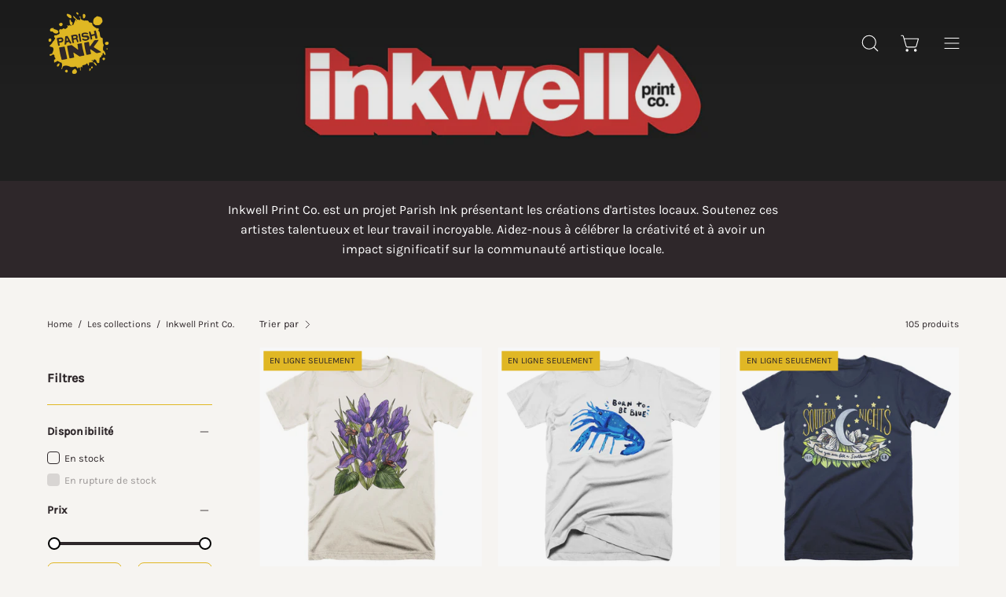

--- FILE ---
content_type: text/javascript; charset=utf-8
request_url: https://parishink.com/fr/products/creole-cowboys.js
body_size: 1746
content:
{"id":8304358228276,"title":"Cowboys créoles","handle":"creole-cowboys","description":"\u003cspan style=\"font-family: 'Source Sans Pro',sans-serif;\" data-mce-style=\"font-family: 'Source Sans Pro',sans-serif;\" data-mce-fragment=\"1\"\u003e\u003cspan color=\"#000000\" style=\"color: #000000;\" data-mce-fragment=\"1\"\u003eSam Wróbel a appris le wycinanki, l'art populaire polonais du papier découpé dans son enfance, et perpétue aujourd'hui la tradition grâce à Sparrow Papercraft. Sam crée des wycinanki pour se connecter avec leur héritage ancestral et pour perpétuer cette tradition vibrante mais mourante. Chaque dessin est fait avec juste des ciseaux et du papier. Leur travail est un mélange de conceptions folkloriques traditionnelles et de créations originales, s'inspirant souvent de leur maison dans le sud-ouest de la Louisiane.\u003c\/span\u003e\u003c\/span\u003e \u003ca href=\"http:\/\/www.sparrowpapercraft.com\" target=\"_blank\"\u003ewww.sparrowpapercraft.com\u003c\/a\u003e","published_at":"2023-05-28T00:31:42-05:00","created_at":"2023-05-28T00:10:30-05:00","vendor":"Sam Wróbel","type":"T-Shirt","tags":["Sam Wróbel"],"price":2800,"price_min":2800,"price_max":2800,"available":true,"price_varies":false,"compare_at_price":null,"compare_at_price_min":0,"compare_at_price_max":0,"compare_at_price_varies":false,"variants":[{"id":45232101884212,"title":"Unisexe \/ S \/ Bleu","option1":"Unisexe","option2":"S","option3":"Bleu","sku":null,"requires_shipping":true,"taxable":true,"featured_image":{"id":41415623901492,"product_id":8304358228276,"position":1,"created_at":"2023-05-28T00:10:39-05:00","updated_at":"2023-05-28T03:19:17-05:00","alt":null,"width":4000,"height":4000,"src":"https:\/\/cdn.shopify.com\/s\/files\/1\/0761\/6076\/2164\/products\/Creole-Cowboys-blue.jpg?v=1685261957","variant_ids":[45232101884212,45232101982516,45232102080820,45232102179124,45232102277428,45232102375732]},"available":true,"name":"Cowboys créoles - Unisexe \/ S \/ Bleu","public_title":"Unisexe \/ S \/ Bleu","options":["Unisexe","S","Bleu"],"price":2800,"weight":113,"compare_at_price":null,"inventory_management":null,"barcode":"01884212","featured_media":{"alt":null,"id":33780433748276,"position":1,"preview_image":{"aspect_ratio":1.0,"height":4000,"width":4000,"src":"https:\/\/cdn.shopify.com\/s\/files\/1\/0761\/6076\/2164\/products\/Creole-Cowboys-blue.jpg?v=1685261957"}},"requires_selling_plan":false,"selling_plan_allocations":[]},{"id":45232482287924,"title":"Unisexe \/ S \/ Gris","option1":"Unisexe","option2":"S","option3":"Gris","sku":null,"requires_shipping":true,"taxable":true,"featured_image":{"id":41415623868724,"product_id":8304358228276,"position":3,"created_at":"2023-05-28T00:10:39-05:00","updated_at":"2023-05-28T03:19:17-05:00","alt":null,"width":2400,"height":2400,"src":"https:\/\/cdn.shopify.com\/s\/files\/1\/0761\/6076\/2164\/products\/Creole-Cowboys-asphalt.jpg?v=1685261957","variant_ids":[45232482287924,45232482353460,45232482418996,45232482484532,45232482550068,45232482615604]},"available":true,"name":"Cowboys créoles - Unisexe \/ S \/ Gris","public_title":"Unisexe \/ S \/ Gris","options":["Unisexe","S","Gris"],"price":2800,"weight":113,"compare_at_price":null,"inventory_management":null,"barcode":"82287924","featured_media":{"alt":null,"id":33780433715508,"position":3,"preview_image":{"aspect_ratio":1.0,"height":2400,"width":2400,"src":"https:\/\/cdn.shopify.com\/s\/files\/1\/0761\/6076\/2164\/products\/Creole-Cowboys-asphalt.jpg?v=1685261957"}},"requires_selling_plan":false,"selling_plan_allocations":[]},{"id":45232482320692,"title":"Unisexe \/ S \/ bronzer","option1":"Unisexe","option2":"S","option3":"bronzer","sku":null,"requires_shipping":true,"taxable":true,"featured_image":{"id":41415623835956,"product_id":8304358228276,"position":2,"created_at":"2023-05-28T00:10:39-05:00","updated_at":"2023-05-28T03:19:17-05:00","alt":null,"width":2400,"height":2400,"src":"https:\/\/cdn.shopify.com\/s\/files\/1\/0761\/6076\/2164\/products\/Creole-Cowboys-creme.jpg?v=1685261957","variant_ids":[45232482320692,45232482386228,45232482451764,45232482517300,45232482582836,45232482648372]},"available":true,"name":"Cowboys créoles - Unisexe \/ S \/ bronzer","public_title":"Unisexe \/ S \/ bronzer","options":["Unisexe","S","bronzer"],"price":2800,"weight":113,"compare_at_price":null,"inventory_management":null,"barcode":"82320692","featured_media":{"alt":null,"id":33780433682740,"position":2,"preview_image":{"aspect_ratio":1.0,"height":2400,"width":2400,"src":"https:\/\/cdn.shopify.com\/s\/files\/1\/0761\/6076\/2164\/products\/Creole-Cowboys-creme.jpg?v=1685261957"}},"requires_selling_plan":false,"selling_plan_allocations":[]},{"id":45232101982516,"title":"Unisexe \/ M \/ Bleu","option1":"Unisexe","option2":"M","option3":"Bleu","sku":null,"requires_shipping":true,"taxable":true,"featured_image":{"id":41415623901492,"product_id":8304358228276,"position":1,"created_at":"2023-05-28T00:10:39-05:00","updated_at":"2023-05-28T03:19:17-05:00","alt":null,"width":4000,"height":4000,"src":"https:\/\/cdn.shopify.com\/s\/files\/1\/0761\/6076\/2164\/products\/Creole-Cowboys-blue.jpg?v=1685261957","variant_ids":[45232101884212,45232101982516,45232102080820,45232102179124,45232102277428,45232102375732]},"available":true,"name":"Cowboys créoles - Unisexe \/ M \/ Bleu","public_title":"Unisexe \/ M \/ Bleu","options":["Unisexe","M","Bleu"],"price":2800,"weight":140,"compare_at_price":null,"inventory_management":null,"barcode":"01982516","featured_media":{"alt":null,"id":33780433748276,"position":1,"preview_image":{"aspect_ratio":1.0,"height":4000,"width":4000,"src":"https:\/\/cdn.shopify.com\/s\/files\/1\/0761\/6076\/2164\/products\/Creole-Cowboys-blue.jpg?v=1685261957"}},"requires_selling_plan":false,"selling_plan_allocations":[]},{"id":45232482353460,"title":"Unisexe \/ M \/ Gris","option1":"Unisexe","option2":"M","option3":"Gris","sku":null,"requires_shipping":true,"taxable":true,"featured_image":{"id":41415623868724,"product_id":8304358228276,"position":3,"created_at":"2023-05-28T00:10:39-05:00","updated_at":"2023-05-28T03:19:17-05:00","alt":null,"width":2400,"height":2400,"src":"https:\/\/cdn.shopify.com\/s\/files\/1\/0761\/6076\/2164\/products\/Creole-Cowboys-asphalt.jpg?v=1685261957","variant_ids":[45232482287924,45232482353460,45232482418996,45232482484532,45232482550068,45232482615604]},"available":true,"name":"Cowboys créoles - Unisexe \/ M \/ Gris","public_title":"Unisexe \/ M \/ Gris","options":["Unisexe","M","Gris"],"price":2800,"weight":140,"compare_at_price":null,"inventory_management":null,"barcode":"82353460","featured_media":{"alt":null,"id":33780433715508,"position":3,"preview_image":{"aspect_ratio":1.0,"height":2400,"width":2400,"src":"https:\/\/cdn.shopify.com\/s\/files\/1\/0761\/6076\/2164\/products\/Creole-Cowboys-asphalt.jpg?v=1685261957"}},"requires_selling_plan":false,"selling_plan_allocations":[]},{"id":45232482386228,"title":"Unisexe \/ M \/ bronzer","option1":"Unisexe","option2":"M","option3":"bronzer","sku":null,"requires_shipping":true,"taxable":true,"featured_image":{"id":41415623835956,"product_id":8304358228276,"position":2,"created_at":"2023-05-28T00:10:39-05:00","updated_at":"2023-05-28T03:19:17-05:00","alt":null,"width":2400,"height":2400,"src":"https:\/\/cdn.shopify.com\/s\/files\/1\/0761\/6076\/2164\/products\/Creole-Cowboys-creme.jpg?v=1685261957","variant_ids":[45232482320692,45232482386228,45232482451764,45232482517300,45232482582836,45232482648372]},"available":true,"name":"Cowboys créoles - Unisexe \/ M \/ bronzer","public_title":"Unisexe \/ M \/ bronzer","options":["Unisexe","M","bronzer"],"price":2800,"weight":140,"compare_at_price":null,"inventory_management":null,"barcode":"82386228","featured_media":{"alt":null,"id":33780433682740,"position":2,"preview_image":{"aspect_ratio":1.0,"height":2400,"width":2400,"src":"https:\/\/cdn.shopify.com\/s\/files\/1\/0761\/6076\/2164\/products\/Creole-Cowboys-creme.jpg?v=1685261957"}},"requires_selling_plan":false,"selling_plan_allocations":[]},{"id":45232102080820,"title":"Unisexe \/ L \/ Bleu","option1":"Unisexe","option2":"L","option3":"Bleu","sku":null,"requires_shipping":true,"taxable":true,"featured_image":{"id":41415623901492,"product_id":8304358228276,"position":1,"created_at":"2023-05-28T00:10:39-05:00","updated_at":"2023-05-28T03:19:17-05:00","alt":null,"width":4000,"height":4000,"src":"https:\/\/cdn.shopify.com\/s\/files\/1\/0761\/6076\/2164\/products\/Creole-Cowboys-blue.jpg?v=1685261957","variant_ids":[45232101884212,45232101982516,45232102080820,45232102179124,45232102277428,45232102375732]},"available":true,"name":"Cowboys créoles - Unisexe \/ L \/ Bleu","public_title":"Unisexe \/ L \/ Bleu","options":["Unisexe","L","Bleu"],"price":2800,"weight":170,"compare_at_price":null,"inventory_management":null,"barcode":"02080820","featured_media":{"alt":null,"id":33780433748276,"position":1,"preview_image":{"aspect_ratio":1.0,"height":4000,"width":4000,"src":"https:\/\/cdn.shopify.com\/s\/files\/1\/0761\/6076\/2164\/products\/Creole-Cowboys-blue.jpg?v=1685261957"}},"requires_selling_plan":false,"selling_plan_allocations":[]},{"id":45232482418996,"title":"Unisexe \/ L \/ Gris","option1":"Unisexe","option2":"L","option3":"Gris","sku":null,"requires_shipping":true,"taxable":true,"featured_image":{"id":41415623868724,"product_id":8304358228276,"position":3,"created_at":"2023-05-28T00:10:39-05:00","updated_at":"2023-05-28T03:19:17-05:00","alt":null,"width":2400,"height":2400,"src":"https:\/\/cdn.shopify.com\/s\/files\/1\/0761\/6076\/2164\/products\/Creole-Cowboys-asphalt.jpg?v=1685261957","variant_ids":[45232482287924,45232482353460,45232482418996,45232482484532,45232482550068,45232482615604]},"available":true,"name":"Cowboys créoles - Unisexe \/ L \/ Gris","public_title":"Unisexe \/ L \/ Gris","options":["Unisexe","L","Gris"],"price":2800,"weight":170,"compare_at_price":null,"inventory_management":null,"barcode":"82418996","featured_media":{"alt":null,"id":33780433715508,"position":3,"preview_image":{"aspect_ratio":1.0,"height":2400,"width":2400,"src":"https:\/\/cdn.shopify.com\/s\/files\/1\/0761\/6076\/2164\/products\/Creole-Cowboys-asphalt.jpg?v=1685261957"}},"requires_selling_plan":false,"selling_plan_allocations":[]},{"id":45232482451764,"title":"Unisexe \/ L \/ bronzer","option1":"Unisexe","option2":"L","option3":"bronzer","sku":null,"requires_shipping":true,"taxable":true,"featured_image":{"id":41415623835956,"product_id":8304358228276,"position":2,"created_at":"2023-05-28T00:10:39-05:00","updated_at":"2023-05-28T03:19:17-05:00","alt":null,"width":2400,"height":2400,"src":"https:\/\/cdn.shopify.com\/s\/files\/1\/0761\/6076\/2164\/products\/Creole-Cowboys-creme.jpg?v=1685261957","variant_ids":[45232482320692,45232482386228,45232482451764,45232482517300,45232482582836,45232482648372]},"available":true,"name":"Cowboys créoles - Unisexe \/ L \/ bronzer","public_title":"Unisexe \/ L \/ bronzer","options":["Unisexe","L","bronzer"],"price":2800,"weight":170,"compare_at_price":null,"inventory_management":null,"barcode":"82451764","featured_media":{"alt":null,"id":33780433682740,"position":2,"preview_image":{"aspect_ratio":1.0,"height":2400,"width":2400,"src":"https:\/\/cdn.shopify.com\/s\/files\/1\/0761\/6076\/2164\/products\/Creole-Cowboys-creme.jpg?v=1685261957"}},"requires_selling_plan":false,"selling_plan_allocations":[]},{"id":45232102179124,"title":"Unisexe \/ XL \/ Bleu","option1":"Unisexe","option2":"XL","option3":"Bleu","sku":null,"requires_shipping":true,"taxable":true,"featured_image":{"id":41415623901492,"product_id":8304358228276,"position":1,"created_at":"2023-05-28T00:10:39-05:00","updated_at":"2023-05-28T03:19:17-05:00","alt":null,"width":4000,"height":4000,"src":"https:\/\/cdn.shopify.com\/s\/files\/1\/0761\/6076\/2164\/products\/Creole-Cowboys-blue.jpg?v=1685261957","variant_ids":[45232101884212,45232101982516,45232102080820,45232102179124,45232102277428,45232102375732]},"available":true,"name":"Cowboys créoles - Unisexe \/ XL \/ Bleu","public_title":"Unisexe \/ XL \/ Bleu","options":["Unisexe","XL","Bleu"],"price":2800,"weight":197,"compare_at_price":null,"inventory_management":null,"barcode":"02179124","featured_media":{"alt":null,"id":33780433748276,"position":1,"preview_image":{"aspect_ratio":1.0,"height":4000,"width":4000,"src":"https:\/\/cdn.shopify.com\/s\/files\/1\/0761\/6076\/2164\/products\/Creole-Cowboys-blue.jpg?v=1685261957"}},"requires_selling_plan":false,"selling_plan_allocations":[]},{"id":45232482484532,"title":"Unisexe \/ XL \/ Gris","option1":"Unisexe","option2":"XL","option3":"Gris","sku":null,"requires_shipping":true,"taxable":true,"featured_image":{"id":41415623868724,"product_id":8304358228276,"position":3,"created_at":"2023-05-28T00:10:39-05:00","updated_at":"2023-05-28T03:19:17-05:00","alt":null,"width":2400,"height":2400,"src":"https:\/\/cdn.shopify.com\/s\/files\/1\/0761\/6076\/2164\/products\/Creole-Cowboys-asphalt.jpg?v=1685261957","variant_ids":[45232482287924,45232482353460,45232482418996,45232482484532,45232482550068,45232482615604]},"available":true,"name":"Cowboys créoles - Unisexe \/ XL \/ Gris","public_title":"Unisexe \/ XL \/ Gris","options":["Unisexe","XL","Gris"],"price":2800,"weight":197,"compare_at_price":null,"inventory_management":null,"barcode":"82484532","featured_media":{"alt":null,"id":33780433715508,"position":3,"preview_image":{"aspect_ratio":1.0,"height":2400,"width":2400,"src":"https:\/\/cdn.shopify.com\/s\/files\/1\/0761\/6076\/2164\/products\/Creole-Cowboys-asphalt.jpg?v=1685261957"}},"requires_selling_plan":false,"selling_plan_allocations":[]},{"id":45232482517300,"title":"Unisexe \/ XL \/ bronzer","option1":"Unisexe","option2":"XL","option3":"bronzer","sku":null,"requires_shipping":true,"taxable":true,"featured_image":{"id":41415623835956,"product_id":8304358228276,"position":2,"created_at":"2023-05-28T00:10:39-05:00","updated_at":"2023-05-28T03:19:17-05:00","alt":null,"width":2400,"height":2400,"src":"https:\/\/cdn.shopify.com\/s\/files\/1\/0761\/6076\/2164\/products\/Creole-Cowboys-creme.jpg?v=1685261957","variant_ids":[45232482320692,45232482386228,45232482451764,45232482517300,45232482582836,45232482648372]},"available":true,"name":"Cowboys créoles - Unisexe \/ XL \/ bronzer","public_title":"Unisexe \/ XL \/ bronzer","options":["Unisexe","XL","bronzer"],"price":2800,"weight":197,"compare_at_price":null,"inventory_management":null,"barcode":"82517300","featured_media":{"alt":null,"id":33780433682740,"position":2,"preview_image":{"aspect_ratio":1.0,"height":2400,"width":2400,"src":"https:\/\/cdn.shopify.com\/s\/files\/1\/0761\/6076\/2164\/products\/Creole-Cowboys-creme.jpg?v=1685261957"}},"requires_selling_plan":false,"selling_plan_allocations":[]},{"id":45232102277428,"title":"Unisexe \/ 2XL \/ Bleu","option1":"Unisexe","option2":"2XL","option3":"Bleu","sku":null,"requires_shipping":true,"taxable":true,"featured_image":{"id":41415623901492,"product_id":8304358228276,"position":1,"created_at":"2023-05-28T00:10:39-05:00","updated_at":"2023-05-28T03:19:17-05:00","alt":null,"width":4000,"height":4000,"src":"https:\/\/cdn.shopify.com\/s\/files\/1\/0761\/6076\/2164\/products\/Creole-Cowboys-blue.jpg?v=1685261957","variant_ids":[45232101884212,45232101982516,45232102080820,45232102179124,45232102277428,45232102375732]},"available":true,"name":"Cowboys créoles - Unisexe \/ 2XL \/ Bleu","public_title":"Unisexe \/ 2XL \/ Bleu","options":["Unisexe","2XL","Bleu"],"price":2800,"weight":225,"compare_at_price":null,"inventory_management":null,"barcode":"02277428","featured_media":{"alt":null,"id":33780433748276,"position":1,"preview_image":{"aspect_ratio":1.0,"height":4000,"width":4000,"src":"https:\/\/cdn.shopify.com\/s\/files\/1\/0761\/6076\/2164\/products\/Creole-Cowboys-blue.jpg?v=1685261957"}},"requires_selling_plan":false,"selling_plan_allocations":[]},{"id":45232482550068,"title":"Unisexe \/ 2XL \/ Gris","option1":"Unisexe","option2":"2XL","option3":"Gris","sku":null,"requires_shipping":true,"taxable":true,"featured_image":{"id":41415623868724,"product_id":8304358228276,"position":3,"created_at":"2023-05-28T00:10:39-05:00","updated_at":"2023-05-28T03:19:17-05:00","alt":null,"width":2400,"height":2400,"src":"https:\/\/cdn.shopify.com\/s\/files\/1\/0761\/6076\/2164\/products\/Creole-Cowboys-asphalt.jpg?v=1685261957","variant_ids":[45232482287924,45232482353460,45232482418996,45232482484532,45232482550068,45232482615604]},"available":true,"name":"Cowboys créoles - Unisexe \/ 2XL \/ Gris","public_title":"Unisexe \/ 2XL \/ Gris","options":["Unisexe","2XL","Gris"],"price":2800,"weight":225,"compare_at_price":null,"inventory_management":null,"barcode":"82550068","featured_media":{"alt":null,"id":33780433715508,"position":3,"preview_image":{"aspect_ratio":1.0,"height":2400,"width":2400,"src":"https:\/\/cdn.shopify.com\/s\/files\/1\/0761\/6076\/2164\/products\/Creole-Cowboys-asphalt.jpg?v=1685261957"}},"requires_selling_plan":false,"selling_plan_allocations":[]},{"id":45232482582836,"title":"Unisexe \/ 2XL \/ bronzer","option1":"Unisexe","option2":"2XL","option3":"bronzer","sku":null,"requires_shipping":true,"taxable":true,"featured_image":{"id":41415623835956,"product_id":8304358228276,"position":2,"created_at":"2023-05-28T00:10:39-05:00","updated_at":"2023-05-28T03:19:17-05:00","alt":null,"width":2400,"height":2400,"src":"https:\/\/cdn.shopify.com\/s\/files\/1\/0761\/6076\/2164\/products\/Creole-Cowboys-creme.jpg?v=1685261957","variant_ids":[45232482320692,45232482386228,45232482451764,45232482517300,45232482582836,45232482648372]},"available":true,"name":"Cowboys créoles - Unisexe \/ 2XL \/ bronzer","public_title":"Unisexe \/ 2XL \/ bronzer","options":["Unisexe","2XL","bronzer"],"price":2800,"weight":225,"compare_at_price":null,"inventory_management":null,"barcode":"82582836","featured_media":{"alt":null,"id":33780433682740,"position":2,"preview_image":{"aspect_ratio":1.0,"height":2400,"width":2400,"src":"https:\/\/cdn.shopify.com\/s\/files\/1\/0761\/6076\/2164\/products\/Creole-Cowboys-creme.jpg?v=1685261957"}},"requires_selling_plan":false,"selling_plan_allocations":[]},{"id":45232102375732,"title":"Unisexe \/ 3XL \/ Bleu","option1":"Unisexe","option2":"3XL","option3":"Bleu","sku":null,"requires_shipping":true,"taxable":true,"featured_image":{"id":41415623901492,"product_id":8304358228276,"position":1,"created_at":"2023-05-28T00:10:39-05:00","updated_at":"2023-05-28T03:19:17-05:00","alt":null,"width":4000,"height":4000,"src":"https:\/\/cdn.shopify.com\/s\/files\/1\/0761\/6076\/2164\/products\/Creole-Cowboys-blue.jpg?v=1685261957","variant_ids":[45232101884212,45232101982516,45232102080820,45232102179124,45232102277428,45232102375732]},"available":true,"name":"Cowboys créoles - Unisexe \/ 3XL \/ Bleu","public_title":"Unisexe \/ 3XL \/ Bleu","options":["Unisexe","3XL","Bleu"],"price":2800,"weight":255,"compare_at_price":null,"inventory_management":null,"barcode":"02375732","featured_media":{"alt":null,"id":33780433748276,"position":1,"preview_image":{"aspect_ratio":1.0,"height":4000,"width":4000,"src":"https:\/\/cdn.shopify.com\/s\/files\/1\/0761\/6076\/2164\/products\/Creole-Cowboys-blue.jpg?v=1685261957"}},"requires_selling_plan":false,"selling_plan_allocations":[]},{"id":45232482615604,"title":"Unisexe \/ 3XL \/ Gris","option1":"Unisexe","option2":"3XL","option3":"Gris","sku":null,"requires_shipping":true,"taxable":true,"featured_image":{"id":41415623868724,"product_id":8304358228276,"position":3,"created_at":"2023-05-28T00:10:39-05:00","updated_at":"2023-05-28T03:19:17-05:00","alt":null,"width":2400,"height":2400,"src":"https:\/\/cdn.shopify.com\/s\/files\/1\/0761\/6076\/2164\/products\/Creole-Cowboys-asphalt.jpg?v=1685261957","variant_ids":[45232482287924,45232482353460,45232482418996,45232482484532,45232482550068,45232482615604]},"available":true,"name":"Cowboys créoles - Unisexe \/ 3XL \/ Gris","public_title":"Unisexe \/ 3XL \/ Gris","options":["Unisexe","3XL","Gris"],"price":2800,"weight":255,"compare_at_price":null,"inventory_management":null,"barcode":"82615604","featured_media":{"alt":null,"id":33780433715508,"position":3,"preview_image":{"aspect_ratio":1.0,"height":2400,"width":2400,"src":"https:\/\/cdn.shopify.com\/s\/files\/1\/0761\/6076\/2164\/products\/Creole-Cowboys-asphalt.jpg?v=1685261957"}},"requires_selling_plan":false,"selling_plan_allocations":[]},{"id":45232482648372,"title":"Unisexe \/ 3XL \/ bronzer","option1":"Unisexe","option2":"3XL","option3":"bronzer","sku":null,"requires_shipping":true,"taxable":true,"featured_image":{"id":41415623835956,"product_id":8304358228276,"position":2,"created_at":"2023-05-28T00:10:39-05:00","updated_at":"2023-05-28T03:19:17-05:00","alt":null,"width":2400,"height":2400,"src":"https:\/\/cdn.shopify.com\/s\/files\/1\/0761\/6076\/2164\/products\/Creole-Cowboys-creme.jpg?v=1685261957","variant_ids":[45232482320692,45232482386228,45232482451764,45232482517300,45232482582836,45232482648372]},"available":true,"name":"Cowboys créoles - Unisexe \/ 3XL \/ bronzer","public_title":"Unisexe \/ 3XL \/ bronzer","options":["Unisexe","3XL","bronzer"],"price":2800,"weight":255,"compare_at_price":null,"inventory_management":null,"barcode":"82648372","featured_media":{"alt":null,"id":33780433682740,"position":2,"preview_image":{"aspect_ratio":1.0,"height":2400,"width":2400,"src":"https:\/\/cdn.shopify.com\/s\/files\/1\/0761\/6076\/2164\/products\/Creole-Cowboys-creme.jpg?v=1685261957"}},"requires_selling_plan":false,"selling_plan_allocations":[]}],"images":["\/\/cdn.shopify.com\/s\/files\/1\/0761\/6076\/2164\/products\/Creole-Cowboys-blue.jpg?v=1685261957","\/\/cdn.shopify.com\/s\/files\/1\/0761\/6076\/2164\/products\/Creole-Cowboys-creme.jpg?v=1685261957","\/\/cdn.shopify.com\/s\/files\/1\/0761\/6076\/2164\/products\/Creole-Cowboys-asphalt.jpg?v=1685261957"],"featured_image":"\/\/cdn.shopify.com\/s\/files\/1\/0761\/6076\/2164\/products\/Creole-Cowboys-blue.jpg?v=1685261957","options":[{"name":"Style","position":1,"values":["Unisexe"]},{"name":"Taille","position":2,"values":["S","M","L","XL","2XL","3XL"]},{"name":"Couleur","position":3,"values":["Bleu","Gris","bronzer"]}],"url":"\/fr\/products\/creole-cowboys","media":[{"alt":null,"id":33780433748276,"position":1,"preview_image":{"aspect_ratio":1.0,"height":4000,"width":4000,"src":"https:\/\/cdn.shopify.com\/s\/files\/1\/0761\/6076\/2164\/products\/Creole-Cowboys-blue.jpg?v=1685261957"},"aspect_ratio":1.0,"height":4000,"media_type":"image","src":"https:\/\/cdn.shopify.com\/s\/files\/1\/0761\/6076\/2164\/products\/Creole-Cowboys-blue.jpg?v=1685261957","width":4000},{"alt":null,"id":33780433682740,"position":2,"preview_image":{"aspect_ratio":1.0,"height":2400,"width":2400,"src":"https:\/\/cdn.shopify.com\/s\/files\/1\/0761\/6076\/2164\/products\/Creole-Cowboys-creme.jpg?v=1685261957"},"aspect_ratio":1.0,"height":2400,"media_type":"image","src":"https:\/\/cdn.shopify.com\/s\/files\/1\/0761\/6076\/2164\/products\/Creole-Cowboys-creme.jpg?v=1685261957","width":2400},{"alt":null,"id":33780433715508,"position":3,"preview_image":{"aspect_ratio":1.0,"height":2400,"width":2400,"src":"https:\/\/cdn.shopify.com\/s\/files\/1\/0761\/6076\/2164\/products\/Creole-Cowboys-asphalt.jpg?v=1685261957"},"aspect_ratio":1.0,"height":2400,"media_type":"image","src":"https:\/\/cdn.shopify.com\/s\/files\/1\/0761\/6076\/2164\/products\/Creole-Cowboys-asphalt.jpg?v=1685261957","width":2400}],"requires_selling_plan":false,"selling_plan_groups":[]}

--- FILE ---
content_type: text/javascript; charset=utf-8
request_url: https://parishink.com/fr/products/farmhand-logo.js
body_size: 1089
content:
{"id":8304363831604,"title":"Ouvrier agricole","handle":"farmhand-logo","description":"Rob Guillory est un artiste lauréat des prix Eisner et Harvey, surtout connu pour son travail sur CHEW d'Image Comics. Né, élevé et vivant actuellement dans la belle ville de Lafayette, LA avec sa femme, leurs trois enfants et Freckles, leur chat simple d'esprit combattant les alligators. \u003ca href=\"http:\/\/www.robguillory.com\"\u003ewww.robguillory.com\u003c\/a\u003e","published_at":"2023-05-28T00:31:46-05:00","created_at":"2023-05-28T00:27:13-05:00","vendor":"Rob Guillory","type":"T-Shirt","tags":["Rob Guillory"],"price":2800,"price_min":2800,"price_max":2800,"available":true,"price_varies":false,"compare_at_price":null,"compare_at_price_min":0,"compare_at_price_max":0,"compare_at_price_varies":false,"variants":[{"id":45232175644980,"title":"Unisexe \/ S \/ Noir","option1":"Unisexe","option2":"S","option3":"Noir","sku":null,"requires_shipping":true,"taxable":true,"featured_image":{"id":41415689273652,"product_id":8304363831604,"position":3,"created_at":"2023-05-28T00:27:20-05:00","updated_at":"2023-05-28T00:27:20-05:00","alt":null,"width":2400,"height":2400,"src":"https:\/\/cdn.shopify.com\/s\/files\/1\/0761\/6076\/2164\/products\/farmhand-logo-black-mens.jpg?v=1685251640","variant_ids":[45232175644980,45232175841588,45232176005428,45232176136500,45232176234804,45232176333108]},"available":true,"name":"Ouvrier agricole - Unisexe \/ S \/ Noir","public_title":"Unisexe \/ S \/ Noir","options":["Unisexe","S","Noir"],"price":2800,"weight":113,"compare_at_price":null,"inventory_management":null,"barcode":"75644980","featured_media":{"alt":null,"id":33780500365620,"position":3,"preview_image":{"aspect_ratio":1.0,"height":2400,"width":2400,"src":"https:\/\/cdn.shopify.com\/s\/files\/1\/0761\/6076\/2164\/products\/farmhand-logo-black-mens.jpg?v=1685251640"}},"requires_selling_plan":false,"selling_plan_allocations":[]},{"id":45232175710516,"title":"Unisexe \/ S \/ Feuille","option1":"Unisexe","option2":"S","option3":"Feuille","sku":null,"requires_shipping":true,"taxable":true,"featured_image":{"id":41415689339188,"product_id":8304363831604,"position":5,"created_at":"2023-05-28T00:27:20-05:00","updated_at":"2023-05-28T00:27:20-05:00","alt":null,"width":2400,"height":2400,"src":"https:\/\/cdn.shopify.com\/s\/files\/1\/0761\/6076\/2164\/products\/farmhand-logo-leaf-mens.jpg?v=1685251640","variant_ids":[45232175710516,45232175907124,45232176070964,45232176169268,45232176267572,45232176365876]},"available":true,"name":"Ouvrier agricole - Unisexe \/ S \/ Feuille","public_title":"Unisexe \/ S \/ Feuille","options":["Unisexe","S","Feuille"],"price":2800,"weight":113,"compare_at_price":null,"inventory_management":null,"barcode":"75710516","featured_media":{"alt":null,"id":33780500431156,"position":5,"preview_image":{"aspect_ratio":1.0,"height":2400,"width":2400,"src":"https:\/\/cdn.shopify.com\/s\/files\/1\/0761\/6076\/2164\/products\/farmhand-logo-leaf-mens.jpg?v=1685251640"}},"requires_selling_plan":false,"selling_plan_allocations":[]},{"id":45232175776052,"title":"Unisexe \/ S \/ À feuilles persistantes","option1":"Unisexe","option2":"S","option3":"À feuilles persistantes","sku":null,"requires_shipping":true,"taxable":true,"featured_image":{"id":41415689306420,"product_id":8304363831604,"position":4,"created_at":"2023-05-28T00:27:20-05:00","updated_at":"2023-05-28T00:27:20-05:00","alt":null,"width":2400,"height":2400,"src":"https:\/\/cdn.shopify.com\/s\/files\/1\/0761\/6076\/2164\/products\/farmhand-logo-evergreen-mens.jpg?v=1685251640","variant_ids":[45232175776052,45232175972660,45232176103732,45232176202036,45232176300340,45232176398644]},"available":true,"name":"Ouvrier agricole - Unisexe \/ S \/ À feuilles persistantes","public_title":"Unisexe \/ S \/ À feuilles persistantes","options":["Unisexe","S","À feuilles persistantes"],"price":2800,"weight":113,"compare_at_price":null,"inventory_management":null,"barcode":"75776052","featured_media":{"alt":null,"id":33780500398388,"position":4,"preview_image":{"aspect_ratio":1.0,"height":2400,"width":2400,"src":"https:\/\/cdn.shopify.com\/s\/files\/1\/0761\/6076\/2164\/products\/farmhand-logo-evergreen-mens.jpg?v=1685251640"}},"requires_selling_plan":false,"selling_plan_allocations":[]},{"id":45232175841588,"title":"Unisexe \/ M \/ Noir","option1":"Unisexe","option2":"M","option3":"Noir","sku":null,"requires_shipping":true,"taxable":true,"featured_image":{"id":41415689273652,"product_id":8304363831604,"position":3,"created_at":"2023-05-28T00:27:20-05:00","updated_at":"2023-05-28T00:27:20-05:00","alt":null,"width":2400,"height":2400,"src":"https:\/\/cdn.shopify.com\/s\/files\/1\/0761\/6076\/2164\/products\/farmhand-logo-black-mens.jpg?v=1685251640","variant_ids":[45232175644980,45232175841588,45232176005428,45232176136500,45232176234804,45232176333108]},"available":true,"name":"Ouvrier agricole - Unisexe \/ M \/ Noir","public_title":"Unisexe \/ M \/ Noir","options":["Unisexe","M","Noir"],"price":2800,"weight":141,"compare_at_price":null,"inventory_management":null,"barcode":"75841588","featured_media":{"alt":null,"id":33780500365620,"position":3,"preview_image":{"aspect_ratio":1.0,"height":2400,"width":2400,"src":"https:\/\/cdn.shopify.com\/s\/files\/1\/0761\/6076\/2164\/products\/farmhand-logo-black-mens.jpg?v=1685251640"}},"requires_selling_plan":false,"selling_plan_allocations":[]},{"id":45232175907124,"title":"Unisexe \/ M \/ Feuille","option1":"Unisexe","option2":"M","option3":"Feuille","sku":null,"requires_shipping":true,"taxable":true,"featured_image":{"id":41415689339188,"product_id":8304363831604,"position":5,"created_at":"2023-05-28T00:27:20-05:00","updated_at":"2023-05-28T00:27:20-05:00","alt":null,"width":2400,"height":2400,"src":"https:\/\/cdn.shopify.com\/s\/files\/1\/0761\/6076\/2164\/products\/farmhand-logo-leaf-mens.jpg?v=1685251640","variant_ids":[45232175710516,45232175907124,45232176070964,45232176169268,45232176267572,45232176365876]},"available":true,"name":"Ouvrier agricole - Unisexe \/ M \/ Feuille","public_title":"Unisexe \/ M \/ Feuille","options":["Unisexe","M","Feuille"],"price":2800,"weight":141,"compare_at_price":null,"inventory_management":null,"barcode":"75907124","featured_media":{"alt":null,"id":33780500431156,"position":5,"preview_image":{"aspect_ratio":1.0,"height":2400,"width":2400,"src":"https:\/\/cdn.shopify.com\/s\/files\/1\/0761\/6076\/2164\/products\/farmhand-logo-leaf-mens.jpg?v=1685251640"}},"requires_selling_plan":false,"selling_plan_allocations":[]},{"id":45232175972660,"title":"Unisexe \/ M \/ À feuilles persistantes","option1":"Unisexe","option2":"M","option3":"À feuilles persistantes","sku":null,"requires_shipping":true,"taxable":true,"featured_image":{"id":41415689306420,"product_id":8304363831604,"position":4,"created_at":"2023-05-28T00:27:20-05:00","updated_at":"2023-05-28T00:27:20-05:00","alt":null,"width":2400,"height":2400,"src":"https:\/\/cdn.shopify.com\/s\/files\/1\/0761\/6076\/2164\/products\/farmhand-logo-evergreen-mens.jpg?v=1685251640","variant_ids":[45232175776052,45232175972660,45232176103732,45232176202036,45232176300340,45232176398644]},"available":true,"name":"Ouvrier agricole - Unisexe \/ M \/ À feuilles persistantes","public_title":"Unisexe \/ M \/ À feuilles persistantes","options":["Unisexe","M","À feuilles persistantes"],"price":2800,"weight":141,"compare_at_price":null,"inventory_management":null,"barcode":"75972660","featured_media":{"alt":null,"id":33780500398388,"position":4,"preview_image":{"aspect_ratio":1.0,"height":2400,"width":2400,"src":"https:\/\/cdn.shopify.com\/s\/files\/1\/0761\/6076\/2164\/products\/farmhand-logo-evergreen-mens.jpg?v=1685251640"}},"requires_selling_plan":false,"selling_plan_allocations":[]},{"id":45232176005428,"title":"Unisexe \/ L \/ Noir","option1":"Unisexe","option2":"L","option3":"Noir","sku":null,"requires_shipping":true,"taxable":true,"featured_image":{"id":41415689273652,"product_id":8304363831604,"position":3,"created_at":"2023-05-28T00:27:20-05:00","updated_at":"2023-05-28T00:27:20-05:00","alt":null,"width":2400,"height":2400,"src":"https:\/\/cdn.shopify.com\/s\/files\/1\/0761\/6076\/2164\/products\/farmhand-logo-black-mens.jpg?v=1685251640","variant_ids":[45232175644980,45232175841588,45232176005428,45232176136500,45232176234804,45232176333108]},"available":true,"name":"Ouvrier agricole - Unisexe \/ L \/ Noir","public_title":"Unisexe \/ L \/ Noir","options":["Unisexe","L","Noir"],"price":2800,"weight":170,"compare_at_price":null,"inventory_management":null,"barcode":"76005428","featured_media":{"alt":null,"id":33780500365620,"position":3,"preview_image":{"aspect_ratio":1.0,"height":2400,"width":2400,"src":"https:\/\/cdn.shopify.com\/s\/files\/1\/0761\/6076\/2164\/products\/farmhand-logo-black-mens.jpg?v=1685251640"}},"requires_selling_plan":false,"selling_plan_allocations":[]},{"id":45232176070964,"title":"Unisexe \/ L \/ Feuille","option1":"Unisexe","option2":"L","option3":"Feuille","sku":null,"requires_shipping":true,"taxable":true,"featured_image":{"id":41415689339188,"product_id":8304363831604,"position":5,"created_at":"2023-05-28T00:27:20-05:00","updated_at":"2023-05-28T00:27:20-05:00","alt":null,"width":2400,"height":2400,"src":"https:\/\/cdn.shopify.com\/s\/files\/1\/0761\/6076\/2164\/products\/farmhand-logo-leaf-mens.jpg?v=1685251640","variant_ids":[45232175710516,45232175907124,45232176070964,45232176169268,45232176267572,45232176365876]},"available":true,"name":"Ouvrier agricole - Unisexe \/ L \/ Feuille","public_title":"Unisexe \/ L \/ Feuille","options":["Unisexe","L","Feuille"],"price":2800,"weight":170,"compare_at_price":null,"inventory_management":null,"barcode":"76070964","featured_media":{"alt":null,"id":33780500431156,"position":5,"preview_image":{"aspect_ratio":1.0,"height":2400,"width":2400,"src":"https:\/\/cdn.shopify.com\/s\/files\/1\/0761\/6076\/2164\/products\/farmhand-logo-leaf-mens.jpg?v=1685251640"}},"requires_selling_plan":false,"selling_plan_allocations":[]},{"id":45232176103732,"title":"Unisexe \/ L \/ À feuilles persistantes","option1":"Unisexe","option2":"L","option3":"À feuilles persistantes","sku":null,"requires_shipping":true,"taxable":true,"featured_image":{"id":41415689306420,"product_id":8304363831604,"position":4,"created_at":"2023-05-28T00:27:20-05:00","updated_at":"2023-05-28T00:27:20-05:00","alt":null,"width":2400,"height":2400,"src":"https:\/\/cdn.shopify.com\/s\/files\/1\/0761\/6076\/2164\/products\/farmhand-logo-evergreen-mens.jpg?v=1685251640","variant_ids":[45232175776052,45232175972660,45232176103732,45232176202036,45232176300340,45232176398644]},"available":true,"name":"Ouvrier agricole - Unisexe \/ L \/ À feuilles persistantes","public_title":"Unisexe \/ L \/ À feuilles persistantes","options":["Unisexe","L","À feuilles persistantes"],"price":2800,"weight":170,"compare_at_price":null,"inventory_management":null,"barcode":"76103732","featured_media":{"alt":null,"id":33780500398388,"position":4,"preview_image":{"aspect_ratio":1.0,"height":2400,"width":2400,"src":"https:\/\/cdn.shopify.com\/s\/files\/1\/0761\/6076\/2164\/products\/farmhand-logo-evergreen-mens.jpg?v=1685251640"}},"requires_selling_plan":false,"selling_plan_allocations":[]},{"id":45232176136500,"title":"Unisexe \/ XL \/ Noir","option1":"Unisexe","option2":"XL","option3":"Noir","sku":null,"requires_shipping":true,"taxable":true,"featured_image":{"id":41415689273652,"product_id":8304363831604,"position":3,"created_at":"2023-05-28T00:27:20-05:00","updated_at":"2023-05-28T00:27:20-05:00","alt":null,"width":2400,"height":2400,"src":"https:\/\/cdn.shopify.com\/s\/files\/1\/0761\/6076\/2164\/products\/farmhand-logo-black-mens.jpg?v=1685251640","variant_ids":[45232175644980,45232175841588,45232176005428,45232176136500,45232176234804,45232176333108]},"available":true,"name":"Ouvrier agricole - Unisexe \/ XL \/ Noir","public_title":"Unisexe \/ XL \/ Noir","options":["Unisexe","XL","Noir"],"price":2800,"weight":198,"compare_at_price":null,"inventory_management":null,"barcode":"76136500","featured_media":{"alt":null,"id":33780500365620,"position":3,"preview_image":{"aspect_ratio":1.0,"height":2400,"width":2400,"src":"https:\/\/cdn.shopify.com\/s\/files\/1\/0761\/6076\/2164\/products\/farmhand-logo-black-mens.jpg?v=1685251640"}},"requires_selling_plan":false,"selling_plan_allocations":[]},{"id":45232176169268,"title":"Unisexe \/ XL \/ Feuille","option1":"Unisexe","option2":"XL","option3":"Feuille","sku":null,"requires_shipping":true,"taxable":true,"featured_image":{"id":41415689339188,"product_id":8304363831604,"position":5,"created_at":"2023-05-28T00:27:20-05:00","updated_at":"2023-05-28T00:27:20-05:00","alt":null,"width":2400,"height":2400,"src":"https:\/\/cdn.shopify.com\/s\/files\/1\/0761\/6076\/2164\/products\/farmhand-logo-leaf-mens.jpg?v=1685251640","variant_ids":[45232175710516,45232175907124,45232176070964,45232176169268,45232176267572,45232176365876]},"available":true,"name":"Ouvrier agricole - Unisexe \/ XL \/ Feuille","public_title":"Unisexe \/ XL \/ Feuille","options":["Unisexe","XL","Feuille"],"price":2800,"weight":198,"compare_at_price":null,"inventory_management":null,"barcode":"76169268","featured_media":{"alt":null,"id":33780500431156,"position":5,"preview_image":{"aspect_ratio":1.0,"height":2400,"width":2400,"src":"https:\/\/cdn.shopify.com\/s\/files\/1\/0761\/6076\/2164\/products\/farmhand-logo-leaf-mens.jpg?v=1685251640"}},"requires_selling_plan":false,"selling_plan_allocations":[]},{"id":45232176202036,"title":"Unisexe \/ XL \/ À feuilles persistantes","option1":"Unisexe","option2":"XL","option3":"À feuilles persistantes","sku":null,"requires_shipping":true,"taxable":true,"featured_image":{"id":41415689306420,"product_id":8304363831604,"position":4,"created_at":"2023-05-28T00:27:20-05:00","updated_at":"2023-05-28T00:27:20-05:00","alt":null,"width":2400,"height":2400,"src":"https:\/\/cdn.shopify.com\/s\/files\/1\/0761\/6076\/2164\/products\/farmhand-logo-evergreen-mens.jpg?v=1685251640","variant_ids":[45232175776052,45232175972660,45232176103732,45232176202036,45232176300340,45232176398644]},"available":true,"name":"Ouvrier agricole - Unisexe \/ XL \/ À feuilles persistantes","public_title":"Unisexe \/ XL \/ À feuilles persistantes","options":["Unisexe","XL","À feuilles persistantes"],"price":2800,"weight":198,"compare_at_price":null,"inventory_management":null,"barcode":"76202036","featured_media":{"alt":null,"id":33780500398388,"position":4,"preview_image":{"aspect_ratio":1.0,"height":2400,"width":2400,"src":"https:\/\/cdn.shopify.com\/s\/files\/1\/0761\/6076\/2164\/products\/farmhand-logo-evergreen-mens.jpg?v=1685251640"}},"requires_selling_plan":false,"selling_plan_allocations":[]},{"id":45232176234804,"title":"Unisexe \/ 2XL \/ Noir","option1":"Unisexe","option2":"2XL","option3":"Noir","sku":null,"requires_shipping":true,"taxable":true,"featured_image":{"id":41415689273652,"product_id":8304363831604,"position":3,"created_at":"2023-05-28T00:27:20-05:00","updated_at":"2023-05-28T00:27:20-05:00","alt":null,"width":2400,"height":2400,"src":"https:\/\/cdn.shopify.com\/s\/files\/1\/0761\/6076\/2164\/products\/farmhand-logo-black-mens.jpg?v=1685251640","variant_ids":[45232175644980,45232175841588,45232176005428,45232176136500,45232176234804,45232176333108]},"available":true,"name":"Ouvrier agricole - Unisexe \/ 2XL \/ Noir","public_title":"Unisexe \/ 2XL \/ Noir","options":["Unisexe","2XL","Noir"],"price":2800,"weight":226,"compare_at_price":null,"inventory_management":null,"barcode":"76234804","featured_media":{"alt":null,"id":33780500365620,"position":3,"preview_image":{"aspect_ratio":1.0,"height":2400,"width":2400,"src":"https:\/\/cdn.shopify.com\/s\/files\/1\/0761\/6076\/2164\/products\/farmhand-logo-black-mens.jpg?v=1685251640"}},"requires_selling_plan":false,"selling_plan_allocations":[]},{"id":45232176267572,"title":"Unisexe \/ 2XL \/ Feuille","option1":"Unisexe","option2":"2XL","option3":"Feuille","sku":null,"requires_shipping":true,"taxable":true,"featured_image":{"id":41415689339188,"product_id":8304363831604,"position":5,"created_at":"2023-05-28T00:27:20-05:00","updated_at":"2023-05-28T00:27:20-05:00","alt":null,"width":2400,"height":2400,"src":"https:\/\/cdn.shopify.com\/s\/files\/1\/0761\/6076\/2164\/products\/farmhand-logo-leaf-mens.jpg?v=1685251640","variant_ids":[45232175710516,45232175907124,45232176070964,45232176169268,45232176267572,45232176365876]},"available":true,"name":"Ouvrier agricole - Unisexe \/ 2XL \/ Feuille","public_title":"Unisexe \/ 2XL \/ Feuille","options":["Unisexe","2XL","Feuille"],"price":2800,"weight":226,"compare_at_price":null,"inventory_management":null,"barcode":"76267572","featured_media":{"alt":null,"id":33780500431156,"position":5,"preview_image":{"aspect_ratio":1.0,"height":2400,"width":2400,"src":"https:\/\/cdn.shopify.com\/s\/files\/1\/0761\/6076\/2164\/products\/farmhand-logo-leaf-mens.jpg?v=1685251640"}},"requires_selling_plan":false,"selling_plan_allocations":[]},{"id":45232176300340,"title":"Unisexe \/ 2XL \/ À feuilles persistantes","option1":"Unisexe","option2":"2XL","option3":"À feuilles persistantes","sku":null,"requires_shipping":true,"taxable":true,"featured_image":{"id":41415689306420,"product_id":8304363831604,"position":4,"created_at":"2023-05-28T00:27:20-05:00","updated_at":"2023-05-28T00:27:20-05:00","alt":null,"width":2400,"height":2400,"src":"https:\/\/cdn.shopify.com\/s\/files\/1\/0761\/6076\/2164\/products\/farmhand-logo-evergreen-mens.jpg?v=1685251640","variant_ids":[45232175776052,45232175972660,45232176103732,45232176202036,45232176300340,45232176398644]},"available":true,"name":"Ouvrier agricole - Unisexe \/ 2XL \/ À feuilles persistantes","public_title":"Unisexe \/ 2XL \/ À feuilles persistantes","options":["Unisexe","2XL","À feuilles persistantes"],"price":2800,"weight":226,"compare_at_price":null,"inventory_management":null,"barcode":"76300340","featured_media":{"alt":null,"id":33780500398388,"position":4,"preview_image":{"aspect_ratio":1.0,"height":2400,"width":2400,"src":"https:\/\/cdn.shopify.com\/s\/files\/1\/0761\/6076\/2164\/products\/farmhand-logo-evergreen-mens.jpg?v=1685251640"}},"requires_selling_plan":false,"selling_plan_allocations":[]},{"id":45232176333108,"title":"Unisexe \/ 3XL \/ Noir","option1":"Unisexe","option2":"3XL","option3":"Noir","sku":null,"requires_shipping":true,"taxable":true,"featured_image":{"id":41415689273652,"product_id":8304363831604,"position":3,"created_at":"2023-05-28T00:27:20-05:00","updated_at":"2023-05-28T00:27:20-05:00","alt":null,"width":2400,"height":2400,"src":"https:\/\/cdn.shopify.com\/s\/files\/1\/0761\/6076\/2164\/products\/farmhand-logo-black-mens.jpg?v=1685251640","variant_ids":[45232175644980,45232175841588,45232176005428,45232176136500,45232176234804,45232176333108]},"available":true,"name":"Ouvrier agricole - Unisexe \/ 3XL \/ Noir","public_title":"Unisexe \/ 3XL \/ Noir","options":["Unisexe","3XL","Noir"],"price":2800,"weight":255,"compare_at_price":null,"inventory_management":null,"barcode":"76333108","featured_media":{"alt":null,"id":33780500365620,"position":3,"preview_image":{"aspect_ratio":1.0,"height":2400,"width":2400,"src":"https:\/\/cdn.shopify.com\/s\/files\/1\/0761\/6076\/2164\/products\/farmhand-logo-black-mens.jpg?v=1685251640"}},"requires_selling_plan":false,"selling_plan_allocations":[]},{"id":45232176365876,"title":"Unisexe \/ 3XL \/ Feuille","option1":"Unisexe","option2":"3XL","option3":"Feuille","sku":null,"requires_shipping":true,"taxable":true,"featured_image":{"id":41415689339188,"product_id":8304363831604,"position":5,"created_at":"2023-05-28T00:27:20-05:00","updated_at":"2023-05-28T00:27:20-05:00","alt":null,"width":2400,"height":2400,"src":"https:\/\/cdn.shopify.com\/s\/files\/1\/0761\/6076\/2164\/products\/farmhand-logo-leaf-mens.jpg?v=1685251640","variant_ids":[45232175710516,45232175907124,45232176070964,45232176169268,45232176267572,45232176365876]},"available":true,"name":"Ouvrier agricole - Unisexe \/ 3XL \/ Feuille","public_title":"Unisexe \/ 3XL \/ Feuille","options":["Unisexe","3XL","Feuille"],"price":2800,"weight":255,"compare_at_price":null,"inventory_management":null,"barcode":"76365876","featured_media":{"alt":null,"id":33780500431156,"position":5,"preview_image":{"aspect_ratio":1.0,"height":2400,"width":2400,"src":"https:\/\/cdn.shopify.com\/s\/files\/1\/0761\/6076\/2164\/products\/farmhand-logo-leaf-mens.jpg?v=1685251640"}},"requires_selling_plan":false,"selling_plan_allocations":[]},{"id":45232176398644,"title":"Unisexe \/ 3XL \/ À feuilles persistantes","option1":"Unisexe","option2":"3XL","option3":"À feuilles persistantes","sku":null,"requires_shipping":true,"taxable":true,"featured_image":{"id":41415689306420,"product_id":8304363831604,"position":4,"created_at":"2023-05-28T00:27:20-05:00","updated_at":"2023-05-28T00:27:20-05:00","alt":null,"width":2400,"height":2400,"src":"https:\/\/cdn.shopify.com\/s\/files\/1\/0761\/6076\/2164\/products\/farmhand-logo-evergreen-mens.jpg?v=1685251640","variant_ids":[45232175776052,45232175972660,45232176103732,45232176202036,45232176300340,45232176398644]},"available":true,"name":"Ouvrier agricole - Unisexe \/ 3XL \/ À feuilles persistantes","public_title":"Unisexe \/ 3XL \/ À feuilles persistantes","options":["Unisexe","3XL","À feuilles persistantes"],"price":2800,"weight":255,"compare_at_price":null,"inventory_management":null,"barcode":"76398644","featured_media":{"alt":null,"id":33780500398388,"position":4,"preview_image":{"aspect_ratio":1.0,"height":2400,"width":2400,"src":"https:\/\/cdn.shopify.com\/s\/files\/1\/0761\/6076\/2164\/products\/farmhand-logo-evergreen-mens.jpg?v=1685251640"}},"requires_selling_plan":false,"selling_plan_allocations":[]}],"images":["\/\/cdn.shopify.com\/s\/files\/1\/0761\/6076\/2164\/products\/farmhand-logo-black-womens.jpg?v=1685251640","\/\/cdn.shopify.com\/s\/files\/1\/0761\/6076\/2164\/products\/farmhand-logo-leaf-womens.jpg?v=1685251640","\/\/cdn.shopify.com\/s\/files\/1\/0761\/6076\/2164\/products\/farmhand-logo-black-mens.jpg?v=1685251640","\/\/cdn.shopify.com\/s\/files\/1\/0761\/6076\/2164\/products\/farmhand-logo-evergreen-mens.jpg?v=1685251640","\/\/cdn.shopify.com\/s\/files\/1\/0761\/6076\/2164\/products\/farmhand-logo-leaf-mens.jpg?v=1685251640"],"featured_image":"\/\/cdn.shopify.com\/s\/files\/1\/0761\/6076\/2164\/products\/farmhand-logo-black-womens.jpg?v=1685251640","options":[{"name":"Style","position":1,"values":["Unisexe"]},{"name":"Taille","position":2,"values":["S","M","L","XL","2XL","3XL"]},{"name":"Couleur","position":3,"values":["Noir","Feuille","À feuilles persistantes"]}],"url":"\/fr\/products\/farmhand-logo","media":[{"alt":null,"id":33780500300084,"position":1,"preview_image":{"aspect_ratio":1.0,"height":4000,"width":4000,"src":"https:\/\/cdn.shopify.com\/s\/files\/1\/0761\/6076\/2164\/products\/farmhand-logo-black-womens.jpg?v=1685251640"},"aspect_ratio":1.0,"height":4000,"media_type":"image","src":"https:\/\/cdn.shopify.com\/s\/files\/1\/0761\/6076\/2164\/products\/farmhand-logo-black-womens.jpg?v=1685251640","width":4000},{"alt":null,"id":33780500332852,"position":2,"preview_image":{"aspect_ratio":1.0,"height":4000,"width":4000,"src":"https:\/\/cdn.shopify.com\/s\/files\/1\/0761\/6076\/2164\/products\/farmhand-logo-leaf-womens.jpg?v=1685251640"},"aspect_ratio":1.0,"height":4000,"media_type":"image","src":"https:\/\/cdn.shopify.com\/s\/files\/1\/0761\/6076\/2164\/products\/farmhand-logo-leaf-womens.jpg?v=1685251640","width":4000},{"alt":null,"id":33780500365620,"position":3,"preview_image":{"aspect_ratio":1.0,"height":2400,"width":2400,"src":"https:\/\/cdn.shopify.com\/s\/files\/1\/0761\/6076\/2164\/products\/farmhand-logo-black-mens.jpg?v=1685251640"},"aspect_ratio":1.0,"height":2400,"media_type":"image","src":"https:\/\/cdn.shopify.com\/s\/files\/1\/0761\/6076\/2164\/products\/farmhand-logo-black-mens.jpg?v=1685251640","width":2400},{"alt":null,"id":33780500398388,"position":4,"preview_image":{"aspect_ratio":1.0,"height":2400,"width":2400,"src":"https:\/\/cdn.shopify.com\/s\/files\/1\/0761\/6076\/2164\/products\/farmhand-logo-evergreen-mens.jpg?v=1685251640"},"aspect_ratio":1.0,"height":2400,"media_type":"image","src":"https:\/\/cdn.shopify.com\/s\/files\/1\/0761\/6076\/2164\/products\/farmhand-logo-evergreen-mens.jpg?v=1685251640","width":2400},{"alt":null,"id":33780500431156,"position":5,"preview_image":{"aspect_ratio":1.0,"height":2400,"width":2400,"src":"https:\/\/cdn.shopify.com\/s\/files\/1\/0761\/6076\/2164\/products\/farmhand-logo-leaf-mens.jpg?v=1685251640"},"aspect_ratio":1.0,"height":2400,"media_type":"image","src":"https:\/\/cdn.shopify.com\/s\/files\/1\/0761\/6076\/2164\/products\/farmhand-logo-leaf-mens.jpg?v=1685251640","width":2400}],"requires_selling_plan":false,"selling_plan_groups":[]}

--- FILE ---
content_type: text/javascript; charset=utf-8
request_url: https://parishink.com/fr/products/southern-nights.js
body_size: 1239
content:
{"id":8304360456500,"title":"Nuits du Sud","handle":"southern-nights","description":"Cayla Zeek est diplômée en peinture et travaille maintenant comme designer et artiste à plein temps. Elle dessine depuis son plus jeune âge, avec une fascination pour la nature et l'art de conter. Être très timide en grandissant, faire de l'art et écrire étaient des moyens qu'elle pouvait créer dans la solitude et étendre son travail dans le monde pour entamer des conversations et en apprendre davantage sur des réalités en dehors de son esprit.\u003cbr\u003e \u003ca href=\"https:\/\/www.matteastudio.com\/\"\u003ewww.matteastudio.com\u003c\/a\u003e | \u003ca href=\"https:\/\/www.etsy.com\/shop\/StudioMattea\"\u003ewww.etsy.com\/shop\/StudioMattea\u003c\/a\u003e","published_at":"2023-05-28T00:32:19-05:00","created_at":"2023-05-28T00:13:01-05:00","vendor":"Cayla Zeek","type":"T-Shirt","tags":["Cayla Zeek"],"price":2800,"price_min":2800,"price_max":2800,"available":true,"price_varies":false,"compare_at_price":null,"compare_at_price_min":0,"compare_at_price_max":0,"compare_at_price_varies":false,"variants":[{"id":45232138551604,"title":"Unisexe \/ S \/ Marine","option1":"Unisexe","option2":"S","option3":"Marine","sku":null,"requires_shipping":true,"taxable":true,"featured_image":{"id":41415637631284,"product_id":8304360456500,"position":1,"created_at":"2023-05-28T00:13:07-05:00","updated_at":"2023-05-28T00:13:07-05:00","alt":null,"width":2400,"height":2400,"src":"https:\/\/cdn.shopify.com\/s\/files\/1\/0761\/6076\/2164\/products\/Southern_Nights-navy-mens.jpg?v=1685250787","variant_ids":[45232138551604,45232138617140,45232138682676,45232138748212,45232138813748,45232138879284]},"available":true,"name":"Nuits du Sud - Unisexe \/ S \/ Marine","public_title":"Unisexe \/ S \/ Marine","options":["Unisexe","S","Marine"],"price":2800,"weight":113,"compare_at_price":null,"inventory_management":null,"barcode":"38551604","featured_media":{"alt":null,"id":33780447641908,"position":1,"preview_image":{"aspect_ratio":1.0,"height":2400,"width":2400,"src":"https:\/\/cdn.shopify.com\/s\/files\/1\/0761\/6076\/2164\/products\/Southern_Nights-navy-mens.jpg?v=1685250787"}},"requires_selling_plan":false,"selling_plan_allocations":[]},{"id":45232138617140,"title":"Unisexe \/ M \/ Marine","option1":"Unisexe","option2":"M","option3":"Marine","sku":null,"requires_shipping":true,"taxable":true,"featured_image":{"id":41415637631284,"product_id":8304360456500,"position":1,"created_at":"2023-05-28T00:13:07-05:00","updated_at":"2023-05-28T00:13:07-05:00","alt":null,"width":2400,"height":2400,"src":"https:\/\/cdn.shopify.com\/s\/files\/1\/0761\/6076\/2164\/products\/Southern_Nights-navy-mens.jpg?v=1685250787","variant_ids":[45232138551604,45232138617140,45232138682676,45232138748212,45232138813748,45232138879284]},"available":true,"name":"Nuits du Sud - Unisexe \/ M \/ Marine","public_title":"Unisexe \/ M \/ Marine","options":["Unisexe","M","Marine"],"price":2800,"weight":140,"compare_at_price":null,"inventory_management":null,"barcode":"38617140","featured_media":{"alt":null,"id":33780447641908,"position":1,"preview_image":{"aspect_ratio":1.0,"height":2400,"width":2400,"src":"https:\/\/cdn.shopify.com\/s\/files\/1\/0761\/6076\/2164\/products\/Southern_Nights-navy-mens.jpg?v=1685250787"}},"requires_selling_plan":false,"selling_plan_allocations":[]},{"id":45232138682676,"title":"Unisexe \/ L \/ Marine","option1":"Unisexe","option2":"L","option3":"Marine","sku":null,"requires_shipping":true,"taxable":true,"featured_image":{"id":41415637631284,"product_id":8304360456500,"position":1,"created_at":"2023-05-28T00:13:07-05:00","updated_at":"2023-05-28T00:13:07-05:00","alt":null,"width":2400,"height":2400,"src":"https:\/\/cdn.shopify.com\/s\/files\/1\/0761\/6076\/2164\/products\/Southern_Nights-navy-mens.jpg?v=1685250787","variant_ids":[45232138551604,45232138617140,45232138682676,45232138748212,45232138813748,45232138879284]},"available":true,"name":"Nuits du Sud - Unisexe \/ L \/ Marine","public_title":"Unisexe \/ L \/ Marine","options":["Unisexe","L","Marine"],"price":2800,"weight":170,"compare_at_price":null,"inventory_management":null,"barcode":"38682676","featured_media":{"alt":null,"id":33780447641908,"position":1,"preview_image":{"aspect_ratio":1.0,"height":2400,"width":2400,"src":"https:\/\/cdn.shopify.com\/s\/files\/1\/0761\/6076\/2164\/products\/Southern_Nights-navy-mens.jpg?v=1685250787"}},"requires_selling_plan":false,"selling_plan_allocations":[]},{"id":45232138748212,"title":"Unisexe \/ XL \/ Marine","option1":"Unisexe","option2":"XL","option3":"Marine","sku":null,"requires_shipping":true,"taxable":true,"featured_image":{"id":41415637631284,"product_id":8304360456500,"position":1,"created_at":"2023-05-28T00:13:07-05:00","updated_at":"2023-05-28T00:13:07-05:00","alt":null,"width":2400,"height":2400,"src":"https:\/\/cdn.shopify.com\/s\/files\/1\/0761\/6076\/2164\/products\/Southern_Nights-navy-mens.jpg?v=1685250787","variant_ids":[45232138551604,45232138617140,45232138682676,45232138748212,45232138813748,45232138879284]},"available":true,"name":"Nuits du Sud - Unisexe \/ XL \/ Marine","public_title":"Unisexe \/ XL \/ Marine","options":["Unisexe","XL","Marine"],"price":2800,"weight":197,"compare_at_price":null,"inventory_management":null,"barcode":"38748212","featured_media":{"alt":null,"id":33780447641908,"position":1,"preview_image":{"aspect_ratio":1.0,"height":2400,"width":2400,"src":"https:\/\/cdn.shopify.com\/s\/files\/1\/0761\/6076\/2164\/products\/Southern_Nights-navy-mens.jpg?v=1685250787"}},"requires_selling_plan":false,"selling_plan_allocations":[]},{"id":45232138813748,"title":"Unisexe \/ 2XL \/ Marine","option1":"Unisexe","option2":"2XL","option3":"Marine","sku":null,"requires_shipping":true,"taxable":true,"featured_image":{"id":41415637631284,"product_id":8304360456500,"position":1,"created_at":"2023-05-28T00:13:07-05:00","updated_at":"2023-05-28T00:13:07-05:00","alt":null,"width":2400,"height":2400,"src":"https:\/\/cdn.shopify.com\/s\/files\/1\/0761\/6076\/2164\/products\/Southern_Nights-navy-mens.jpg?v=1685250787","variant_ids":[45232138551604,45232138617140,45232138682676,45232138748212,45232138813748,45232138879284]},"available":true,"name":"Nuits du Sud - Unisexe \/ 2XL \/ Marine","public_title":"Unisexe \/ 2XL \/ Marine","options":["Unisexe","2XL","Marine"],"price":2800,"weight":225,"compare_at_price":null,"inventory_management":null,"barcode":"38813748","featured_media":{"alt":null,"id":33780447641908,"position":1,"preview_image":{"aspect_ratio":1.0,"height":2400,"width":2400,"src":"https:\/\/cdn.shopify.com\/s\/files\/1\/0761\/6076\/2164\/products\/Southern_Nights-navy-mens.jpg?v=1685250787"}},"requires_selling_plan":false,"selling_plan_allocations":[]},{"id":45232138879284,"title":"Unisexe \/ 3XL \/ Marine","option1":"Unisexe","option2":"3XL","option3":"Marine","sku":null,"requires_shipping":true,"taxable":true,"featured_image":{"id":41415637631284,"product_id":8304360456500,"position":1,"created_at":"2023-05-28T00:13:07-05:00","updated_at":"2023-05-28T00:13:07-05:00","alt":null,"width":2400,"height":2400,"src":"https:\/\/cdn.shopify.com\/s\/files\/1\/0761\/6076\/2164\/products\/Southern_Nights-navy-mens.jpg?v=1685250787","variant_ids":[45232138551604,45232138617140,45232138682676,45232138748212,45232138813748,45232138879284]},"available":true,"name":"Nuits du Sud - Unisexe \/ 3XL \/ Marine","public_title":"Unisexe \/ 3XL \/ Marine","options":["Unisexe","3XL","Marine"],"price":2800,"weight":255,"compare_at_price":null,"inventory_management":null,"barcode":"38879284","featured_media":{"alt":null,"id":33780447641908,"position":1,"preview_image":{"aspect_ratio":1.0,"height":2400,"width":2400,"src":"https:\/\/cdn.shopify.com\/s\/files\/1\/0761\/6076\/2164\/products\/Southern_Nights-navy-mens.jpg?v=1685250787"}},"requires_selling_plan":false,"selling_plan_allocations":[]}],"images":["\/\/cdn.shopify.com\/s\/files\/1\/0761\/6076\/2164\/products\/Southern_Nights-navy-mens.jpg?v=1685250787","\/\/cdn.shopify.com\/s\/files\/1\/0761\/6076\/2164\/products\/Southern_Nights-navy-womens.jpg?v=1685250787"],"featured_image":"\/\/cdn.shopify.com\/s\/files\/1\/0761\/6076\/2164\/products\/Southern_Nights-navy-mens.jpg?v=1685250787","options":[{"name":"Style","position":1,"values":["Unisexe"]},{"name":"Taille","position":2,"values":["S","M","L","XL","2XL","3XL"]},{"name":"Couleur","position":3,"values":["Marine"]}],"url":"\/fr\/products\/southern-nights","media":[{"alt":null,"id":33780447641908,"position":1,"preview_image":{"aspect_ratio":1.0,"height":2400,"width":2400,"src":"https:\/\/cdn.shopify.com\/s\/files\/1\/0761\/6076\/2164\/products\/Southern_Nights-navy-mens.jpg?v=1685250787"},"aspect_ratio":1.0,"height":2400,"media_type":"image","src":"https:\/\/cdn.shopify.com\/s\/files\/1\/0761\/6076\/2164\/products\/Southern_Nights-navy-mens.jpg?v=1685250787","width":2400},{"alt":null,"id":33780447674676,"position":2,"preview_image":{"aspect_ratio":1.0,"height":4000,"width":4000,"src":"https:\/\/cdn.shopify.com\/s\/files\/1\/0761\/6076\/2164\/products\/Southern_Nights-navy-womens.jpg?v=1685250787"},"aspect_ratio":1.0,"height":4000,"media_type":"image","src":"https:\/\/cdn.shopify.com\/s\/files\/1\/0761\/6076\/2164\/products\/Southern_Nights-navy-womens.jpg?v=1685250787","width":4000}],"requires_selling_plan":false,"selling_plan_groups":[]}

--- FILE ---
content_type: text/javascript; charset=utf-8
request_url: https://parishink.com/fr/products/later-alligator.js
body_size: 594
content:
{"id":8304358949172,"title":"Alligator plus tard","handle":"later-alligator","description":"Cayla Zeek est diplômée en peinture et travaille maintenant comme designer et artiste à plein temps. Elle dessine depuis son plus jeune âge, avec une fascination pour la nature et l'art de conter. Être très timide en grandissant, faire de l'art et écrire étaient des moyens qu'elle pouvait créer dans la solitude et étendre son travail dans le monde pour entamer des conversations et en apprendre davantage sur des réalités en dehors de son esprit.\u003cbr\u003e \u003ca href=\"https:\/\/www.matteastudio.com\/\"\u003ewww.matteastudio.com\u003c\/a\u003e | \u003ca href=\"https:\/\/www.etsy.com\/shop\/StudioMattea\"\u003ewww.etsy.com\/shop\/StudioMattea\u003c\/a\u003e","published_at":"2023-05-28T00:32:08-05:00","created_at":"2023-05-28T00:11:21-05:00","vendor":"Cayla Zeek","type":"T-Shirt","tags":["Cayla Zeek"],"price":2800,"price_min":2800,"price_max":2800,"available":true,"price_varies":false,"compare_at_price":null,"compare_at_price_min":0,"compare_at_price_max":0,"compare_at_price_varies":false,"variants":[{"id":45232489529652,"title":"Unisexe \/ S \/ Bleu","option1":"Unisexe","option2":"S","option3":"Bleu","sku":null,"requires_shipping":true,"taxable":true,"featured_image":null,"available":true,"name":"Alligator plus tard - Unisexe \/ S \/ Bleu","public_title":"Unisexe \/ S \/ Bleu","options":["Unisexe","S","Bleu"],"price":2800,"weight":113,"compare_at_price":null,"inventory_management":null,"barcode":"89529652","requires_selling_plan":false,"selling_plan_allocations":[]},{"id":45232489562420,"title":"Unisexe \/ M \/ Bleu","option1":"Unisexe","option2":"M","option3":"Bleu","sku":null,"requires_shipping":true,"taxable":true,"featured_image":null,"available":true,"name":"Alligator plus tard - Unisexe \/ M \/ Bleu","public_title":"Unisexe \/ M \/ Bleu","options":["Unisexe","M","Bleu"],"price":2800,"weight":140,"compare_at_price":null,"inventory_management":null,"barcode":"89562420","requires_selling_plan":false,"selling_plan_allocations":[]},{"id":45232489595188,"title":"Unisexe \/ L \/ Bleu","option1":"Unisexe","option2":"L","option3":"Bleu","sku":null,"requires_shipping":true,"taxable":true,"featured_image":null,"available":true,"name":"Alligator plus tard - Unisexe \/ L \/ Bleu","public_title":"Unisexe \/ L \/ Bleu","options":["Unisexe","L","Bleu"],"price":2800,"weight":170,"compare_at_price":null,"inventory_management":null,"barcode":"89595188","requires_selling_plan":false,"selling_plan_allocations":[]},{"id":45232489627956,"title":"Unisexe \/ XL \/ Bleu","option1":"Unisexe","option2":"XL","option3":"Bleu","sku":null,"requires_shipping":true,"taxable":true,"featured_image":null,"available":true,"name":"Alligator plus tard - Unisexe \/ XL \/ Bleu","public_title":"Unisexe \/ XL \/ Bleu","options":["Unisexe","XL","Bleu"],"price":2800,"weight":197,"compare_at_price":null,"inventory_management":null,"barcode":"89627956","requires_selling_plan":false,"selling_plan_allocations":[]},{"id":45232489660724,"title":"Unisexe \/ 2XL \/ Bleu","option1":"Unisexe","option2":"2XL","option3":"Bleu","sku":null,"requires_shipping":true,"taxable":true,"featured_image":null,"available":true,"name":"Alligator plus tard - Unisexe \/ 2XL \/ Bleu","public_title":"Unisexe \/ 2XL \/ Bleu","options":["Unisexe","2XL","Bleu"],"price":2800,"weight":225,"compare_at_price":null,"inventory_management":null,"barcode":"89660724","requires_selling_plan":false,"selling_plan_allocations":[]},{"id":45232489693492,"title":"Unisexe \/ 3XL \/ Bleu","option1":"Unisexe","option2":"3XL","option3":"Bleu","sku":null,"requires_shipping":true,"taxable":true,"featured_image":null,"available":true,"name":"Alligator plus tard - Unisexe \/ 3XL \/ Bleu","public_title":"Unisexe \/ 3XL \/ Bleu","options":["Unisexe","3XL","Bleu"],"price":2800,"weight":255,"compare_at_price":null,"inventory_management":null,"barcode":"89693492","requires_selling_plan":false,"selling_plan_allocations":[]}],"images":["\/\/cdn.shopify.com\/s\/files\/1\/0761\/6076\/2164\/products\/Alligator-teal-mens.jpg?v=1685250687","\/\/cdn.shopify.com\/s\/files\/1\/0761\/6076\/2164\/products\/Alligator-teal-womens.jpg?v=1685250687"],"featured_image":"\/\/cdn.shopify.com\/s\/files\/1\/0761\/6076\/2164\/products\/Alligator-teal-mens.jpg?v=1685250687","options":[{"name":"Style","position":1,"values":["Unisexe"]},{"name":"Taille","position":2,"values":["S","M","L","XL","2XL","3XL"]},{"name":"Couleur","position":3,"values":["Bleu"]}],"url":"\/fr\/products\/later-alligator","media":[{"alt":null,"id":33780438892852,"position":1,"preview_image":{"aspect_ratio":1.0,"height":2400,"width":2400,"src":"https:\/\/cdn.shopify.com\/s\/files\/1\/0761\/6076\/2164\/products\/Alligator-teal-mens.jpg?v=1685250687"},"aspect_ratio":1.0,"height":2400,"media_type":"image","src":"https:\/\/cdn.shopify.com\/s\/files\/1\/0761\/6076\/2164\/products\/Alligator-teal-mens.jpg?v=1685250687","width":2400},{"alt":null,"id":33780438925620,"position":2,"preview_image":{"aspect_ratio":1.0,"height":4000,"width":4000,"src":"https:\/\/cdn.shopify.com\/s\/files\/1\/0761\/6076\/2164\/products\/Alligator-teal-womens.jpg?v=1685250687"},"aspect_ratio":1.0,"height":4000,"media_type":"image","src":"https:\/\/cdn.shopify.com\/s\/files\/1\/0761\/6076\/2164\/products\/Alligator-teal-womens.jpg?v=1685250687","width":4000}],"requires_selling_plan":false,"selling_plan_groups":[]}

--- FILE ---
content_type: text/javascript; charset=utf-8
request_url: https://parishink.com/fr/products/mardi-gras-chicken.js
body_size: 1323
content:
{"id":8304359342388,"title":"Poulet Mardi Gras","handle":"mardi-gras-chicken","description":"\u003cspan style=\"font-family: 'Source Sans Pro',sans-serif;\" data-mce-style=\"font-family: 'Source Sans Pro',sans-serif;\" data-mce-fragment=\"1\"\u003e\u003cspan color=\"#000000\" style=\"color: #000000;\" data-mce-fragment=\"1\"\u003eSam Wróbel a appris le wycinanki, l'art populaire polonais du papier découpé dans son enfance, et perpétue aujourd'hui la tradition grâce à Sparrow Papercraft. Sam crée des wycinanki pour se connecter avec leur héritage ancestral et pour perpétuer cette tradition vibrante mais mourante. Chaque dessin est fait avec juste des ciseaux et du papier. Leur travail est un mélange de conceptions folkloriques traditionnelles et de créations originales, s'inspirant souvent de leur maison dans le sud-ouest de la Louisiane.\u003c\/span\u003e\u003c\/span\u003e \u003ca href=\"http:\/\/www.sparrowpapercraft.com\" target=\"_blank\"\u003ewww.sparrowpapercraft.com\u003c\/a\u003e","published_at":"2023-05-28T00:32:11-05:00","created_at":"2023-05-28T00:11:57-05:00","vendor":"Sam Wróbel","type":"T-Shirt","tags":["Sam Wróbel"],"price":2800,"price_min":2800,"price_max":2800,"available":true,"price_varies":false,"compare_at_price":null,"compare_at_price_min":0,"compare_at_price_max":0,"compare_at_price_varies":false,"variants":[{"id":45232491692340,"title":"Unisexe \/ S \/ Noir","option1":"Unisexe","option2":"S","option3":"Noir","sku":null,"requires_shipping":true,"taxable":true,"featured_image":{"id":41415631896884,"product_id":8304359342388,"position":1,"created_at":"2023-05-28T00:12:03-05:00","updated_at":"2023-05-28T00:12:03-05:00","alt":null,"width":4000,"height":4000,"src":"https:\/\/cdn.shopify.com\/s\/files\/1\/0761\/6076\/2164\/products\/MardiGrasChicken-Men.jpg?v=1685250723","variant_ids":[45232491692340,45232491725108,45232491757876,45232491790644,45232491823412,45232491856180]},"available":true,"name":"Poulet Mardi Gras - Unisexe \/ S \/ Noir","public_title":"Unisexe \/ S \/ Noir","options":["Unisexe","S","Noir"],"price":2800,"weight":113,"compare_at_price":null,"inventory_management":null,"barcode":"91692340","featured_media":{"alt":null,"id":33780441514292,"position":1,"preview_image":{"aspect_ratio":1.0,"height":4000,"width":4000,"src":"https:\/\/cdn.shopify.com\/s\/files\/1\/0761\/6076\/2164\/products\/MardiGrasChicken-Men.jpg?v=1685250723"}},"requires_selling_plan":false,"selling_plan_allocations":[]},{"id":45232491725108,"title":"Unisexe \/ M \/ Noir","option1":"Unisexe","option2":"M","option3":"Noir","sku":null,"requires_shipping":true,"taxable":true,"featured_image":{"id":41415631896884,"product_id":8304359342388,"position":1,"created_at":"2023-05-28T00:12:03-05:00","updated_at":"2023-05-28T00:12:03-05:00","alt":null,"width":4000,"height":4000,"src":"https:\/\/cdn.shopify.com\/s\/files\/1\/0761\/6076\/2164\/products\/MardiGrasChicken-Men.jpg?v=1685250723","variant_ids":[45232491692340,45232491725108,45232491757876,45232491790644,45232491823412,45232491856180]},"available":true,"name":"Poulet Mardi Gras - Unisexe \/ M \/ Noir","public_title":"Unisexe \/ M \/ Noir","options":["Unisexe","M","Noir"],"price":2800,"weight":140,"compare_at_price":null,"inventory_management":null,"barcode":"91725108","featured_media":{"alt":null,"id":33780441514292,"position":1,"preview_image":{"aspect_ratio":1.0,"height":4000,"width":4000,"src":"https:\/\/cdn.shopify.com\/s\/files\/1\/0761\/6076\/2164\/products\/MardiGrasChicken-Men.jpg?v=1685250723"}},"requires_selling_plan":false,"selling_plan_allocations":[]},{"id":45232491757876,"title":"Unisexe \/ L \/ Noir","option1":"Unisexe","option2":"L","option3":"Noir","sku":null,"requires_shipping":true,"taxable":true,"featured_image":{"id":41415631896884,"product_id":8304359342388,"position":1,"created_at":"2023-05-28T00:12:03-05:00","updated_at":"2023-05-28T00:12:03-05:00","alt":null,"width":4000,"height":4000,"src":"https:\/\/cdn.shopify.com\/s\/files\/1\/0761\/6076\/2164\/products\/MardiGrasChicken-Men.jpg?v=1685250723","variant_ids":[45232491692340,45232491725108,45232491757876,45232491790644,45232491823412,45232491856180]},"available":true,"name":"Poulet Mardi Gras - Unisexe \/ L \/ Noir","public_title":"Unisexe \/ L \/ Noir","options":["Unisexe","L","Noir"],"price":2800,"weight":170,"compare_at_price":null,"inventory_management":null,"barcode":"91757876","featured_media":{"alt":null,"id":33780441514292,"position":1,"preview_image":{"aspect_ratio":1.0,"height":4000,"width":4000,"src":"https:\/\/cdn.shopify.com\/s\/files\/1\/0761\/6076\/2164\/products\/MardiGrasChicken-Men.jpg?v=1685250723"}},"requires_selling_plan":false,"selling_plan_allocations":[]},{"id":45232491790644,"title":"Unisexe \/ XL \/ Noir","option1":"Unisexe","option2":"XL","option3":"Noir","sku":null,"requires_shipping":true,"taxable":true,"featured_image":{"id":41415631896884,"product_id":8304359342388,"position":1,"created_at":"2023-05-28T00:12:03-05:00","updated_at":"2023-05-28T00:12:03-05:00","alt":null,"width":4000,"height":4000,"src":"https:\/\/cdn.shopify.com\/s\/files\/1\/0761\/6076\/2164\/products\/MardiGrasChicken-Men.jpg?v=1685250723","variant_ids":[45232491692340,45232491725108,45232491757876,45232491790644,45232491823412,45232491856180]},"available":true,"name":"Poulet Mardi Gras - Unisexe \/ XL \/ Noir","public_title":"Unisexe \/ XL \/ Noir","options":["Unisexe","XL","Noir"],"price":2800,"weight":197,"compare_at_price":null,"inventory_management":null,"barcode":"91790644","featured_media":{"alt":null,"id":33780441514292,"position":1,"preview_image":{"aspect_ratio":1.0,"height":4000,"width":4000,"src":"https:\/\/cdn.shopify.com\/s\/files\/1\/0761\/6076\/2164\/products\/MardiGrasChicken-Men.jpg?v=1685250723"}},"requires_selling_plan":false,"selling_plan_allocations":[]},{"id":45232491823412,"title":"Unisexe \/ 2XL \/ Noir","option1":"Unisexe","option2":"2XL","option3":"Noir","sku":null,"requires_shipping":true,"taxable":true,"featured_image":{"id":41415631896884,"product_id":8304359342388,"position":1,"created_at":"2023-05-28T00:12:03-05:00","updated_at":"2023-05-28T00:12:03-05:00","alt":null,"width":4000,"height":4000,"src":"https:\/\/cdn.shopify.com\/s\/files\/1\/0761\/6076\/2164\/products\/MardiGrasChicken-Men.jpg?v=1685250723","variant_ids":[45232491692340,45232491725108,45232491757876,45232491790644,45232491823412,45232491856180]},"available":true,"name":"Poulet Mardi Gras - Unisexe \/ 2XL \/ Noir","public_title":"Unisexe \/ 2XL \/ Noir","options":["Unisexe","2XL","Noir"],"price":2800,"weight":225,"compare_at_price":null,"inventory_management":null,"barcode":"91823412","featured_media":{"alt":null,"id":33780441514292,"position":1,"preview_image":{"aspect_ratio":1.0,"height":4000,"width":4000,"src":"https:\/\/cdn.shopify.com\/s\/files\/1\/0761\/6076\/2164\/products\/MardiGrasChicken-Men.jpg?v=1685250723"}},"requires_selling_plan":false,"selling_plan_allocations":[]},{"id":45232491856180,"title":"Unisexe \/ 3XL \/ Noir","option1":"Unisexe","option2":"3XL","option3":"Noir","sku":null,"requires_shipping":true,"taxable":true,"featured_image":{"id":41415631896884,"product_id":8304359342388,"position":1,"created_at":"2023-05-28T00:12:03-05:00","updated_at":"2023-05-28T00:12:03-05:00","alt":null,"width":4000,"height":4000,"src":"https:\/\/cdn.shopify.com\/s\/files\/1\/0761\/6076\/2164\/products\/MardiGrasChicken-Men.jpg?v=1685250723","variant_ids":[45232491692340,45232491725108,45232491757876,45232491790644,45232491823412,45232491856180]},"available":true,"name":"Poulet Mardi Gras - Unisexe \/ 3XL \/ Noir","public_title":"Unisexe \/ 3XL \/ Noir","options":["Unisexe","3XL","Noir"],"price":2800,"weight":255,"compare_at_price":null,"inventory_management":null,"barcode":"91856180","featured_media":{"alt":null,"id":33780441514292,"position":1,"preview_image":{"aspect_ratio":1.0,"height":4000,"width":4000,"src":"https:\/\/cdn.shopify.com\/s\/files\/1\/0761\/6076\/2164\/products\/MardiGrasChicken-Men.jpg?v=1685250723"}},"requires_selling_plan":false,"selling_plan_allocations":[]}],"images":["\/\/cdn.shopify.com\/s\/files\/1\/0761\/6076\/2164\/products\/MardiGrasChicken-Men.jpg?v=1685250723","\/\/cdn.shopify.com\/s\/files\/1\/0761\/6076\/2164\/products\/MardiGrasChicken-Women.jpg?v=1685250723"],"featured_image":"\/\/cdn.shopify.com\/s\/files\/1\/0761\/6076\/2164\/products\/MardiGrasChicken-Men.jpg?v=1685250723","options":[{"name":"Style","position":1,"values":["Unisexe"]},{"name":"Taille","position":2,"values":["S","M","L","XL","2XL","3XL"]},{"name":"Couleur","position":3,"values":["Noir"]}],"url":"\/fr\/products\/mardi-gras-chicken","media":[{"alt":null,"id":33780441514292,"position":1,"preview_image":{"aspect_ratio":1.0,"height":4000,"width":4000,"src":"https:\/\/cdn.shopify.com\/s\/files\/1\/0761\/6076\/2164\/products\/MardiGrasChicken-Men.jpg?v=1685250723"},"aspect_ratio":1.0,"height":4000,"media_type":"image","src":"https:\/\/cdn.shopify.com\/s\/files\/1\/0761\/6076\/2164\/products\/MardiGrasChicken-Men.jpg?v=1685250723","width":4000},{"alt":null,"id":33780441547060,"position":2,"preview_image":{"aspect_ratio":1.0,"height":4000,"width":4000,"src":"https:\/\/cdn.shopify.com\/s\/files\/1\/0761\/6076\/2164\/products\/MardiGrasChicken-Women.jpg?v=1685250723"},"aspect_ratio":1.0,"height":4000,"media_type":"image","src":"https:\/\/cdn.shopify.com\/s\/files\/1\/0761\/6076\/2164\/products\/MardiGrasChicken-Women.jpg?v=1685250723","width":4000}],"requires_selling_plan":false,"selling_plan_groups":[]}

--- FILE ---
content_type: text/javascript; charset=utf-8
request_url: https://parishink.com/fr/products/alligator.js
body_size: 233
content:
{"id":8304356884788,"title":"Alligator","handle":"alligator","description":"","published_at":"2023-05-28T00:31:35-05:00","created_at":"2023-05-28T00:05:32-05:00","vendor":"Rebecca Pinck","type":"T-Shirt","tags":["Rebecca Pinck"],"price":2800,"price_min":2800,"price_max":2800,"available":true,"price_varies":false,"compare_at_price":null,"compare_at_price_min":0,"compare_at_price_max":0,"compare_at_price_varies":false,"variants":[{"id":45232475799860,"title":"Unisexe \/ S \/ bronzer","option1":"Unisexe","option2":"S","option3":"bronzer","sku":null,"requires_shipping":true,"taxable":true,"featured_image":null,"available":true,"name":"Alligator - Unisexe \/ S \/ bronzer","public_title":"Unisexe \/ S \/ bronzer","options":["Unisexe","S","bronzer"],"price":2800,"weight":113,"compare_at_price":null,"inventory_management":null,"barcode":"75799860","requires_selling_plan":false,"selling_plan_allocations":[]},{"id":45232475832628,"title":"Unisexe \/ M \/ bronzer","option1":"Unisexe","option2":"M","option3":"bronzer","sku":null,"requires_shipping":true,"taxable":true,"featured_image":null,"available":true,"name":"Alligator - Unisexe \/ M \/ bronzer","public_title":"Unisexe \/ M \/ bronzer","options":["Unisexe","M","bronzer"],"price":2800,"weight":140,"compare_at_price":null,"inventory_management":null,"barcode":"75832628","requires_selling_plan":false,"selling_plan_allocations":[]},{"id":45232475865396,"title":"Unisexe \/ L \/ bronzer","option1":"Unisexe","option2":"L","option3":"bronzer","sku":null,"requires_shipping":true,"taxable":true,"featured_image":null,"available":true,"name":"Alligator - Unisexe \/ L \/ bronzer","public_title":"Unisexe \/ L \/ bronzer","options":["Unisexe","L","bronzer"],"price":2800,"weight":170,"compare_at_price":null,"inventory_management":null,"barcode":"75865396","requires_selling_plan":false,"selling_plan_allocations":[]},{"id":45232475898164,"title":"Unisexe \/ XL \/ bronzer","option1":"Unisexe","option2":"XL","option3":"bronzer","sku":null,"requires_shipping":true,"taxable":true,"featured_image":null,"available":true,"name":"Alligator - Unisexe \/ XL \/ bronzer","public_title":"Unisexe \/ XL \/ bronzer","options":["Unisexe","XL","bronzer"],"price":2800,"weight":197,"compare_at_price":null,"inventory_management":null,"barcode":"75898164","requires_selling_plan":false,"selling_plan_allocations":[]},{"id":45232475930932,"title":"Unisexe \/ 2XL \/ bronzer","option1":"Unisexe","option2":"2XL","option3":"bronzer","sku":null,"requires_shipping":true,"taxable":true,"featured_image":null,"available":true,"name":"Alligator - Unisexe \/ 2XL \/ bronzer","public_title":"Unisexe \/ 2XL \/ bronzer","options":["Unisexe","2XL","bronzer"],"price":2800,"weight":225,"compare_at_price":null,"inventory_management":null,"barcode":"75930932","requires_selling_plan":false,"selling_plan_allocations":[]},{"id":45232475963700,"title":"Unisexe \/ 3XL \/ bronzer","option1":"Unisexe","option2":"3XL","option3":"bronzer","sku":null,"requires_shipping":true,"taxable":true,"featured_image":null,"available":true,"name":"Alligator - Unisexe \/ 3XL \/ bronzer","public_title":"Unisexe \/ 3XL \/ bronzer","options":["Unisexe","3XL","bronzer"],"price":2800,"weight":255,"compare_at_price":null,"inventory_management":null,"barcode":"75963700","requires_selling_plan":false,"selling_plan_allocations":[]}],"images":["\/\/cdn.shopify.com\/s\/files\/1\/0761\/6076\/2164\/products\/BABY_ALLIGATORcreme-m.jpg?v=1685250339","\/\/cdn.shopify.com\/s\/files\/1\/0761\/6076\/2164\/products\/BABY_ALLIGATORcreme-w.jpg?v=1685250339"],"featured_image":"\/\/cdn.shopify.com\/s\/files\/1\/0761\/6076\/2164\/products\/BABY_ALLIGATORcreme-m.jpg?v=1685250339","options":[{"name":"Style","position":1,"values":["Unisexe"]},{"name":"Taille","position":2,"values":["S","M","L","XL","2XL","3XL"]},{"name":"Couleur","position":3,"values":["bronzer"]}],"url":"\/fr\/products\/alligator","media":[{"alt":null,"id":33780420018484,"position":1,"preview_image":{"aspect_ratio":1.0,"height":2400,"width":2400,"src":"https:\/\/cdn.shopify.com\/s\/files\/1\/0761\/6076\/2164\/products\/BABY_ALLIGATORcreme-m.jpg?v=1685250339"},"aspect_ratio":1.0,"height":2400,"media_type":"image","src":"https:\/\/cdn.shopify.com\/s\/files\/1\/0761\/6076\/2164\/products\/BABY_ALLIGATORcreme-m.jpg?v=1685250339","width":2400},{"alt":null,"id":33780420051252,"position":2,"preview_image":{"aspect_ratio":1.0,"height":4000,"width":4000,"src":"https:\/\/cdn.shopify.com\/s\/files\/1\/0761\/6076\/2164\/products\/BABY_ALLIGATORcreme-w.jpg?v=1685250339"},"aspect_ratio":1.0,"height":4000,"media_type":"image","src":"https:\/\/cdn.shopify.com\/s\/files\/1\/0761\/6076\/2164\/products\/BABY_ALLIGATORcreme-w.jpg?v=1685250339","width":4000}],"requires_selling_plan":false,"selling_plan_groups":[]}

--- FILE ---
content_type: text/javascript; charset=utf-8
request_url: https://parishink.com/fr/products/satan-litters.js
body_size: 492
content:
{"id":8304360161588,"title":"Satan portées","handle":"satan-litters","description":"Church Goin' Mule est une artiste du sud qui est née et a grandi dans le sud, sa famille est venue des montagnes, même si elle vit maintenant dans le marais de la Louisiane. \u003ca href=\"https:\/\/www.churchgoinmule.com\" title=\"Église Goin 'Mule\" data-mce-href=\"https:\/\/www.churchgoinmule.com\"\u003ewww.churchgoinmule.com\u003c\/a\u003e","published_at":"2023-05-28T00:32:17-05:00","created_at":"2023-05-28T00:12:47-05:00","vendor":"Church Goin' Mule","type":"T-Shirt","tags":["Church Goin' Mule"],"price":2800,"price_min":2800,"price_max":2800,"available":true,"price_varies":false,"compare_at_price":null,"compare_at_price_min":0,"compare_at_price_max":0,"compare_at_price_varies":false,"variants":[{"id":45232495886644,"title":"Unisexe \/ S \/ bronzer","option1":"Unisexe","option2":"S","option3":"bronzer","sku":null,"requires_shipping":true,"taxable":true,"featured_image":{"id":41415636713780,"product_id":8304360161588,"position":1,"created_at":"2023-05-28T00:12:53-05:00","updated_at":"2023-05-28T00:12:53-05:00","alt":null,"width":2400,"height":2400,"src":"https:\/\/cdn.shopify.com\/s\/files\/1\/0761\/6076\/2164\/products\/satan-litters-mens.jpg?v=1685250773","variant_ids":[45232495886644,45232495919412,45232495952180,45232495984948,45232496017716,45232496050484]},"available":true,"name":"Satan portées - Unisexe \/ S \/ bronzer","public_title":"Unisexe \/ S \/ bronzer","options":["Unisexe","S","bronzer"],"price":2800,"weight":113,"compare_at_price":null,"inventory_management":null,"barcode":"95886644","featured_media":{"alt":null,"id":33780446691636,"position":1,"preview_image":{"aspect_ratio":1.0,"height":2400,"width":2400,"src":"https:\/\/cdn.shopify.com\/s\/files\/1\/0761\/6076\/2164\/products\/satan-litters-mens.jpg?v=1685250773"}},"requires_selling_plan":false,"selling_plan_allocations":[]},{"id":45232495919412,"title":"Unisexe \/ M \/ bronzer","option1":"Unisexe","option2":"M","option3":"bronzer","sku":null,"requires_shipping":true,"taxable":true,"featured_image":{"id":41415636713780,"product_id":8304360161588,"position":1,"created_at":"2023-05-28T00:12:53-05:00","updated_at":"2023-05-28T00:12:53-05:00","alt":null,"width":2400,"height":2400,"src":"https:\/\/cdn.shopify.com\/s\/files\/1\/0761\/6076\/2164\/products\/satan-litters-mens.jpg?v=1685250773","variant_ids":[45232495886644,45232495919412,45232495952180,45232495984948,45232496017716,45232496050484]},"available":true,"name":"Satan portées - Unisexe \/ M \/ bronzer","public_title":"Unisexe \/ M \/ bronzer","options":["Unisexe","M","bronzer"],"price":2800,"weight":140,"compare_at_price":null,"inventory_management":null,"barcode":"95919412","featured_media":{"alt":null,"id":33780446691636,"position":1,"preview_image":{"aspect_ratio":1.0,"height":2400,"width":2400,"src":"https:\/\/cdn.shopify.com\/s\/files\/1\/0761\/6076\/2164\/products\/satan-litters-mens.jpg?v=1685250773"}},"requires_selling_plan":false,"selling_plan_allocations":[]},{"id":45232495952180,"title":"Unisexe \/ L \/ bronzer","option1":"Unisexe","option2":"L","option3":"bronzer","sku":null,"requires_shipping":true,"taxable":true,"featured_image":{"id":41415636713780,"product_id":8304360161588,"position":1,"created_at":"2023-05-28T00:12:53-05:00","updated_at":"2023-05-28T00:12:53-05:00","alt":null,"width":2400,"height":2400,"src":"https:\/\/cdn.shopify.com\/s\/files\/1\/0761\/6076\/2164\/products\/satan-litters-mens.jpg?v=1685250773","variant_ids":[45232495886644,45232495919412,45232495952180,45232495984948,45232496017716,45232496050484]},"available":true,"name":"Satan portées - Unisexe \/ L \/ bronzer","public_title":"Unisexe \/ L \/ bronzer","options":["Unisexe","L","bronzer"],"price":2800,"weight":170,"compare_at_price":null,"inventory_management":null,"barcode":"95952180","featured_media":{"alt":null,"id":33780446691636,"position":1,"preview_image":{"aspect_ratio":1.0,"height":2400,"width":2400,"src":"https:\/\/cdn.shopify.com\/s\/files\/1\/0761\/6076\/2164\/products\/satan-litters-mens.jpg?v=1685250773"}},"requires_selling_plan":false,"selling_plan_allocations":[]},{"id":45232495984948,"title":"Unisexe \/ XL \/ bronzer","option1":"Unisexe","option2":"XL","option3":"bronzer","sku":null,"requires_shipping":true,"taxable":true,"featured_image":{"id":41415636713780,"product_id":8304360161588,"position":1,"created_at":"2023-05-28T00:12:53-05:00","updated_at":"2023-05-28T00:12:53-05:00","alt":null,"width":2400,"height":2400,"src":"https:\/\/cdn.shopify.com\/s\/files\/1\/0761\/6076\/2164\/products\/satan-litters-mens.jpg?v=1685250773","variant_ids":[45232495886644,45232495919412,45232495952180,45232495984948,45232496017716,45232496050484]},"available":true,"name":"Satan portées - Unisexe \/ XL \/ bronzer","public_title":"Unisexe \/ XL \/ bronzer","options":["Unisexe","XL","bronzer"],"price":2800,"weight":197,"compare_at_price":null,"inventory_management":null,"barcode":"95984948","featured_media":{"alt":null,"id":33780446691636,"position":1,"preview_image":{"aspect_ratio":1.0,"height":2400,"width":2400,"src":"https:\/\/cdn.shopify.com\/s\/files\/1\/0761\/6076\/2164\/products\/satan-litters-mens.jpg?v=1685250773"}},"requires_selling_plan":false,"selling_plan_allocations":[]},{"id":45232496017716,"title":"Unisexe \/ 2XL \/ bronzer","option1":"Unisexe","option2":"2XL","option3":"bronzer","sku":null,"requires_shipping":true,"taxable":true,"featured_image":{"id":41415636713780,"product_id":8304360161588,"position":1,"created_at":"2023-05-28T00:12:53-05:00","updated_at":"2023-05-28T00:12:53-05:00","alt":null,"width":2400,"height":2400,"src":"https:\/\/cdn.shopify.com\/s\/files\/1\/0761\/6076\/2164\/products\/satan-litters-mens.jpg?v=1685250773","variant_ids":[45232495886644,45232495919412,45232495952180,45232495984948,45232496017716,45232496050484]},"available":true,"name":"Satan portées - Unisexe \/ 2XL \/ bronzer","public_title":"Unisexe \/ 2XL \/ bronzer","options":["Unisexe","2XL","bronzer"],"price":2800,"weight":225,"compare_at_price":null,"inventory_management":null,"barcode":"96017716","featured_media":{"alt":null,"id":33780446691636,"position":1,"preview_image":{"aspect_ratio":1.0,"height":2400,"width":2400,"src":"https:\/\/cdn.shopify.com\/s\/files\/1\/0761\/6076\/2164\/products\/satan-litters-mens.jpg?v=1685250773"}},"requires_selling_plan":false,"selling_plan_allocations":[]},{"id":45232496050484,"title":"Unisexe \/ 3XL \/ bronzer","option1":"Unisexe","option2":"3XL","option3":"bronzer","sku":null,"requires_shipping":true,"taxable":true,"featured_image":{"id":41415636713780,"product_id":8304360161588,"position":1,"created_at":"2023-05-28T00:12:53-05:00","updated_at":"2023-05-28T00:12:53-05:00","alt":null,"width":2400,"height":2400,"src":"https:\/\/cdn.shopify.com\/s\/files\/1\/0761\/6076\/2164\/products\/satan-litters-mens.jpg?v=1685250773","variant_ids":[45232495886644,45232495919412,45232495952180,45232495984948,45232496017716,45232496050484]},"available":true,"name":"Satan portées - Unisexe \/ 3XL \/ bronzer","public_title":"Unisexe \/ 3XL \/ bronzer","options":["Unisexe","3XL","bronzer"],"price":2800,"weight":255,"compare_at_price":null,"inventory_management":null,"barcode":"96050484","featured_media":{"alt":null,"id":33780446691636,"position":1,"preview_image":{"aspect_ratio":1.0,"height":2400,"width":2400,"src":"https:\/\/cdn.shopify.com\/s\/files\/1\/0761\/6076\/2164\/products\/satan-litters-mens.jpg?v=1685250773"}},"requires_selling_plan":false,"selling_plan_allocations":[]}],"images":["\/\/cdn.shopify.com\/s\/files\/1\/0761\/6076\/2164\/products\/satan-litters-mens.jpg?v=1685250773","\/\/cdn.shopify.com\/s\/files\/1\/0761\/6076\/2164\/products\/satan-litters-womens.jpg?v=1685250773"],"featured_image":"\/\/cdn.shopify.com\/s\/files\/1\/0761\/6076\/2164\/products\/satan-litters-mens.jpg?v=1685250773","options":[{"name":"Style","position":1,"values":["Unisexe"]},{"name":"Taille","position":2,"values":["S","M","L","XL","2XL","3XL"]},{"name":"Couleur","position":3,"values":["bronzer"]}],"url":"\/fr\/products\/satan-litters","media":[{"alt":null,"id":33780446691636,"position":1,"preview_image":{"aspect_ratio":1.0,"height":2400,"width":2400,"src":"https:\/\/cdn.shopify.com\/s\/files\/1\/0761\/6076\/2164\/products\/satan-litters-mens.jpg?v=1685250773"},"aspect_ratio":1.0,"height":2400,"media_type":"image","src":"https:\/\/cdn.shopify.com\/s\/files\/1\/0761\/6076\/2164\/products\/satan-litters-mens.jpg?v=1685250773","width":2400},{"alt":null,"id":33780446724404,"position":2,"preview_image":{"aspect_ratio":1.0,"height":4000,"width":4000,"src":"https:\/\/cdn.shopify.com\/s\/files\/1\/0761\/6076\/2164\/products\/satan-litters-womens.jpg?v=1685250773"},"aspect_ratio":1.0,"height":4000,"media_type":"image","src":"https:\/\/cdn.shopify.com\/s\/files\/1\/0761\/6076\/2164\/products\/satan-litters-womens.jpg?v=1685250773","width":4000}],"requires_selling_plan":false,"selling_plan_groups":[]}

--- FILE ---
content_type: text/javascript; charset=utf-8
request_url: https://parishink.com/fr/products/sweet-heart-of-the-fais-do-do.js
body_size: 485
content:
{"id":8304360718644,"title":"Sweet Heart du Fais Do-Do","handle":"sweet-heart-of-the-fais-do-do","description":"André Broussard n'a pas de prix, mais l'une de ses conceptions d'affiches s'est retrouvée dans la collection permanente du Musée du design de Zürich, en Suisse. Et c'est un habilleur rapide.","published_at":"2023-05-28T00:32:19-05:00","created_at":"2023-05-28T00:13:19-05:00","vendor":"Andre Broussard","type":"T-Shirt","tags":["Andre Broussard"],"price":2800,"price_min":2800,"price_max":2800,"available":true,"price_varies":false,"compare_at_price":null,"compare_at_price_min":0,"compare_at_price_max":0,"compare_at_price_varies":false,"variants":[{"id":45232498311476,"title":"Unisexe \/ S \/ bronzer","option1":"Unisexe","option2":"S","option3":"bronzer","sku":null,"requires_shipping":true,"taxable":true,"featured_image":{"id":41415639269684,"product_id":8304360718644,"position":1,"created_at":"2023-05-28T00:13:26-05:00","updated_at":"2023-05-28T00:13:26-05:00","alt":null,"width":2400,"height":2400,"src":"https:\/\/cdn.shopify.com\/s\/files\/1\/0761\/6076\/2164\/products\/SHOTFDD-Mauve-MENS.jpg?v=1685250806","variant_ids":[45232498311476,45232498377012,45232498442548,45232498508084,45232498540852,45232498573620]},"available":true,"name":"Sweet Heart du Fais Do-Do - Unisexe \/ S \/ bronzer","public_title":"Unisexe \/ S \/ bronzer","options":["Unisexe","S","bronzer"],"price":2800,"weight":113,"compare_at_price":null,"inventory_management":null,"barcode":"98311476","featured_media":{"alt":null,"id":33780449280308,"position":1,"preview_image":{"aspect_ratio":1.0,"height":2400,"width":2400,"src":"https:\/\/cdn.shopify.com\/s\/files\/1\/0761\/6076\/2164\/products\/SHOTFDD-Mauve-MENS.jpg?v=1685250806"}},"requires_selling_plan":false,"selling_plan_allocations":[]},{"id":45232498377012,"title":"Unisexe \/ M \/ bronzer","option1":"Unisexe","option2":"M","option3":"bronzer","sku":null,"requires_shipping":true,"taxable":true,"featured_image":{"id":41415639269684,"product_id":8304360718644,"position":1,"created_at":"2023-05-28T00:13:26-05:00","updated_at":"2023-05-28T00:13:26-05:00","alt":null,"width":2400,"height":2400,"src":"https:\/\/cdn.shopify.com\/s\/files\/1\/0761\/6076\/2164\/products\/SHOTFDD-Mauve-MENS.jpg?v=1685250806","variant_ids":[45232498311476,45232498377012,45232498442548,45232498508084,45232498540852,45232498573620]},"available":true,"name":"Sweet Heart du Fais Do-Do - Unisexe \/ M \/ bronzer","public_title":"Unisexe \/ M \/ bronzer","options":["Unisexe","M","bronzer"],"price":2800,"weight":140,"compare_at_price":null,"inventory_management":null,"barcode":"98377012","featured_media":{"alt":null,"id":33780449280308,"position":1,"preview_image":{"aspect_ratio":1.0,"height":2400,"width":2400,"src":"https:\/\/cdn.shopify.com\/s\/files\/1\/0761\/6076\/2164\/products\/SHOTFDD-Mauve-MENS.jpg?v=1685250806"}},"requires_selling_plan":false,"selling_plan_allocations":[]},{"id":45232498442548,"title":"Unisexe \/ L \/ bronzer","option1":"Unisexe","option2":"L","option3":"bronzer","sku":null,"requires_shipping":true,"taxable":true,"featured_image":{"id":41415639269684,"product_id":8304360718644,"position":1,"created_at":"2023-05-28T00:13:26-05:00","updated_at":"2023-05-28T00:13:26-05:00","alt":null,"width":2400,"height":2400,"src":"https:\/\/cdn.shopify.com\/s\/files\/1\/0761\/6076\/2164\/products\/SHOTFDD-Mauve-MENS.jpg?v=1685250806","variant_ids":[45232498311476,45232498377012,45232498442548,45232498508084,45232498540852,45232498573620]},"available":true,"name":"Sweet Heart du Fais Do-Do - Unisexe \/ L \/ bronzer","public_title":"Unisexe \/ L \/ bronzer","options":["Unisexe","L","bronzer"],"price":2800,"weight":170,"compare_at_price":null,"inventory_management":null,"barcode":"98442548","featured_media":{"alt":null,"id":33780449280308,"position":1,"preview_image":{"aspect_ratio":1.0,"height":2400,"width":2400,"src":"https:\/\/cdn.shopify.com\/s\/files\/1\/0761\/6076\/2164\/products\/SHOTFDD-Mauve-MENS.jpg?v=1685250806"}},"requires_selling_plan":false,"selling_plan_allocations":[]},{"id":45232498508084,"title":"Unisexe \/ XL \/ bronzer","option1":"Unisexe","option2":"XL","option3":"bronzer","sku":null,"requires_shipping":true,"taxable":true,"featured_image":{"id":41415639269684,"product_id":8304360718644,"position":1,"created_at":"2023-05-28T00:13:26-05:00","updated_at":"2023-05-28T00:13:26-05:00","alt":null,"width":2400,"height":2400,"src":"https:\/\/cdn.shopify.com\/s\/files\/1\/0761\/6076\/2164\/products\/SHOTFDD-Mauve-MENS.jpg?v=1685250806","variant_ids":[45232498311476,45232498377012,45232498442548,45232498508084,45232498540852,45232498573620]},"available":true,"name":"Sweet Heart du Fais Do-Do - Unisexe \/ XL \/ bronzer","public_title":"Unisexe \/ XL \/ bronzer","options":["Unisexe","XL","bronzer"],"price":2800,"weight":197,"compare_at_price":null,"inventory_management":null,"barcode":"98508084","featured_media":{"alt":null,"id":33780449280308,"position":1,"preview_image":{"aspect_ratio":1.0,"height":2400,"width":2400,"src":"https:\/\/cdn.shopify.com\/s\/files\/1\/0761\/6076\/2164\/products\/SHOTFDD-Mauve-MENS.jpg?v=1685250806"}},"requires_selling_plan":false,"selling_plan_allocations":[]},{"id":45232498540852,"title":"Unisexe \/ 2XL \/ bronzer","option1":"Unisexe","option2":"2XL","option3":"bronzer","sku":null,"requires_shipping":true,"taxable":true,"featured_image":{"id":41415639269684,"product_id":8304360718644,"position":1,"created_at":"2023-05-28T00:13:26-05:00","updated_at":"2023-05-28T00:13:26-05:00","alt":null,"width":2400,"height":2400,"src":"https:\/\/cdn.shopify.com\/s\/files\/1\/0761\/6076\/2164\/products\/SHOTFDD-Mauve-MENS.jpg?v=1685250806","variant_ids":[45232498311476,45232498377012,45232498442548,45232498508084,45232498540852,45232498573620]},"available":true,"name":"Sweet Heart du Fais Do-Do - Unisexe \/ 2XL \/ bronzer","public_title":"Unisexe \/ 2XL \/ bronzer","options":["Unisexe","2XL","bronzer"],"price":2800,"weight":225,"compare_at_price":null,"inventory_management":null,"barcode":"98540852","featured_media":{"alt":null,"id":33780449280308,"position":1,"preview_image":{"aspect_ratio":1.0,"height":2400,"width":2400,"src":"https:\/\/cdn.shopify.com\/s\/files\/1\/0761\/6076\/2164\/products\/SHOTFDD-Mauve-MENS.jpg?v=1685250806"}},"requires_selling_plan":false,"selling_plan_allocations":[]},{"id":45232498573620,"title":"Unisexe \/ 3XL \/ bronzer","option1":"Unisexe","option2":"3XL","option3":"bronzer","sku":null,"requires_shipping":true,"taxable":true,"featured_image":{"id":41415639269684,"product_id":8304360718644,"position":1,"created_at":"2023-05-28T00:13:26-05:00","updated_at":"2023-05-28T00:13:26-05:00","alt":null,"width":2400,"height":2400,"src":"https:\/\/cdn.shopify.com\/s\/files\/1\/0761\/6076\/2164\/products\/SHOTFDD-Mauve-MENS.jpg?v=1685250806","variant_ids":[45232498311476,45232498377012,45232498442548,45232498508084,45232498540852,45232498573620]},"available":true,"name":"Sweet Heart du Fais Do-Do - Unisexe \/ 3XL \/ bronzer","public_title":"Unisexe \/ 3XL \/ bronzer","options":["Unisexe","3XL","bronzer"],"price":2800,"weight":255,"compare_at_price":null,"inventory_management":null,"barcode":"98573620","featured_media":{"alt":null,"id":33780449280308,"position":1,"preview_image":{"aspect_ratio":1.0,"height":2400,"width":2400,"src":"https:\/\/cdn.shopify.com\/s\/files\/1\/0761\/6076\/2164\/products\/SHOTFDD-Mauve-MENS.jpg?v=1685250806"}},"requires_selling_plan":false,"selling_plan_allocations":[]}],"images":["\/\/cdn.shopify.com\/s\/files\/1\/0761\/6076\/2164\/products\/SHOTFDD-Mauve-MENS.jpg?v=1685250806","\/\/cdn.shopify.com\/s\/files\/1\/0761\/6076\/2164\/products\/SHOTFDD-purple-WOMENS.jpg?v=1685250806"],"featured_image":"\/\/cdn.shopify.com\/s\/files\/1\/0761\/6076\/2164\/products\/SHOTFDD-Mauve-MENS.jpg?v=1685250806","options":[{"name":"Style","position":1,"values":["Unisexe"]},{"name":"Taille","position":2,"values":["S","M","L","XL","2XL","3XL"]},{"name":"Couleur","position":3,"values":["bronzer"]}],"url":"\/fr\/products\/sweet-heart-of-the-fais-do-do","media":[{"alt":null,"id":33780449280308,"position":1,"preview_image":{"aspect_ratio":1.0,"height":2400,"width":2400,"src":"https:\/\/cdn.shopify.com\/s\/files\/1\/0761\/6076\/2164\/products\/SHOTFDD-Mauve-MENS.jpg?v=1685250806"},"aspect_ratio":1.0,"height":2400,"media_type":"image","src":"https:\/\/cdn.shopify.com\/s\/files\/1\/0761\/6076\/2164\/products\/SHOTFDD-Mauve-MENS.jpg?v=1685250806","width":2400},{"alt":null,"id":33780449313076,"position":2,"preview_image":{"aspect_ratio":1.0,"height":4000,"width":4000,"src":"https:\/\/cdn.shopify.com\/s\/files\/1\/0761\/6076\/2164\/products\/SHOTFDD-purple-WOMENS.jpg?v=1685250806"},"aspect_ratio":1.0,"height":4000,"media_type":"image","src":"https:\/\/cdn.shopify.com\/s\/files\/1\/0761\/6076\/2164\/products\/SHOTFDD-purple-WOMENS.jpg?v=1685250806","width":4000}],"requires_selling_plan":false,"selling_plan_groups":[]}

--- FILE ---
content_type: text/javascript; charset=utf-8
request_url: https://parishink.com/fr/products/louisiana-irises.js
body_size: 1254
content:
{"id":8304358785332,"title":"Iris de Louisiane","handle":"louisiana-irises","description":"Cayla Zeek est diplômée en peinture et travaille maintenant comme designer et artiste à plein temps. Elle dessine depuis son plus jeune âge, avec une fascination pour la nature et l'art de conter. Être très timide en grandissant, faire de l'art et écrire étaient des moyens qu'elle pouvait créer dans la solitude et étendre son travail dans le monde pour entamer des conversations et en apprendre davantage sur des réalités en dehors de son esprit. \u003cbr\u003e\u003ca href=\"https:\/\/www.matteastudio.com\/\"\u003ewww.matteastudio.com\u003c\/a\u003e | \u003ca href=\"https:\/\/www.etsy.com\/shop\/StudioMattea\"\u003ewww.etsy.com\/shop\/StudioMattea\u003c\/a\u003e","published_at":"2023-05-28T00:32:06-05:00","created_at":"2023-05-28T00:11:07-05:00","vendor":"Cayla Zeek","type":"T-Shirt","tags":["Cayla Zeek"],"price":2800,"price_min":2800,"price_max":2800,"available":true,"price_varies":false,"compare_at_price":null,"compare_at_price_min":0,"compare_at_price_max":0,"compare_at_price_varies":false,"variants":[{"id":45232487727412,"title":"Unisexe \/ S \/ bronzer","option1":"Unisexe","option2":"S","option3":"bronzer","sku":null,"requires_shipping":true,"taxable":true,"featured_image":{"id":41415627571508,"product_id":8304358785332,"position":1,"created_at":"2023-05-28T00:11:14-05:00","updated_at":"2023-05-28T00:11:14-05:00","alt":null,"width":2400,"height":2400,"src":"https:\/\/cdn.shopify.com\/s\/files\/1\/0761\/6076\/2164\/products\/louisiana-Iris-cream-mens.jpg?v=1685250674","variant_ids":[45232487727412,45232487760180,45232487792948,45232487825716,45232487858484,45232487891252]},"available":true,"name":"Iris de Louisiane - Unisexe \/ S \/ bronzer","public_title":"Unisexe \/ S \/ bronzer","options":["Unisexe","S","bronzer"],"price":2800,"weight":113,"compare_at_price":null,"inventory_management":null,"barcode":"87727412","featured_media":{"alt":null,"id":33780437483828,"position":1,"preview_image":{"aspect_ratio":1.0,"height":2400,"width":2400,"src":"https:\/\/cdn.shopify.com\/s\/files\/1\/0761\/6076\/2164\/products\/louisiana-Iris-cream-mens.jpg?v=1685250674"}},"requires_selling_plan":false,"selling_plan_allocations":[]},{"id":45232487760180,"title":"Unisexe \/ M \/ bronzer","option1":"Unisexe","option2":"M","option3":"bronzer","sku":null,"requires_shipping":true,"taxable":true,"featured_image":{"id":41415627571508,"product_id":8304358785332,"position":1,"created_at":"2023-05-28T00:11:14-05:00","updated_at":"2023-05-28T00:11:14-05:00","alt":null,"width":2400,"height":2400,"src":"https:\/\/cdn.shopify.com\/s\/files\/1\/0761\/6076\/2164\/products\/louisiana-Iris-cream-mens.jpg?v=1685250674","variant_ids":[45232487727412,45232487760180,45232487792948,45232487825716,45232487858484,45232487891252]},"available":true,"name":"Iris de Louisiane - Unisexe \/ M \/ bronzer","public_title":"Unisexe \/ M \/ bronzer","options":["Unisexe","M","bronzer"],"price":2800,"weight":140,"compare_at_price":null,"inventory_management":null,"barcode":"87760180","featured_media":{"alt":null,"id":33780437483828,"position":1,"preview_image":{"aspect_ratio":1.0,"height":2400,"width":2400,"src":"https:\/\/cdn.shopify.com\/s\/files\/1\/0761\/6076\/2164\/products\/louisiana-Iris-cream-mens.jpg?v=1685250674"}},"requires_selling_plan":false,"selling_plan_allocations":[]},{"id":45232487792948,"title":"Unisexe \/ L \/ bronzer","option1":"Unisexe","option2":"L","option3":"bronzer","sku":null,"requires_shipping":true,"taxable":true,"featured_image":{"id":41415627571508,"product_id":8304358785332,"position":1,"created_at":"2023-05-28T00:11:14-05:00","updated_at":"2023-05-28T00:11:14-05:00","alt":null,"width":2400,"height":2400,"src":"https:\/\/cdn.shopify.com\/s\/files\/1\/0761\/6076\/2164\/products\/louisiana-Iris-cream-mens.jpg?v=1685250674","variant_ids":[45232487727412,45232487760180,45232487792948,45232487825716,45232487858484,45232487891252]},"available":true,"name":"Iris de Louisiane - Unisexe \/ L \/ bronzer","public_title":"Unisexe \/ L \/ bronzer","options":["Unisexe","L","bronzer"],"price":2800,"weight":170,"compare_at_price":null,"inventory_management":null,"barcode":"87792948","featured_media":{"alt":null,"id":33780437483828,"position":1,"preview_image":{"aspect_ratio":1.0,"height":2400,"width":2400,"src":"https:\/\/cdn.shopify.com\/s\/files\/1\/0761\/6076\/2164\/products\/louisiana-Iris-cream-mens.jpg?v=1685250674"}},"requires_selling_plan":false,"selling_plan_allocations":[]},{"id":45232487825716,"title":"Unisexe \/ XL \/ bronzer","option1":"Unisexe","option2":"XL","option3":"bronzer","sku":null,"requires_shipping":true,"taxable":true,"featured_image":{"id":41415627571508,"product_id":8304358785332,"position":1,"created_at":"2023-05-28T00:11:14-05:00","updated_at":"2023-05-28T00:11:14-05:00","alt":null,"width":2400,"height":2400,"src":"https:\/\/cdn.shopify.com\/s\/files\/1\/0761\/6076\/2164\/products\/louisiana-Iris-cream-mens.jpg?v=1685250674","variant_ids":[45232487727412,45232487760180,45232487792948,45232487825716,45232487858484,45232487891252]},"available":true,"name":"Iris de Louisiane - Unisexe \/ XL \/ bronzer","public_title":"Unisexe \/ XL \/ bronzer","options":["Unisexe","XL","bronzer"],"price":2800,"weight":197,"compare_at_price":null,"inventory_management":null,"barcode":"87825716","featured_media":{"alt":null,"id":33780437483828,"position":1,"preview_image":{"aspect_ratio":1.0,"height":2400,"width":2400,"src":"https:\/\/cdn.shopify.com\/s\/files\/1\/0761\/6076\/2164\/products\/louisiana-Iris-cream-mens.jpg?v=1685250674"}},"requires_selling_plan":false,"selling_plan_allocations":[]},{"id":45232487858484,"title":"Unisexe \/ 2XL \/ bronzer","option1":"Unisexe","option2":"2XL","option3":"bronzer","sku":null,"requires_shipping":true,"taxable":true,"featured_image":{"id":41415627571508,"product_id":8304358785332,"position":1,"created_at":"2023-05-28T00:11:14-05:00","updated_at":"2023-05-28T00:11:14-05:00","alt":null,"width":2400,"height":2400,"src":"https:\/\/cdn.shopify.com\/s\/files\/1\/0761\/6076\/2164\/products\/louisiana-Iris-cream-mens.jpg?v=1685250674","variant_ids":[45232487727412,45232487760180,45232487792948,45232487825716,45232487858484,45232487891252]},"available":true,"name":"Iris de Louisiane - Unisexe \/ 2XL \/ bronzer","public_title":"Unisexe \/ 2XL \/ bronzer","options":["Unisexe","2XL","bronzer"],"price":2800,"weight":225,"compare_at_price":null,"inventory_management":null,"barcode":"87858484","featured_media":{"alt":null,"id":33780437483828,"position":1,"preview_image":{"aspect_ratio":1.0,"height":2400,"width":2400,"src":"https:\/\/cdn.shopify.com\/s\/files\/1\/0761\/6076\/2164\/products\/louisiana-Iris-cream-mens.jpg?v=1685250674"}},"requires_selling_plan":false,"selling_plan_allocations":[]},{"id":45232487891252,"title":"Unisexe \/ 3XL \/ bronzer","option1":"Unisexe","option2":"3XL","option3":"bronzer","sku":null,"requires_shipping":true,"taxable":true,"featured_image":{"id":41415627571508,"product_id":8304358785332,"position":1,"created_at":"2023-05-28T00:11:14-05:00","updated_at":"2023-05-28T00:11:14-05:00","alt":null,"width":2400,"height":2400,"src":"https:\/\/cdn.shopify.com\/s\/files\/1\/0761\/6076\/2164\/products\/louisiana-Iris-cream-mens.jpg?v=1685250674","variant_ids":[45232487727412,45232487760180,45232487792948,45232487825716,45232487858484,45232487891252]},"available":true,"name":"Iris de Louisiane - Unisexe \/ 3XL \/ bronzer","public_title":"Unisexe \/ 3XL \/ bronzer","options":["Unisexe","3XL","bronzer"],"price":2800,"weight":255,"compare_at_price":null,"inventory_management":null,"barcode":"87891252","featured_media":{"alt":null,"id":33780437483828,"position":1,"preview_image":{"aspect_ratio":1.0,"height":2400,"width":2400,"src":"https:\/\/cdn.shopify.com\/s\/files\/1\/0761\/6076\/2164\/products\/louisiana-Iris-cream-mens.jpg?v=1685250674"}},"requires_selling_plan":false,"selling_plan_allocations":[]}],"images":["\/\/cdn.shopify.com\/s\/files\/1\/0761\/6076\/2164\/products\/louisiana-Iris-cream-mens.jpg?v=1685250674","\/\/cdn.shopify.com\/s\/files\/1\/0761\/6076\/2164\/products\/louisiana-Iris-cream-womens.jpg?v=1685250674"],"featured_image":"\/\/cdn.shopify.com\/s\/files\/1\/0761\/6076\/2164\/products\/louisiana-Iris-cream-mens.jpg?v=1685250674","options":[{"name":"Style","position":1,"values":["Unisexe"]},{"name":"Taille","position":2,"values":["S","M","L","XL","2XL","3XL"]},{"name":"Couleur","position":3,"values":["bronzer"]}],"url":"\/fr\/products\/louisiana-irises","media":[{"alt":null,"id":33780437483828,"position":1,"preview_image":{"aspect_ratio":1.0,"height":2400,"width":2400,"src":"https:\/\/cdn.shopify.com\/s\/files\/1\/0761\/6076\/2164\/products\/louisiana-Iris-cream-mens.jpg?v=1685250674"},"aspect_ratio":1.0,"height":2400,"media_type":"image","src":"https:\/\/cdn.shopify.com\/s\/files\/1\/0761\/6076\/2164\/products\/louisiana-Iris-cream-mens.jpg?v=1685250674","width":2400},{"alt":null,"id":33780437549364,"position":2,"preview_image":{"aspect_ratio":1.0,"height":4000,"width":4000,"src":"https:\/\/cdn.shopify.com\/s\/files\/1\/0761\/6076\/2164\/products\/louisiana-Iris-cream-womens.jpg?v=1685250674"},"aspect_ratio":1.0,"height":4000,"media_type":"image","src":"https:\/\/cdn.shopify.com\/s\/files\/1\/0761\/6076\/2164\/products\/louisiana-Iris-cream-womens.jpg?v=1685250674","width":4000}],"requires_selling_plan":false,"selling_plan_groups":[]}

--- FILE ---
content_type: text/javascript; charset=utf-8
request_url: https://parishink.com/fr/products/po-girl.js
body_size: 681
content:
{"id":8304358916404,"title":"Po Fille","handle":"po-girl","description":"Cayla Zeek est diplômée en peinture et travaille maintenant comme designer et artiste à plein temps. Elle dessine depuis son plus jeune âge, avec une fascination pour la nature et l'art de conter. Être très timide en grandissant, faire de l'art et écrire étaient des moyens qu'elle pouvait créer dans la solitude et étendre son travail dans le monde pour entamer des conversations et en apprendre davantage sur des réalités en dehors de son esprit.\u003cbr\u003e \u003ca href=\"https:\/\/www.matteastudio.com\/\"\u003ewww.matteastudio.com\u003c\/a\u003e | \u003ca href=\"https:\/\/www.etsy.com\/shop\/StudioMattea\"\u003ewww.etsy.com\/shop\/StudioMattea\u003c\/a\u003e","published_at":"2023-05-28T00:32:07-05:00","created_at":"2023-05-28T00:11:19-05:00","vendor":"Cayla Zeek","type":"T-Shirt","tags":["Cayla Zeek"],"price":2800,"price_min":2800,"price_max":2800,"available":true,"price_varies":false,"compare_at_price":null,"compare_at_price_min":0,"compare_at_price_max":0,"compare_at_price_varies":false,"variants":[{"id":45232114532660,"title":"Unisexe \/ S \/ Gris","option1":"Unisexe","option2":"S","option3":"Gris","sku":null,"requires_shipping":true,"taxable":true,"featured_image":{"id":41415628816692,"product_id":8304358916404,"position":1,"created_at":"2023-05-28T00:11:25-05:00","updated_at":"2023-05-28T00:11:25-05:00","alt":null,"width":2400,"height":2400,"src":"https:\/\/cdn.shopify.com\/s\/files\/1\/0761\/6076\/2164\/products\/Po_Girl-heather-grey-mens.jpg?v=1685250685","variant_ids":[45232114532660,45232114565428,45232114598196,45232114630964,45232114663732,45232114696500]},"available":true,"name":"Po Fille - Unisexe \/ S \/ Gris","public_title":"Unisexe \/ S \/ Gris","options":["Unisexe","S","Gris"],"price":2800,"weight":113,"compare_at_price":null,"inventory_management":null,"barcode":"14532660","featured_media":{"alt":null,"id":33780438729012,"position":1,"preview_image":{"aspect_ratio":1.0,"height":2400,"width":2400,"src":"https:\/\/cdn.shopify.com\/s\/files\/1\/0761\/6076\/2164\/products\/Po_Girl-heather-grey-mens.jpg?v=1685250685"}},"requires_selling_plan":false,"selling_plan_allocations":[]},{"id":45232114565428,"title":"Unisexe \/ M \/ Gris","option1":"Unisexe","option2":"M","option3":"Gris","sku":null,"requires_shipping":true,"taxable":true,"featured_image":{"id":41415628816692,"product_id":8304358916404,"position":1,"created_at":"2023-05-28T00:11:25-05:00","updated_at":"2023-05-28T00:11:25-05:00","alt":null,"width":2400,"height":2400,"src":"https:\/\/cdn.shopify.com\/s\/files\/1\/0761\/6076\/2164\/products\/Po_Girl-heather-grey-mens.jpg?v=1685250685","variant_ids":[45232114532660,45232114565428,45232114598196,45232114630964,45232114663732,45232114696500]},"available":true,"name":"Po Fille - Unisexe \/ M \/ Gris","public_title":"Unisexe \/ M \/ Gris","options":["Unisexe","M","Gris"],"price":2800,"weight":140,"compare_at_price":null,"inventory_management":null,"barcode":"14565428","featured_media":{"alt":null,"id":33780438729012,"position":1,"preview_image":{"aspect_ratio":1.0,"height":2400,"width":2400,"src":"https:\/\/cdn.shopify.com\/s\/files\/1\/0761\/6076\/2164\/products\/Po_Girl-heather-grey-mens.jpg?v=1685250685"}},"requires_selling_plan":false,"selling_plan_allocations":[]},{"id":45232114598196,"title":"Unisexe \/ L \/ Gris","option1":"Unisexe","option2":"L","option3":"Gris","sku":null,"requires_shipping":true,"taxable":true,"featured_image":{"id":41415628816692,"product_id":8304358916404,"position":1,"created_at":"2023-05-28T00:11:25-05:00","updated_at":"2023-05-28T00:11:25-05:00","alt":null,"width":2400,"height":2400,"src":"https:\/\/cdn.shopify.com\/s\/files\/1\/0761\/6076\/2164\/products\/Po_Girl-heather-grey-mens.jpg?v=1685250685","variant_ids":[45232114532660,45232114565428,45232114598196,45232114630964,45232114663732,45232114696500]},"available":true,"name":"Po Fille - Unisexe \/ L \/ Gris","public_title":"Unisexe \/ L \/ Gris","options":["Unisexe","L","Gris"],"price":2800,"weight":170,"compare_at_price":null,"inventory_management":null,"barcode":"14598196","featured_media":{"alt":null,"id":33780438729012,"position":1,"preview_image":{"aspect_ratio":1.0,"height":2400,"width":2400,"src":"https:\/\/cdn.shopify.com\/s\/files\/1\/0761\/6076\/2164\/products\/Po_Girl-heather-grey-mens.jpg?v=1685250685"}},"requires_selling_plan":false,"selling_plan_allocations":[]},{"id":45232114630964,"title":"Unisexe \/ XL \/ Gris","option1":"Unisexe","option2":"XL","option3":"Gris","sku":null,"requires_shipping":true,"taxable":true,"featured_image":{"id":41415628816692,"product_id":8304358916404,"position":1,"created_at":"2023-05-28T00:11:25-05:00","updated_at":"2023-05-28T00:11:25-05:00","alt":null,"width":2400,"height":2400,"src":"https:\/\/cdn.shopify.com\/s\/files\/1\/0761\/6076\/2164\/products\/Po_Girl-heather-grey-mens.jpg?v=1685250685","variant_ids":[45232114532660,45232114565428,45232114598196,45232114630964,45232114663732,45232114696500]},"available":true,"name":"Po Fille - Unisexe \/ XL \/ Gris","public_title":"Unisexe \/ XL \/ Gris","options":["Unisexe","XL","Gris"],"price":2800,"weight":197,"compare_at_price":null,"inventory_management":null,"barcode":"14630964","featured_media":{"alt":null,"id":33780438729012,"position":1,"preview_image":{"aspect_ratio":1.0,"height":2400,"width":2400,"src":"https:\/\/cdn.shopify.com\/s\/files\/1\/0761\/6076\/2164\/products\/Po_Girl-heather-grey-mens.jpg?v=1685250685"}},"requires_selling_plan":false,"selling_plan_allocations":[]},{"id":45232114663732,"title":"Unisexe \/ 2XL \/ Gris","option1":"Unisexe","option2":"2XL","option3":"Gris","sku":null,"requires_shipping":true,"taxable":true,"featured_image":{"id":41415628816692,"product_id":8304358916404,"position":1,"created_at":"2023-05-28T00:11:25-05:00","updated_at":"2023-05-28T00:11:25-05:00","alt":null,"width":2400,"height":2400,"src":"https:\/\/cdn.shopify.com\/s\/files\/1\/0761\/6076\/2164\/products\/Po_Girl-heather-grey-mens.jpg?v=1685250685","variant_ids":[45232114532660,45232114565428,45232114598196,45232114630964,45232114663732,45232114696500]},"available":true,"name":"Po Fille - Unisexe \/ 2XL \/ Gris","public_title":"Unisexe \/ 2XL \/ Gris","options":["Unisexe","2XL","Gris"],"price":2800,"weight":225,"compare_at_price":null,"inventory_management":null,"barcode":"14663732","featured_media":{"alt":null,"id":33780438729012,"position":1,"preview_image":{"aspect_ratio":1.0,"height":2400,"width":2400,"src":"https:\/\/cdn.shopify.com\/s\/files\/1\/0761\/6076\/2164\/products\/Po_Girl-heather-grey-mens.jpg?v=1685250685"}},"requires_selling_plan":false,"selling_plan_allocations":[]},{"id":45232114696500,"title":"Unisexe \/ 3XL \/ Gris","option1":"Unisexe","option2":"3XL","option3":"Gris","sku":null,"requires_shipping":true,"taxable":true,"featured_image":{"id":41415628816692,"product_id":8304358916404,"position":1,"created_at":"2023-05-28T00:11:25-05:00","updated_at":"2023-05-28T00:11:25-05:00","alt":null,"width":2400,"height":2400,"src":"https:\/\/cdn.shopify.com\/s\/files\/1\/0761\/6076\/2164\/products\/Po_Girl-heather-grey-mens.jpg?v=1685250685","variant_ids":[45232114532660,45232114565428,45232114598196,45232114630964,45232114663732,45232114696500]},"available":true,"name":"Po Fille - Unisexe \/ 3XL \/ Gris","public_title":"Unisexe \/ 3XL \/ Gris","options":["Unisexe","3XL","Gris"],"price":2800,"weight":255,"compare_at_price":null,"inventory_management":null,"barcode":"14696500","featured_media":{"alt":null,"id":33780438729012,"position":1,"preview_image":{"aspect_ratio":1.0,"height":2400,"width":2400,"src":"https:\/\/cdn.shopify.com\/s\/files\/1\/0761\/6076\/2164\/products\/Po_Girl-heather-grey-mens.jpg?v=1685250685"}},"requires_selling_plan":false,"selling_plan_allocations":[]}],"images":["\/\/cdn.shopify.com\/s\/files\/1\/0761\/6076\/2164\/products\/Po_Girl-heather-grey-mens.jpg?v=1685250685","\/\/cdn.shopify.com\/s\/files\/1\/0761\/6076\/2164\/products\/Po_Girl-heather-grey-womens.jpg?v=1685250685"],"featured_image":"\/\/cdn.shopify.com\/s\/files\/1\/0761\/6076\/2164\/products\/Po_Girl-heather-grey-mens.jpg?v=1685250685","options":[{"name":"Style","position":1,"values":["Unisexe"]},{"name":"Taille","position":2,"values":["S","M","L","XL","2XL","3XL"]},{"name":"Couleur","position":3,"values":["Gris"]}],"url":"\/fr\/products\/po-girl","media":[{"alt":null,"id":33780438729012,"position":1,"preview_image":{"aspect_ratio":1.0,"height":2400,"width":2400,"src":"https:\/\/cdn.shopify.com\/s\/files\/1\/0761\/6076\/2164\/products\/Po_Girl-heather-grey-mens.jpg?v=1685250685"},"aspect_ratio":1.0,"height":2400,"media_type":"image","src":"https:\/\/cdn.shopify.com\/s\/files\/1\/0761\/6076\/2164\/products\/Po_Girl-heather-grey-mens.jpg?v=1685250685","width":2400},{"alt":null,"id":33780438827316,"position":2,"preview_image":{"aspect_ratio":1.0,"height":4000,"width":4000,"src":"https:\/\/cdn.shopify.com\/s\/files\/1\/0761\/6076\/2164\/products\/Po_Girl-heather-grey-womens.jpg?v=1685250685"},"aspect_ratio":1.0,"height":4000,"media_type":"image","src":"https:\/\/cdn.shopify.com\/s\/files\/1\/0761\/6076\/2164\/products\/Po_Girl-heather-grey-womens.jpg?v=1685250685","width":4000}],"requires_selling_plan":false,"selling_plan_groups":[]}

--- FILE ---
content_type: text/javascript; charset=utf-8
request_url: https://parishink.com/fr/products/egrets.js
body_size: 673
content:
{"id":8304363438388,"title":"Aigrettes","handle":"egrets","description":"Cayla Zeek est diplômée en peinture et travaille maintenant comme designer et artiste à plein temps. Elle dessine depuis son plus jeune âge, avec une fascination pour la nature et l'art de conter. Être très timide en grandissant, faire de l'art et écrire étaient des moyens qu'elle pouvait créer dans la solitude et étendre son travail dans le monde pour entamer des conversations et en apprendre davantage sur des réalités en dehors de son esprit. \u003cbr\u003e\u003ca href=\"https:\/\/www.matteastudio.com\/\"\u003ewww.matteastudio.com\u003c\/a\u003e | \u003ca href=\"https:\/\/www.etsy.com\/shop\/StudioMattea\"\u003ewww.etsy.com\/shop\/StudioMattea\u003c\/a\u003e","published_at":"2023-05-28T00:31:45-05:00","created_at":"2023-05-28T00:27:02-05:00","vendor":"Cayla Zeek","type":"T-Shirt","tags":["Cayla Zeek"],"price":2800,"price_min":2800,"price_max":2800,"available":true,"price_varies":false,"compare_at_price":null,"compare_at_price_min":0,"compare_at_price_max":0,"compare_at_price_varies":false,"variants":[{"id":45232485171508,"title":"Unisexe \/ S \/ bronzer","option1":"Unisexe","option2":"S","option3":"bronzer","sku":null,"requires_shipping":true,"taxable":true,"featured_image":{"id":41415687045428,"product_id":8304363438388,"position":1,"created_at":"2023-05-28T00:27:05-05:00","updated_at":"2023-05-28T00:27:05-05:00","alt":null,"width":2400,"height":2400,"src":"https:\/\/cdn.shopify.com\/s\/files\/1\/0761\/6076\/2164\/products\/Egrets-cream-mens.jpg?v=1685251625","variant_ids":[45232485171508,45232485204276,45232485237044,45232485269812,45232485302580,45232485335348]},"available":true,"name":"Aigrettes - Unisexe \/ S \/ bronzer","public_title":"Unisexe \/ S \/ bronzer","options":["Unisexe","S","bronzer"],"price":2800,"weight":113,"compare_at_price":null,"inventory_management":null,"barcode":"85171508","featured_media":{"alt":null,"id":33780498137396,"position":1,"preview_image":{"aspect_ratio":1.0,"height":2400,"width":2400,"src":"https:\/\/cdn.shopify.com\/s\/files\/1\/0761\/6076\/2164\/products\/Egrets-cream-mens.jpg?v=1685251625"}},"requires_selling_plan":false,"selling_plan_allocations":[]},{"id":45232485204276,"title":"Unisexe \/ M \/ bronzer","option1":"Unisexe","option2":"M","option3":"bronzer","sku":null,"requires_shipping":true,"taxable":true,"featured_image":{"id":41415687045428,"product_id":8304363438388,"position":1,"created_at":"2023-05-28T00:27:05-05:00","updated_at":"2023-05-28T00:27:05-05:00","alt":null,"width":2400,"height":2400,"src":"https:\/\/cdn.shopify.com\/s\/files\/1\/0761\/6076\/2164\/products\/Egrets-cream-mens.jpg?v=1685251625","variant_ids":[45232485171508,45232485204276,45232485237044,45232485269812,45232485302580,45232485335348]},"available":true,"name":"Aigrettes - Unisexe \/ M \/ bronzer","public_title":"Unisexe \/ M \/ bronzer","options":["Unisexe","M","bronzer"],"price":2800,"weight":140,"compare_at_price":null,"inventory_management":null,"barcode":"85204276","featured_media":{"alt":null,"id":33780498137396,"position":1,"preview_image":{"aspect_ratio":1.0,"height":2400,"width":2400,"src":"https:\/\/cdn.shopify.com\/s\/files\/1\/0761\/6076\/2164\/products\/Egrets-cream-mens.jpg?v=1685251625"}},"requires_selling_plan":false,"selling_plan_allocations":[]},{"id":45232485237044,"title":"Unisexe \/ L \/ bronzer","option1":"Unisexe","option2":"L","option3":"bronzer","sku":null,"requires_shipping":true,"taxable":true,"featured_image":{"id":41415687045428,"product_id":8304363438388,"position":1,"created_at":"2023-05-28T00:27:05-05:00","updated_at":"2023-05-28T00:27:05-05:00","alt":null,"width":2400,"height":2400,"src":"https:\/\/cdn.shopify.com\/s\/files\/1\/0761\/6076\/2164\/products\/Egrets-cream-mens.jpg?v=1685251625","variant_ids":[45232485171508,45232485204276,45232485237044,45232485269812,45232485302580,45232485335348]},"available":true,"name":"Aigrettes - Unisexe \/ L \/ bronzer","public_title":"Unisexe \/ L \/ bronzer","options":["Unisexe","L","bronzer"],"price":2800,"weight":170,"compare_at_price":null,"inventory_management":null,"barcode":"85237044","featured_media":{"alt":null,"id":33780498137396,"position":1,"preview_image":{"aspect_ratio":1.0,"height":2400,"width":2400,"src":"https:\/\/cdn.shopify.com\/s\/files\/1\/0761\/6076\/2164\/products\/Egrets-cream-mens.jpg?v=1685251625"}},"requires_selling_plan":false,"selling_plan_allocations":[]},{"id":45232485269812,"title":"Unisexe \/ XL \/ bronzer","option1":"Unisexe","option2":"XL","option3":"bronzer","sku":null,"requires_shipping":true,"taxable":true,"featured_image":{"id":41415687045428,"product_id":8304363438388,"position":1,"created_at":"2023-05-28T00:27:05-05:00","updated_at":"2023-05-28T00:27:05-05:00","alt":null,"width":2400,"height":2400,"src":"https:\/\/cdn.shopify.com\/s\/files\/1\/0761\/6076\/2164\/products\/Egrets-cream-mens.jpg?v=1685251625","variant_ids":[45232485171508,45232485204276,45232485237044,45232485269812,45232485302580,45232485335348]},"available":true,"name":"Aigrettes - Unisexe \/ XL \/ bronzer","public_title":"Unisexe \/ XL \/ bronzer","options":["Unisexe","XL","bronzer"],"price":2800,"weight":197,"compare_at_price":null,"inventory_management":null,"barcode":"85269812","featured_media":{"alt":null,"id":33780498137396,"position":1,"preview_image":{"aspect_ratio":1.0,"height":2400,"width":2400,"src":"https:\/\/cdn.shopify.com\/s\/files\/1\/0761\/6076\/2164\/products\/Egrets-cream-mens.jpg?v=1685251625"}},"requires_selling_plan":false,"selling_plan_allocations":[]},{"id":45232485302580,"title":"Unisexe \/ 2XL \/ bronzer","option1":"Unisexe","option2":"2XL","option3":"bronzer","sku":null,"requires_shipping":true,"taxable":true,"featured_image":{"id":41415687045428,"product_id":8304363438388,"position":1,"created_at":"2023-05-28T00:27:05-05:00","updated_at":"2023-05-28T00:27:05-05:00","alt":null,"width":2400,"height":2400,"src":"https:\/\/cdn.shopify.com\/s\/files\/1\/0761\/6076\/2164\/products\/Egrets-cream-mens.jpg?v=1685251625","variant_ids":[45232485171508,45232485204276,45232485237044,45232485269812,45232485302580,45232485335348]},"available":true,"name":"Aigrettes - Unisexe \/ 2XL \/ bronzer","public_title":"Unisexe \/ 2XL \/ bronzer","options":["Unisexe","2XL","bronzer"],"price":2800,"weight":225,"compare_at_price":null,"inventory_management":null,"barcode":"85302580","featured_media":{"alt":null,"id":33780498137396,"position":1,"preview_image":{"aspect_ratio":1.0,"height":2400,"width":2400,"src":"https:\/\/cdn.shopify.com\/s\/files\/1\/0761\/6076\/2164\/products\/Egrets-cream-mens.jpg?v=1685251625"}},"requires_selling_plan":false,"selling_plan_allocations":[]},{"id":45232485335348,"title":"Unisexe \/ 3XL \/ bronzer","option1":"Unisexe","option2":"3XL","option3":"bronzer","sku":null,"requires_shipping":true,"taxable":true,"featured_image":{"id":41415687045428,"product_id":8304363438388,"position":1,"created_at":"2023-05-28T00:27:05-05:00","updated_at":"2023-05-28T00:27:05-05:00","alt":null,"width":2400,"height":2400,"src":"https:\/\/cdn.shopify.com\/s\/files\/1\/0761\/6076\/2164\/products\/Egrets-cream-mens.jpg?v=1685251625","variant_ids":[45232485171508,45232485204276,45232485237044,45232485269812,45232485302580,45232485335348]},"available":true,"name":"Aigrettes - Unisexe \/ 3XL \/ bronzer","public_title":"Unisexe \/ 3XL \/ bronzer","options":["Unisexe","3XL","bronzer"],"price":2800,"weight":255,"compare_at_price":null,"inventory_management":null,"barcode":"85335348","featured_media":{"alt":null,"id":33780498137396,"position":1,"preview_image":{"aspect_ratio":1.0,"height":2400,"width":2400,"src":"https:\/\/cdn.shopify.com\/s\/files\/1\/0761\/6076\/2164\/products\/Egrets-cream-mens.jpg?v=1685251625"}},"requires_selling_plan":false,"selling_plan_allocations":[]}],"images":["\/\/cdn.shopify.com\/s\/files\/1\/0761\/6076\/2164\/products\/Egrets-cream-mens.jpg?v=1685251625","\/\/cdn.shopify.com\/s\/files\/1\/0761\/6076\/2164\/products\/Egrets-cream-womens.jpg?v=1685251625"],"featured_image":"\/\/cdn.shopify.com\/s\/files\/1\/0761\/6076\/2164\/products\/Egrets-cream-mens.jpg?v=1685251625","options":[{"name":"Style","position":1,"values":["Unisexe"]},{"name":"Taille","position":2,"values":["S","M","L","XL","2XL","3XL"]},{"name":"Couleur","position":3,"values":["bronzer"]}],"url":"\/fr\/products\/egrets","media":[{"alt":null,"id":33780498137396,"position":1,"preview_image":{"aspect_ratio":1.0,"height":2400,"width":2400,"src":"https:\/\/cdn.shopify.com\/s\/files\/1\/0761\/6076\/2164\/products\/Egrets-cream-mens.jpg?v=1685251625"},"aspect_ratio":1.0,"height":2400,"media_type":"image","src":"https:\/\/cdn.shopify.com\/s\/files\/1\/0761\/6076\/2164\/products\/Egrets-cream-mens.jpg?v=1685251625","width":2400},{"alt":null,"id":33780498202932,"position":2,"preview_image":{"aspect_ratio":1.0,"height":4000,"width":4000,"src":"https:\/\/cdn.shopify.com\/s\/files\/1\/0761\/6076\/2164\/products\/Egrets-cream-womens.jpg?v=1685251625"},"aspect_ratio":1.0,"height":4000,"media_type":"image","src":"https:\/\/cdn.shopify.com\/s\/files\/1\/0761\/6076\/2164\/products\/Egrets-cream-womens.jpg?v=1685251625","width":4000}],"requires_selling_plan":false,"selling_plan_groups":[]}

--- FILE ---
content_type: text/javascript; charset=utf-8
request_url: https://parishink.com/fr/products/la-reine-du-voodoo.js
body_size: 1394
content:
{"id":8304360096052,"title":"La Reine du Vaudou","handle":"la-reine-du-voodoo","description":"\u003cdiv data-mce-fragment=\"1\"\u003e Avec un pied dans le marais trouble et l'autre fermement planté dans la ville de la Nouvelle-Orléans, l'auteure et illustratrice Denise Gallagher trouve son inspiration dans le mystère et la magie de sa maison bien-aimée en Louisiane. Elle le collectionne comme autant de carapaces de cigales et de bribes de poésie.\u003c\/div\u003e\n\n \u003cdiv data-mce-fragment=\"1\"\u003eSes œuvres tirent sur le subconscient. Il évoque des histoires ancrées dans la nature et l'incomparable et singulier appel du Sud. Perdez-vous dans un univers coloré imaginé par cet artiste louisianais.\u003c\/div\u003e\n\n\u003cdiv data-mce-fragment=\"1\"\u003e\u003ca href=\"http:\/\/denisegallagher.com\/\" data-saferedirecturl=\"https:\/\/www.google.com\/url?q=http:\/\/denisegallagher.com\/\u0026amp;source=gmail\u0026amp;ust=1600872599477000\u0026amp;usg=AFQjCNGygQl-zgv9he8gPWHfmC3It_gkxA\" target=\"_blank\"\u003edenisegallagher.com\u003c\/a\u003e\u003c\/div\u003e","published_at":"2023-05-28T00:32:16-05:00","created_at":"2023-05-28T00:12:41-05:00","vendor":"Denise Gallagher","type":"T-Shirt","tags":["Denise Gallagher"],"price":2800,"price_min":2800,"price_max":2800,"available":true,"price_varies":false,"compare_at_price":null,"compare_at_price_min":0,"compare_at_price_max":0,"compare_at_price_varies":false,"variants":[{"id":45232495165748,"title":"Unisexe \/ S \/ bronzer","option1":"Unisexe","option2":"S","option3":"bronzer","sku":null,"requires_shipping":true,"taxable":true,"featured_image":{"id":41415636582708,"product_id":8304360096052,"position":1,"created_at":"2023-05-28T00:12:48-05:00","updated_at":"2023-05-28T00:12:48-05:00","alt":null,"width":2400,"height":2400,"src":"https:\/\/cdn.shopify.com\/s\/files\/1\/0761\/6076\/2164\/products\/voodoo-mens.jpg?v=1685250768","variant_ids":[45232495165748,45232495198516,45232495231284,45232495264052,45232495296820,45232495329588]},"available":true,"name":"La Reine du Vaudou - Unisexe \/ S \/ bronzer","public_title":"Unisexe \/ S \/ bronzer","options":["Unisexe","S","bronzer"],"price":2800,"weight":113,"compare_at_price":null,"inventory_management":null,"barcode":"95165748","featured_media":{"alt":null,"id":33780446560564,"position":1,"preview_image":{"aspect_ratio":1.0,"height":2400,"width":2400,"src":"https:\/\/cdn.shopify.com\/s\/files\/1\/0761\/6076\/2164\/products\/voodoo-mens.jpg?v=1685250768"}},"requires_selling_plan":false,"selling_plan_allocations":[]},{"id":45232495198516,"title":"Unisexe \/ M \/ bronzer","option1":"Unisexe","option2":"M","option3":"bronzer","sku":null,"requires_shipping":true,"taxable":true,"featured_image":{"id":41415636582708,"product_id":8304360096052,"position":1,"created_at":"2023-05-28T00:12:48-05:00","updated_at":"2023-05-28T00:12:48-05:00","alt":null,"width":2400,"height":2400,"src":"https:\/\/cdn.shopify.com\/s\/files\/1\/0761\/6076\/2164\/products\/voodoo-mens.jpg?v=1685250768","variant_ids":[45232495165748,45232495198516,45232495231284,45232495264052,45232495296820,45232495329588]},"available":true,"name":"La Reine du Vaudou - Unisexe \/ M \/ bronzer","public_title":"Unisexe \/ M \/ bronzer","options":["Unisexe","M","bronzer"],"price":2800,"weight":140,"compare_at_price":null,"inventory_management":null,"barcode":"95198516","featured_media":{"alt":null,"id":33780446560564,"position":1,"preview_image":{"aspect_ratio":1.0,"height":2400,"width":2400,"src":"https:\/\/cdn.shopify.com\/s\/files\/1\/0761\/6076\/2164\/products\/voodoo-mens.jpg?v=1685250768"}},"requires_selling_plan":false,"selling_plan_allocations":[]},{"id":45232495231284,"title":"Unisexe \/ L \/ bronzer","option1":"Unisexe","option2":"L","option3":"bronzer","sku":null,"requires_shipping":true,"taxable":true,"featured_image":{"id":41415636582708,"product_id":8304360096052,"position":1,"created_at":"2023-05-28T00:12:48-05:00","updated_at":"2023-05-28T00:12:48-05:00","alt":null,"width":2400,"height":2400,"src":"https:\/\/cdn.shopify.com\/s\/files\/1\/0761\/6076\/2164\/products\/voodoo-mens.jpg?v=1685250768","variant_ids":[45232495165748,45232495198516,45232495231284,45232495264052,45232495296820,45232495329588]},"available":true,"name":"La Reine du Vaudou - Unisexe \/ L \/ bronzer","public_title":"Unisexe \/ L \/ bronzer","options":["Unisexe","L","bronzer"],"price":2800,"weight":170,"compare_at_price":null,"inventory_management":null,"barcode":"95231284","featured_media":{"alt":null,"id":33780446560564,"position":1,"preview_image":{"aspect_ratio":1.0,"height":2400,"width":2400,"src":"https:\/\/cdn.shopify.com\/s\/files\/1\/0761\/6076\/2164\/products\/voodoo-mens.jpg?v=1685250768"}},"requires_selling_plan":false,"selling_plan_allocations":[]},{"id":45232495264052,"title":"Unisexe \/ XL \/ bronzer","option1":"Unisexe","option2":"XL","option3":"bronzer","sku":null,"requires_shipping":true,"taxable":true,"featured_image":{"id":41415636582708,"product_id":8304360096052,"position":1,"created_at":"2023-05-28T00:12:48-05:00","updated_at":"2023-05-28T00:12:48-05:00","alt":null,"width":2400,"height":2400,"src":"https:\/\/cdn.shopify.com\/s\/files\/1\/0761\/6076\/2164\/products\/voodoo-mens.jpg?v=1685250768","variant_ids":[45232495165748,45232495198516,45232495231284,45232495264052,45232495296820,45232495329588]},"available":true,"name":"La Reine du Vaudou - Unisexe \/ XL \/ bronzer","public_title":"Unisexe \/ XL \/ bronzer","options":["Unisexe","XL","bronzer"],"price":2800,"weight":197,"compare_at_price":null,"inventory_management":null,"barcode":"95264052","featured_media":{"alt":null,"id":33780446560564,"position":1,"preview_image":{"aspect_ratio":1.0,"height":2400,"width":2400,"src":"https:\/\/cdn.shopify.com\/s\/files\/1\/0761\/6076\/2164\/products\/voodoo-mens.jpg?v=1685250768"}},"requires_selling_plan":false,"selling_plan_allocations":[]},{"id":45232495296820,"title":"Unisexe \/ 2XL \/ bronzer","option1":"Unisexe","option2":"2XL","option3":"bronzer","sku":null,"requires_shipping":true,"taxable":true,"featured_image":{"id":41415636582708,"product_id":8304360096052,"position":1,"created_at":"2023-05-28T00:12:48-05:00","updated_at":"2023-05-28T00:12:48-05:00","alt":null,"width":2400,"height":2400,"src":"https:\/\/cdn.shopify.com\/s\/files\/1\/0761\/6076\/2164\/products\/voodoo-mens.jpg?v=1685250768","variant_ids":[45232495165748,45232495198516,45232495231284,45232495264052,45232495296820,45232495329588]},"available":true,"name":"La Reine du Vaudou - Unisexe \/ 2XL \/ bronzer","public_title":"Unisexe \/ 2XL \/ bronzer","options":["Unisexe","2XL","bronzer"],"price":2800,"weight":225,"compare_at_price":null,"inventory_management":null,"barcode":"95296820","featured_media":{"alt":null,"id":33780446560564,"position":1,"preview_image":{"aspect_ratio":1.0,"height":2400,"width":2400,"src":"https:\/\/cdn.shopify.com\/s\/files\/1\/0761\/6076\/2164\/products\/voodoo-mens.jpg?v=1685250768"}},"requires_selling_plan":false,"selling_plan_allocations":[]},{"id":45232495329588,"title":"Unisexe \/ 3XL \/ bronzer","option1":"Unisexe","option2":"3XL","option3":"bronzer","sku":null,"requires_shipping":true,"taxable":true,"featured_image":{"id":41415636582708,"product_id":8304360096052,"position":1,"created_at":"2023-05-28T00:12:48-05:00","updated_at":"2023-05-28T00:12:48-05:00","alt":null,"width":2400,"height":2400,"src":"https:\/\/cdn.shopify.com\/s\/files\/1\/0761\/6076\/2164\/products\/voodoo-mens.jpg?v=1685250768","variant_ids":[45232495165748,45232495198516,45232495231284,45232495264052,45232495296820,45232495329588]},"available":true,"name":"La Reine du Vaudou - Unisexe \/ 3XL \/ bronzer","public_title":"Unisexe \/ 3XL \/ bronzer","options":["Unisexe","3XL","bronzer"],"price":2800,"weight":255,"compare_at_price":null,"inventory_management":null,"barcode":"95329588","featured_media":{"alt":null,"id":33780446560564,"position":1,"preview_image":{"aspect_ratio":1.0,"height":2400,"width":2400,"src":"https:\/\/cdn.shopify.com\/s\/files\/1\/0761\/6076\/2164\/products\/voodoo-mens.jpg?v=1685250768"}},"requires_selling_plan":false,"selling_plan_allocations":[]}],"images":["\/\/cdn.shopify.com\/s\/files\/1\/0761\/6076\/2164\/products\/voodoo-mens.jpg?v=1685250768","\/\/cdn.shopify.com\/s\/files\/1\/0761\/6076\/2164\/products\/voodoo-womens.jpg?v=1685250768"],"featured_image":"\/\/cdn.shopify.com\/s\/files\/1\/0761\/6076\/2164\/products\/voodoo-mens.jpg?v=1685250768","options":[{"name":"Style","position":1,"values":["Unisexe"]},{"name":"Taille","position":2,"values":["S","M","L","XL","2XL","3XL"]},{"name":"Couleur","position":3,"values":["bronzer"]}],"url":"\/fr\/products\/la-reine-du-voodoo","media":[{"alt":null,"id":33780446560564,"position":1,"preview_image":{"aspect_ratio":1.0,"height":2400,"width":2400,"src":"https:\/\/cdn.shopify.com\/s\/files\/1\/0761\/6076\/2164\/products\/voodoo-mens.jpg?v=1685250768"},"aspect_ratio":1.0,"height":2400,"media_type":"image","src":"https:\/\/cdn.shopify.com\/s\/files\/1\/0761\/6076\/2164\/products\/voodoo-mens.jpg?v=1685250768","width":2400},{"alt":null,"id":33780446593332,"position":2,"preview_image":{"aspect_ratio":1.0,"height":4000,"width":4000,"src":"https:\/\/cdn.shopify.com\/s\/files\/1\/0761\/6076\/2164\/products\/voodoo-womens.jpg?v=1685250768"},"aspect_ratio":1.0,"height":4000,"media_type":"image","src":"https:\/\/cdn.shopify.com\/s\/files\/1\/0761\/6076\/2164\/products\/voodoo-womens.jpg?v=1685250768","width":4000}],"requires_selling_plan":false,"selling_plan_groups":[]}

--- FILE ---
content_type: text/javascript; charset=utf-8
request_url: https://parishink.com/fr/products/crawfish-hand.js
body_size: 319
content:
{"id":8304358064436,"title":"Main d'écrevisses","handle":"crawfish-hand","description":"","published_at":"2023-05-28T00:31:40-05:00","created_at":"2023-05-28T00:10:17-05:00","vendor":"Matt Hernandez","type":"T-Shirt","tags":["Matt Hernandez"],"price":2800,"price_min":2800,"price_max":2800,"available":true,"price_varies":false,"compare_at_price":null,"compare_at_price_min":0,"compare_at_price_max":0,"compare_at_price_varies":false,"variants":[{"id":45232099721524,"title":"Unisexe \/ S \/ Noir","option1":"Unisexe","option2":"S","option3":"Noir","sku":null,"requires_shipping":true,"taxable":true,"featured_image":{"id":41415623147828,"product_id":8304358064436,"position":1,"created_at":"2023-05-28T00:10:22-05:00","updated_at":"2023-05-28T00:10:22-05:00","alt":null,"width":2400,"height":2400,"src":"https:\/\/cdn.shopify.com\/s\/files\/1\/0761\/6076\/2164\/products\/matt-crawfish-mens.jpg?v=1685250622","variant_ids":[45232099721524,45232099754292,45232099787060,45232099819828,45232099852596,45232099885364]},"available":true,"name":"Main d'écrevisses - Unisexe \/ S \/ Noir","public_title":"Unisexe \/ S \/ Noir","options":["Unisexe","S","Noir"],"price":2800,"weight":113,"compare_at_price":null,"inventory_management":null,"barcode":"99721524","featured_media":{"alt":null,"id":33780432961844,"position":1,"preview_image":{"aspect_ratio":1.0,"height":2400,"width":2400,"src":"https:\/\/cdn.shopify.com\/s\/files\/1\/0761\/6076\/2164\/products\/matt-crawfish-mens.jpg?v=1685250622"}},"requires_selling_plan":false,"selling_plan_allocations":[]},{"id":45232099754292,"title":"Unisexe \/ M \/ Noir","option1":"Unisexe","option2":"M","option3":"Noir","sku":null,"requires_shipping":true,"taxable":true,"featured_image":{"id":41415623147828,"product_id":8304358064436,"position":1,"created_at":"2023-05-28T00:10:22-05:00","updated_at":"2023-05-28T00:10:22-05:00","alt":null,"width":2400,"height":2400,"src":"https:\/\/cdn.shopify.com\/s\/files\/1\/0761\/6076\/2164\/products\/matt-crawfish-mens.jpg?v=1685250622","variant_ids":[45232099721524,45232099754292,45232099787060,45232099819828,45232099852596,45232099885364]},"available":true,"name":"Main d'écrevisses - Unisexe \/ M \/ Noir","public_title":"Unisexe \/ M \/ Noir","options":["Unisexe","M","Noir"],"price":2800,"weight":140,"compare_at_price":null,"inventory_management":null,"barcode":"99754292","featured_media":{"alt":null,"id":33780432961844,"position":1,"preview_image":{"aspect_ratio":1.0,"height":2400,"width":2400,"src":"https:\/\/cdn.shopify.com\/s\/files\/1\/0761\/6076\/2164\/products\/matt-crawfish-mens.jpg?v=1685250622"}},"requires_selling_plan":false,"selling_plan_allocations":[]},{"id":45232099787060,"title":"Unisexe \/ L \/ Noir","option1":"Unisexe","option2":"L","option3":"Noir","sku":null,"requires_shipping":true,"taxable":true,"featured_image":{"id":41415623147828,"product_id":8304358064436,"position":1,"created_at":"2023-05-28T00:10:22-05:00","updated_at":"2023-05-28T00:10:22-05:00","alt":null,"width":2400,"height":2400,"src":"https:\/\/cdn.shopify.com\/s\/files\/1\/0761\/6076\/2164\/products\/matt-crawfish-mens.jpg?v=1685250622","variant_ids":[45232099721524,45232099754292,45232099787060,45232099819828,45232099852596,45232099885364]},"available":true,"name":"Main d'écrevisses - Unisexe \/ L \/ Noir","public_title":"Unisexe \/ L \/ Noir","options":["Unisexe","L","Noir"],"price":2800,"weight":170,"compare_at_price":null,"inventory_management":null,"barcode":"99787060","featured_media":{"alt":null,"id":33780432961844,"position":1,"preview_image":{"aspect_ratio":1.0,"height":2400,"width":2400,"src":"https:\/\/cdn.shopify.com\/s\/files\/1\/0761\/6076\/2164\/products\/matt-crawfish-mens.jpg?v=1685250622"}},"requires_selling_plan":false,"selling_plan_allocations":[]},{"id":45232099819828,"title":"Unisexe \/ XL \/ Noir","option1":"Unisexe","option2":"XL","option3":"Noir","sku":null,"requires_shipping":true,"taxable":true,"featured_image":{"id":41415623147828,"product_id":8304358064436,"position":1,"created_at":"2023-05-28T00:10:22-05:00","updated_at":"2023-05-28T00:10:22-05:00","alt":null,"width":2400,"height":2400,"src":"https:\/\/cdn.shopify.com\/s\/files\/1\/0761\/6076\/2164\/products\/matt-crawfish-mens.jpg?v=1685250622","variant_ids":[45232099721524,45232099754292,45232099787060,45232099819828,45232099852596,45232099885364]},"available":true,"name":"Main d'écrevisses - Unisexe \/ XL \/ Noir","public_title":"Unisexe \/ XL \/ Noir","options":["Unisexe","XL","Noir"],"price":2800,"weight":197,"compare_at_price":null,"inventory_management":null,"barcode":"99819828","featured_media":{"alt":null,"id":33780432961844,"position":1,"preview_image":{"aspect_ratio":1.0,"height":2400,"width":2400,"src":"https:\/\/cdn.shopify.com\/s\/files\/1\/0761\/6076\/2164\/products\/matt-crawfish-mens.jpg?v=1685250622"}},"requires_selling_plan":false,"selling_plan_allocations":[]},{"id":45232099852596,"title":"Unisexe \/ 2XL \/ Noir","option1":"Unisexe","option2":"2XL","option3":"Noir","sku":null,"requires_shipping":true,"taxable":true,"featured_image":{"id":41415623147828,"product_id":8304358064436,"position":1,"created_at":"2023-05-28T00:10:22-05:00","updated_at":"2023-05-28T00:10:22-05:00","alt":null,"width":2400,"height":2400,"src":"https:\/\/cdn.shopify.com\/s\/files\/1\/0761\/6076\/2164\/products\/matt-crawfish-mens.jpg?v=1685250622","variant_ids":[45232099721524,45232099754292,45232099787060,45232099819828,45232099852596,45232099885364]},"available":true,"name":"Main d'écrevisses - Unisexe \/ 2XL \/ Noir","public_title":"Unisexe \/ 2XL \/ Noir","options":["Unisexe","2XL","Noir"],"price":2800,"weight":225,"compare_at_price":null,"inventory_management":null,"barcode":"99852596","featured_media":{"alt":null,"id":33780432961844,"position":1,"preview_image":{"aspect_ratio":1.0,"height":2400,"width":2400,"src":"https:\/\/cdn.shopify.com\/s\/files\/1\/0761\/6076\/2164\/products\/matt-crawfish-mens.jpg?v=1685250622"}},"requires_selling_plan":false,"selling_plan_allocations":[]},{"id":45232099885364,"title":"Unisexe \/ 3XL \/ Noir","option1":"Unisexe","option2":"3XL","option3":"Noir","sku":null,"requires_shipping":true,"taxable":true,"featured_image":{"id":41415623147828,"product_id":8304358064436,"position":1,"created_at":"2023-05-28T00:10:22-05:00","updated_at":"2023-05-28T00:10:22-05:00","alt":null,"width":2400,"height":2400,"src":"https:\/\/cdn.shopify.com\/s\/files\/1\/0761\/6076\/2164\/products\/matt-crawfish-mens.jpg?v=1685250622","variant_ids":[45232099721524,45232099754292,45232099787060,45232099819828,45232099852596,45232099885364]},"available":true,"name":"Main d'écrevisses - Unisexe \/ 3XL \/ Noir","public_title":"Unisexe \/ 3XL \/ Noir","options":["Unisexe","3XL","Noir"],"price":2800,"weight":255,"compare_at_price":null,"inventory_management":null,"barcode":"99885364","featured_media":{"alt":null,"id":33780432961844,"position":1,"preview_image":{"aspect_ratio":1.0,"height":2400,"width":2400,"src":"https:\/\/cdn.shopify.com\/s\/files\/1\/0761\/6076\/2164\/products\/matt-crawfish-mens.jpg?v=1685250622"}},"requires_selling_plan":false,"selling_plan_allocations":[]}],"images":["\/\/cdn.shopify.com\/s\/files\/1\/0761\/6076\/2164\/products\/matt-crawfish-mens.jpg?v=1685250622","\/\/cdn.shopify.com\/s\/files\/1\/0761\/6076\/2164\/products\/matt-crawfish-womens.jpg?v=1685250622"],"featured_image":"\/\/cdn.shopify.com\/s\/files\/1\/0761\/6076\/2164\/products\/matt-crawfish-mens.jpg?v=1685250622","options":[{"name":"Style","position":1,"values":["Unisexe"]},{"name":"Taille","position":2,"values":["S","M","L","XL","2XL","3XL"]},{"name":"Couleur","position":3,"values":["Noir"]}],"url":"\/fr\/products\/crawfish-hand","media":[{"alt":null,"id":33780432961844,"position":1,"preview_image":{"aspect_ratio":1.0,"height":2400,"width":2400,"src":"https:\/\/cdn.shopify.com\/s\/files\/1\/0761\/6076\/2164\/products\/matt-crawfish-mens.jpg?v=1685250622"},"aspect_ratio":1.0,"height":2400,"media_type":"image","src":"https:\/\/cdn.shopify.com\/s\/files\/1\/0761\/6076\/2164\/products\/matt-crawfish-mens.jpg?v=1685250622","width":2400},{"alt":null,"id":33780432994612,"position":2,"preview_image":{"aspect_ratio":1.0,"height":4000,"width":4000,"src":"https:\/\/cdn.shopify.com\/s\/files\/1\/0761\/6076\/2164\/products\/matt-crawfish-womens.jpg?v=1685250622"},"aspect_ratio":1.0,"height":4000,"media_type":"image","src":"https:\/\/cdn.shopify.com\/s\/files\/1\/0761\/6076\/2164\/products\/matt-crawfish-womens.jpg?v=1685250622","width":4000}],"requires_selling_plan":false,"selling_plan_groups":[]}

--- FILE ---
content_type: text/javascript; charset=utf-8
request_url: https://parishink.com/fr/products/gator.js
body_size: 480
content:
{"id":8304358031668,"title":"Alligator","handle":"gator","description":"Church Goin' Mule est une artiste du sud qui est née et a grandi dans le sud, sa famille est venue des montagnes, même si elle vit maintenant dans le marais de la Louisiane. \u003ca href=\"https:\/\/www.churchgoinmule.com\" title=\"Église Goin 'Mule\" data-mce-href=\"https:\/\/www.churchgoinmule.com\"\u003ewww.churchgoinmule.com\u003c\/a\u003e","published_at":"2023-05-28T00:31:40-05:00","created_at":"2023-05-28T00:10:16-05:00","vendor":"Church Goin' Mule","type":"T-Shirt","tags":["Church Goin' Mule"],"price":2800,"price_min":2800,"price_max":2800,"available":true,"price_varies":false,"compare_at_price":null,"compare_at_price_min":0,"compare_at_price_max":0,"compare_at_price_varies":false,"variants":[{"id":45232481206580,"title":"Unisexe \/ S \/ bronzer","option1":"Unisexe","option2":"S","option3":"bronzer","sku":null,"requires_shipping":true,"taxable":true,"featured_image":{"id":41415623115060,"product_id":8304358031668,"position":2,"created_at":"2023-05-28T00:10:21-05:00","updated_at":"2023-05-28T00:10:21-05:00","alt":null,"width":2400,"height":2400,"src":"https:\/\/cdn.shopify.com\/s\/files\/1\/0761\/6076\/2164\/products\/gator-mens.jpg?v=1685250621","variant_ids":[45232481206580,45232481239348,45232481272116,45232481304884,45232481337652,45232481370420]},"available":true,"name":"Alligator - Unisexe \/ S \/ bronzer","public_title":"Unisexe \/ S \/ bronzer","options":["Unisexe","S","bronzer"],"price":2800,"weight":113,"compare_at_price":null,"inventory_management":null,"barcode":"81206580","featured_media":{"alt":null,"id":33780432929076,"position":2,"preview_image":{"aspect_ratio":1.0,"height":2400,"width":2400,"src":"https:\/\/cdn.shopify.com\/s\/files\/1\/0761\/6076\/2164\/products\/gator-mens.jpg?v=1685250621"}},"requires_selling_plan":false,"selling_plan_allocations":[]},{"id":45232481239348,"title":"Unisexe \/ M \/ bronzer","option1":"Unisexe","option2":"M","option3":"bronzer","sku":null,"requires_shipping":true,"taxable":true,"featured_image":{"id":41415623115060,"product_id":8304358031668,"position":2,"created_at":"2023-05-28T00:10:21-05:00","updated_at":"2023-05-28T00:10:21-05:00","alt":null,"width":2400,"height":2400,"src":"https:\/\/cdn.shopify.com\/s\/files\/1\/0761\/6076\/2164\/products\/gator-mens.jpg?v=1685250621","variant_ids":[45232481206580,45232481239348,45232481272116,45232481304884,45232481337652,45232481370420]},"available":true,"name":"Alligator - Unisexe \/ M \/ bronzer","public_title":"Unisexe \/ M \/ bronzer","options":["Unisexe","M","bronzer"],"price":2800,"weight":140,"compare_at_price":null,"inventory_management":null,"barcode":"81239348","featured_media":{"alt":null,"id":33780432929076,"position":2,"preview_image":{"aspect_ratio":1.0,"height":2400,"width":2400,"src":"https:\/\/cdn.shopify.com\/s\/files\/1\/0761\/6076\/2164\/products\/gator-mens.jpg?v=1685250621"}},"requires_selling_plan":false,"selling_plan_allocations":[]},{"id":45232481272116,"title":"Unisexe \/ L \/ bronzer","option1":"Unisexe","option2":"L","option3":"bronzer","sku":null,"requires_shipping":true,"taxable":true,"featured_image":{"id":41415623115060,"product_id":8304358031668,"position":2,"created_at":"2023-05-28T00:10:21-05:00","updated_at":"2023-05-28T00:10:21-05:00","alt":null,"width":2400,"height":2400,"src":"https:\/\/cdn.shopify.com\/s\/files\/1\/0761\/6076\/2164\/products\/gator-mens.jpg?v=1685250621","variant_ids":[45232481206580,45232481239348,45232481272116,45232481304884,45232481337652,45232481370420]},"available":true,"name":"Alligator - Unisexe \/ L \/ bronzer","public_title":"Unisexe \/ L \/ bronzer","options":["Unisexe","L","bronzer"],"price":2800,"weight":170,"compare_at_price":null,"inventory_management":null,"barcode":"81272116","featured_media":{"alt":null,"id":33780432929076,"position":2,"preview_image":{"aspect_ratio":1.0,"height":2400,"width":2400,"src":"https:\/\/cdn.shopify.com\/s\/files\/1\/0761\/6076\/2164\/products\/gator-mens.jpg?v=1685250621"}},"requires_selling_plan":false,"selling_plan_allocations":[]},{"id":45232481304884,"title":"Unisexe \/ XL \/ bronzer","option1":"Unisexe","option2":"XL","option3":"bronzer","sku":null,"requires_shipping":true,"taxable":true,"featured_image":{"id":41415623115060,"product_id":8304358031668,"position":2,"created_at":"2023-05-28T00:10:21-05:00","updated_at":"2023-05-28T00:10:21-05:00","alt":null,"width":2400,"height":2400,"src":"https:\/\/cdn.shopify.com\/s\/files\/1\/0761\/6076\/2164\/products\/gator-mens.jpg?v=1685250621","variant_ids":[45232481206580,45232481239348,45232481272116,45232481304884,45232481337652,45232481370420]},"available":true,"name":"Alligator - Unisexe \/ XL \/ bronzer","public_title":"Unisexe \/ XL \/ bronzer","options":["Unisexe","XL","bronzer"],"price":2800,"weight":197,"compare_at_price":null,"inventory_management":null,"barcode":"81304884","featured_media":{"alt":null,"id":33780432929076,"position":2,"preview_image":{"aspect_ratio":1.0,"height":2400,"width":2400,"src":"https:\/\/cdn.shopify.com\/s\/files\/1\/0761\/6076\/2164\/products\/gator-mens.jpg?v=1685250621"}},"requires_selling_plan":false,"selling_plan_allocations":[]},{"id":45232481337652,"title":"Unisexe \/ 2XL \/ bronzer","option1":"Unisexe","option2":"2XL","option3":"bronzer","sku":null,"requires_shipping":true,"taxable":true,"featured_image":{"id":41415623115060,"product_id":8304358031668,"position":2,"created_at":"2023-05-28T00:10:21-05:00","updated_at":"2023-05-28T00:10:21-05:00","alt":null,"width":2400,"height":2400,"src":"https:\/\/cdn.shopify.com\/s\/files\/1\/0761\/6076\/2164\/products\/gator-mens.jpg?v=1685250621","variant_ids":[45232481206580,45232481239348,45232481272116,45232481304884,45232481337652,45232481370420]},"available":true,"name":"Alligator - Unisexe \/ 2XL \/ bronzer","public_title":"Unisexe \/ 2XL \/ bronzer","options":["Unisexe","2XL","bronzer"],"price":2800,"weight":225,"compare_at_price":null,"inventory_management":null,"barcode":"81337652","featured_media":{"alt":null,"id":33780432929076,"position":2,"preview_image":{"aspect_ratio":1.0,"height":2400,"width":2400,"src":"https:\/\/cdn.shopify.com\/s\/files\/1\/0761\/6076\/2164\/products\/gator-mens.jpg?v=1685250621"}},"requires_selling_plan":false,"selling_plan_allocations":[]},{"id":45232481370420,"title":"Unisexe \/ 3XL \/ bronzer","option1":"Unisexe","option2":"3XL","option3":"bronzer","sku":null,"requires_shipping":true,"taxable":true,"featured_image":{"id":41415623115060,"product_id":8304358031668,"position":2,"created_at":"2023-05-28T00:10:21-05:00","updated_at":"2023-05-28T00:10:21-05:00","alt":null,"width":2400,"height":2400,"src":"https:\/\/cdn.shopify.com\/s\/files\/1\/0761\/6076\/2164\/products\/gator-mens.jpg?v=1685250621","variant_ids":[45232481206580,45232481239348,45232481272116,45232481304884,45232481337652,45232481370420]},"available":true,"name":"Alligator - Unisexe \/ 3XL \/ bronzer","public_title":"Unisexe \/ 3XL \/ bronzer","options":["Unisexe","3XL","bronzer"],"price":2800,"weight":255,"compare_at_price":null,"inventory_management":null,"barcode":"81370420","featured_media":{"alt":null,"id":33780432929076,"position":2,"preview_image":{"aspect_ratio":1.0,"height":2400,"width":2400,"src":"https:\/\/cdn.shopify.com\/s\/files\/1\/0761\/6076\/2164\/products\/gator-mens.jpg?v=1685250621"}},"requires_selling_plan":false,"selling_plan_allocations":[]}],"images":["\/\/cdn.shopify.com\/s\/files\/1\/0761\/6076\/2164\/products\/gator-womens.jpg?v=1685250621","\/\/cdn.shopify.com\/s\/files\/1\/0761\/6076\/2164\/products\/gator-mens.jpg?v=1685250621"],"featured_image":"\/\/cdn.shopify.com\/s\/files\/1\/0761\/6076\/2164\/products\/gator-womens.jpg?v=1685250621","options":[{"name":"Style","position":1,"values":["Unisexe"]},{"name":"Taille","position":2,"values":["S","M","L","XL","2XL","3XL"]},{"name":"Couleur","position":3,"values":["bronzer"]}],"url":"\/fr\/products\/gator","media":[{"alt":null,"id":33780432896308,"position":1,"preview_image":{"aspect_ratio":1.0,"height":4000,"width":4000,"src":"https:\/\/cdn.shopify.com\/s\/files\/1\/0761\/6076\/2164\/products\/gator-womens.jpg?v=1685250621"},"aspect_ratio":1.0,"height":4000,"media_type":"image","src":"https:\/\/cdn.shopify.com\/s\/files\/1\/0761\/6076\/2164\/products\/gator-womens.jpg?v=1685250621","width":4000},{"alt":null,"id":33780432929076,"position":2,"preview_image":{"aspect_ratio":1.0,"height":2400,"width":2400,"src":"https:\/\/cdn.shopify.com\/s\/files\/1\/0761\/6076\/2164\/products\/gator-mens.jpg?v=1685250621"},"aspect_ratio":1.0,"height":2400,"media_type":"image","src":"https:\/\/cdn.shopify.com\/s\/files\/1\/0761\/6076\/2164\/products\/gator-mens.jpg?v=1685250621","width":2400}],"requires_selling_plan":false,"selling_plan_groups":[]}

--- FILE ---
content_type: text/javascript; charset=utf-8
request_url: https://parishink.com/fr/products/love-you-like-a-biscuit.js
body_size: 1061
content:
{"id":8304359604532,"title":"Je t'aime comme un biscuit","handle":"love-you-like-a-biscuit","description":"Church Goin' Mule est une artiste du sud qui est née et a grandi dans le sud, sa famille est venue des montagnes, même si elle vit maintenant dans le marais de la Louisiane. \u003ca href=\"https:\/\/www.churchgoinmule.com\" title=\"Église Goin 'Mule\" data-mce-href=\"https:\/\/www.churchgoinmule.com\"\u003ewww.churchgoinmule.com\u003c\/a\u003e","published_at":"2023-05-28T00:32:14-05:00","created_at":"2023-05-28T00:12:20-05:00","vendor":"Church Goin' Mule","type":"T-Shirt","tags":["Church Goin' Mule"],"price":2800,"price_min":2800,"price_max":2800,"available":true,"price_varies":false,"compare_at_price":null,"compare_at_price_min":0,"compare_at_price_max":0,"compare_at_price_varies":false,"variants":[{"id":45232493363508,"title":"Unisexe \/ S \/ Blanc","option1":"Unisexe","option2":"S","option3":"Blanc","sku":null,"requires_shipping":true,"taxable":true,"featured_image":{"id":41415633699124,"product_id":8304359604532,"position":1,"created_at":"2023-05-28T00:12:26-05:00","updated_at":"2023-05-28T00:12:26-05:00","alt":null,"width":4000,"height":4000,"src":"https:\/\/cdn.shopify.com\/s\/files\/1\/0761\/6076\/2164\/products\/BISCUIT-v-white-mens.jpg?v=1685250746","variant_ids":[45232493363508,45232493396276,45232493429044,45232493461812,45232493494580,45232493527348]},"available":true,"name":"Je t'aime comme un biscuit - Unisexe \/ S \/ Blanc","public_title":"Unisexe \/ S \/ Blanc","options":["Unisexe","S","Blanc"],"price":2800,"weight":113,"compare_at_price":null,"inventory_management":null,"barcode":"93363508","featured_media":{"alt":null,"id":33780443676980,"position":1,"preview_image":{"aspect_ratio":1.0,"height":4000,"width":4000,"src":"https:\/\/cdn.shopify.com\/s\/files\/1\/0761\/6076\/2164\/products\/BISCUIT-v-white-mens.jpg?v=1685250746"}},"requires_selling_plan":false,"selling_plan_allocations":[]},{"id":45232493396276,"title":"Unisexe \/ M \/ Blanc","option1":"Unisexe","option2":"M","option3":"Blanc","sku":null,"requires_shipping":true,"taxable":true,"featured_image":{"id":41415633699124,"product_id":8304359604532,"position":1,"created_at":"2023-05-28T00:12:26-05:00","updated_at":"2023-05-28T00:12:26-05:00","alt":null,"width":4000,"height":4000,"src":"https:\/\/cdn.shopify.com\/s\/files\/1\/0761\/6076\/2164\/products\/BISCUIT-v-white-mens.jpg?v=1685250746","variant_ids":[45232493363508,45232493396276,45232493429044,45232493461812,45232493494580,45232493527348]},"available":true,"name":"Je t'aime comme un biscuit - Unisexe \/ M \/ Blanc","public_title":"Unisexe \/ M \/ Blanc","options":["Unisexe","M","Blanc"],"price":2800,"weight":140,"compare_at_price":null,"inventory_management":null,"barcode":"93396276","featured_media":{"alt":null,"id":33780443676980,"position":1,"preview_image":{"aspect_ratio":1.0,"height":4000,"width":4000,"src":"https:\/\/cdn.shopify.com\/s\/files\/1\/0761\/6076\/2164\/products\/BISCUIT-v-white-mens.jpg?v=1685250746"}},"requires_selling_plan":false,"selling_plan_allocations":[]},{"id":45232493429044,"title":"Unisexe \/ L \/ Blanc","option1":"Unisexe","option2":"L","option3":"Blanc","sku":null,"requires_shipping":true,"taxable":true,"featured_image":{"id":41415633699124,"product_id":8304359604532,"position":1,"created_at":"2023-05-28T00:12:26-05:00","updated_at":"2023-05-28T00:12:26-05:00","alt":null,"width":4000,"height":4000,"src":"https:\/\/cdn.shopify.com\/s\/files\/1\/0761\/6076\/2164\/products\/BISCUIT-v-white-mens.jpg?v=1685250746","variant_ids":[45232493363508,45232493396276,45232493429044,45232493461812,45232493494580,45232493527348]},"available":true,"name":"Je t'aime comme un biscuit - Unisexe \/ L \/ Blanc","public_title":"Unisexe \/ L \/ Blanc","options":["Unisexe","L","Blanc"],"price":2800,"weight":170,"compare_at_price":null,"inventory_management":null,"barcode":"93429044","featured_media":{"alt":null,"id":33780443676980,"position":1,"preview_image":{"aspect_ratio":1.0,"height":4000,"width":4000,"src":"https:\/\/cdn.shopify.com\/s\/files\/1\/0761\/6076\/2164\/products\/BISCUIT-v-white-mens.jpg?v=1685250746"}},"requires_selling_plan":false,"selling_plan_allocations":[]},{"id":45232493461812,"title":"Unisexe \/ XL \/ Blanc","option1":"Unisexe","option2":"XL","option3":"Blanc","sku":null,"requires_shipping":true,"taxable":true,"featured_image":{"id":41415633699124,"product_id":8304359604532,"position":1,"created_at":"2023-05-28T00:12:26-05:00","updated_at":"2023-05-28T00:12:26-05:00","alt":null,"width":4000,"height":4000,"src":"https:\/\/cdn.shopify.com\/s\/files\/1\/0761\/6076\/2164\/products\/BISCUIT-v-white-mens.jpg?v=1685250746","variant_ids":[45232493363508,45232493396276,45232493429044,45232493461812,45232493494580,45232493527348]},"available":true,"name":"Je t'aime comme un biscuit - Unisexe \/ XL \/ Blanc","public_title":"Unisexe \/ XL \/ Blanc","options":["Unisexe","XL","Blanc"],"price":2800,"weight":197,"compare_at_price":null,"inventory_management":null,"barcode":"93461812","featured_media":{"alt":null,"id":33780443676980,"position":1,"preview_image":{"aspect_ratio":1.0,"height":4000,"width":4000,"src":"https:\/\/cdn.shopify.com\/s\/files\/1\/0761\/6076\/2164\/products\/BISCUIT-v-white-mens.jpg?v=1685250746"}},"requires_selling_plan":false,"selling_plan_allocations":[]},{"id":45232493494580,"title":"Unisexe \/ 2XL \/ Blanc","option1":"Unisexe","option2":"2XL","option3":"Blanc","sku":null,"requires_shipping":true,"taxable":true,"featured_image":{"id":41415633699124,"product_id":8304359604532,"position":1,"created_at":"2023-05-28T00:12:26-05:00","updated_at":"2023-05-28T00:12:26-05:00","alt":null,"width":4000,"height":4000,"src":"https:\/\/cdn.shopify.com\/s\/files\/1\/0761\/6076\/2164\/products\/BISCUIT-v-white-mens.jpg?v=1685250746","variant_ids":[45232493363508,45232493396276,45232493429044,45232493461812,45232493494580,45232493527348]},"available":true,"name":"Je t'aime comme un biscuit - Unisexe \/ 2XL \/ Blanc","public_title":"Unisexe \/ 2XL \/ Blanc","options":["Unisexe","2XL","Blanc"],"price":2800,"weight":225,"compare_at_price":null,"inventory_management":null,"barcode":"93494580","featured_media":{"alt":null,"id":33780443676980,"position":1,"preview_image":{"aspect_ratio":1.0,"height":4000,"width":4000,"src":"https:\/\/cdn.shopify.com\/s\/files\/1\/0761\/6076\/2164\/products\/BISCUIT-v-white-mens.jpg?v=1685250746"}},"requires_selling_plan":false,"selling_plan_allocations":[]},{"id":45232493527348,"title":"Unisexe \/ 3XL \/ Blanc","option1":"Unisexe","option2":"3XL","option3":"Blanc","sku":null,"requires_shipping":true,"taxable":true,"featured_image":{"id":41415633699124,"product_id":8304359604532,"position":1,"created_at":"2023-05-28T00:12:26-05:00","updated_at":"2023-05-28T00:12:26-05:00","alt":null,"width":4000,"height":4000,"src":"https:\/\/cdn.shopify.com\/s\/files\/1\/0761\/6076\/2164\/products\/BISCUIT-v-white-mens.jpg?v=1685250746","variant_ids":[45232493363508,45232493396276,45232493429044,45232493461812,45232493494580,45232493527348]},"available":true,"name":"Je t'aime comme un biscuit - Unisexe \/ 3XL \/ Blanc","public_title":"Unisexe \/ 3XL \/ Blanc","options":["Unisexe","3XL","Blanc"],"price":2800,"weight":255,"compare_at_price":null,"inventory_management":null,"barcode":"93527348","featured_media":{"alt":null,"id":33780443676980,"position":1,"preview_image":{"aspect_ratio":1.0,"height":4000,"width":4000,"src":"https:\/\/cdn.shopify.com\/s\/files\/1\/0761\/6076\/2164\/products\/BISCUIT-v-white-mens.jpg?v=1685250746"}},"requires_selling_plan":false,"selling_plan_allocations":[]}],"images":["\/\/cdn.shopify.com\/s\/files\/1\/0761\/6076\/2164\/products\/BISCUIT-v-white-mens.jpg?v=1685250746","\/\/cdn.shopify.com\/s\/files\/1\/0761\/6076\/2164\/products\/BISCUIT-v-white-womens.jpg?v=1685250746"],"featured_image":"\/\/cdn.shopify.com\/s\/files\/1\/0761\/6076\/2164\/products\/BISCUIT-v-white-mens.jpg?v=1685250746","options":[{"name":"Style","position":1,"values":["Unisexe"]},{"name":"Taille","position":2,"values":["S","M","L","XL","2XL","3XL"]},{"name":"Couleur","position":3,"values":["Blanc"]}],"url":"\/fr\/products\/love-you-like-a-biscuit","media":[{"alt":null,"id":33780443676980,"position":1,"preview_image":{"aspect_ratio":1.0,"height":4000,"width":4000,"src":"https:\/\/cdn.shopify.com\/s\/files\/1\/0761\/6076\/2164\/products\/BISCUIT-v-white-mens.jpg?v=1685250746"},"aspect_ratio":1.0,"height":4000,"media_type":"image","src":"https:\/\/cdn.shopify.com\/s\/files\/1\/0761\/6076\/2164\/products\/BISCUIT-v-white-mens.jpg?v=1685250746","width":4000},{"alt":null,"id":33780443709748,"position":2,"preview_image":{"aspect_ratio":1.0,"height":4000,"width":4000,"src":"https:\/\/cdn.shopify.com\/s\/files\/1\/0761\/6076\/2164\/products\/BISCUIT-v-white-womens.jpg?v=1685250746"},"aspect_ratio":1.0,"height":4000,"media_type":"image","src":"https:\/\/cdn.shopify.com\/s\/files\/1\/0761\/6076\/2164\/products\/BISCUIT-v-white-womens.jpg?v=1685250746","width":4000}],"requires_selling_plan":false,"selling_plan_groups":[]}

--- FILE ---
content_type: text/javascript; charset=utf-8
request_url: https://parishink.com/fr/products/haint-proof.js
body_size: 1046
content:
{"id":8304359637300,"title":"Preuve de la haine","handle":"haint-proof","description":"Church Goin' Mule est une artiste du sud qui est née et a grandi dans le sud, sa famille est venue des montagnes, même si elle vit maintenant dans le marais de la Louisiane. \u003ca href=\"https:\/\/www.churchgoinmule.com\" title=\"Église Goin 'Mule\" data-mce-href=\"https:\/\/www.churchgoinmule.com\"\u003ewww.churchgoinmule.com\u003c\/a\u003e","published_at":"2023-05-28T00:31:44-05:00","created_at":"2023-05-28T00:12:21-05:00","vendor":"Church Goin' Mule","type":"T-Shirt","tags":["Church Goin' Mule"],"price":2800,"price_min":2800,"price_max":2800,"available":true,"price_varies":false,"compare_at_price":null,"compare_at_price_min":0,"compare_at_price_max":0,"compare_at_price_varies":false,"variants":[{"id":45232484090164,"title":"Unisexe \/ S \/ Blanc","option1":"Unisexe","option2":"S","option3":"Blanc","sku":null,"requires_shipping":true,"taxable":true,"featured_image":{"id":41415634092340,"product_id":8304359637300,"position":1,"created_at":"2023-05-28T00:12:27-05:00","updated_at":"2023-05-28T00:12:27-05:00","alt":null,"width":4000,"height":4000,"src":"https:\/\/cdn.shopify.com\/s\/files\/1\/0761\/6076\/2164\/products\/HAINT-v-white-mens.jpg?v=1685250747","variant_ids":[45232484090164,45232484122932,45232484155700,45232484188468,45232484221236,45232484254004]},"available":true,"name":"Preuve de la haine - Unisexe \/ S \/ Blanc","public_title":"Unisexe \/ S \/ Blanc","options":["Unisexe","S","Blanc"],"price":2800,"weight":113,"compare_at_price":null,"inventory_management":null,"barcode":"84090164","featured_media":{"alt":null,"id":33780444070196,"position":1,"preview_image":{"aspect_ratio":1.0,"height":4000,"width":4000,"src":"https:\/\/cdn.shopify.com\/s\/files\/1\/0761\/6076\/2164\/products\/HAINT-v-white-mens.jpg?v=1685250747"}},"requires_selling_plan":false,"selling_plan_allocations":[]},{"id":45232484122932,"title":"Unisexe \/ M \/ Blanc","option1":"Unisexe","option2":"M","option3":"Blanc","sku":null,"requires_shipping":true,"taxable":true,"featured_image":{"id":41415634092340,"product_id":8304359637300,"position":1,"created_at":"2023-05-28T00:12:27-05:00","updated_at":"2023-05-28T00:12:27-05:00","alt":null,"width":4000,"height":4000,"src":"https:\/\/cdn.shopify.com\/s\/files\/1\/0761\/6076\/2164\/products\/HAINT-v-white-mens.jpg?v=1685250747","variant_ids":[45232484090164,45232484122932,45232484155700,45232484188468,45232484221236,45232484254004]},"available":true,"name":"Preuve de la haine - Unisexe \/ M \/ Blanc","public_title":"Unisexe \/ M \/ Blanc","options":["Unisexe","M","Blanc"],"price":2800,"weight":140,"compare_at_price":null,"inventory_management":null,"barcode":"84122932","featured_media":{"alt":null,"id":33780444070196,"position":1,"preview_image":{"aspect_ratio":1.0,"height":4000,"width":4000,"src":"https:\/\/cdn.shopify.com\/s\/files\/1\/0761\/6076\/2164\/products\/HAINT-v-white-mens.jpg?v=1685250747"}},"requires_selling_plan":false,"selling_plan_allocations":[]},{"id":45232484155700,"title":"Unisexe \/ L \/ Blanc","option1":"Unisexe","option2":"L","option3":"Blanc","sku":null,"requires_shipping":true,"taxable":true,"featured_image":{"id":41415634092340,"product_id":8304359637300,"position":1,"created_at":"2023-05-28T00:12:27-05:00","updated_at":"2023-05-28T00:12:27-05:00","alt":null,"width":4000,"height":4000,"src":"https:\/\/cdn.shopify.com\/s\/files\/1\/0761\/6076\/2164\/products\/HAINT-v-white-mens.jpg?v=1685250747","variant_ids":[45232484090164,45232484122932,45232484155700,45232484188468,45232484221236,45232484254004]},"available":true,"name":"Preuve de la haine - Unisexe \/ L \/ Blanc","public_title":"Unisexe \/ L \/ Blanc","options":["Unisexe","L","Blanc"],"price":2800,"weight":170,"compare_at_price":null,"inventory_management":null,"barcode":"84155700","featured_media":{"alt":null,"id":33780444070196,"position":1,"preview_image":{"aspect_ratio":1.0,"height":4000,"width":4000,"src":"https:\/\/cdn.shopify.com\/s\/files\/1\/0761\/6076\/2164\/products\/HAINT-v-white-mens.jpg?v=1685250747"}},"requires_selling_plan":false,"selling_plan_allocations":[]},{"id":45232484188468,"title":"Unisexe \/ XL \/ Blanc","option1":"Unisexe","option2":"XL","option3":"Blanc","sku":null,"requires_shipping":true,"taxable":true,"featured_image":{"id":41415634092340,"product_id":8304359637300,"position":1,"created_at":"2023-05-28T00:12:27-05:00","updated_at":"2023-05-28T00:12:27-05:00","alt":null,"width":4000,"height":4000,"src":"https:\/\/cdn.shopify.com\/s\/files\/1\/0761\/6076\/2164\/products\/HAINT-v-white-mens.jpg?v=1685250747","variant_ids":[45232484090164,45232484122932,45232484155700,45232484188468,45232484221236,45232484254004]},"available":true,"name":"Preuve de la haine - Unisexe \/ XL \/ Blanc","public_title":"Unisexe \/ XL \/ Blanc","options":["Unisexe","XL","Blanc"],"price":2800,"weight":197,"compare_at_price":null,"inventory_management":null,"barcode":"84188468","featured_media":{"alt":null,"id":33780444070196,"position":1,"preview_image":{"aspect_ratio":1.0,"height":4000,"width":4000,"src":"https:\/\/cdn.shopify.com\/s\/files\/1\/0761\/6076\/2164\/products\/HAINT-v-white-mens.jpg?v=1685250747"}},"requires_selling_plan":false,"selling_plan_allocations":[]},{"id":45232484221236,"title":"Unisexe \/ 2XL \/ Blanc","option1":"Unisexe","option2":"2XL","option3":"Blanc","sku":null,"requires_shipping":true,"taxable":true,"featured_image":{"id":41415634092340,"product_id":8304359637300,"position":1,"created_at":"2023-05-28T00:12:27-05:00","updated_at":"2023-05-28T00:12:27-05:00","alt":null,"width":4000,"height":4000,"src":"https:\/\/cdn.shopify.com\/s\/files\/1\/0761\/6076\/2164\/products\/HAINT-v-white-mens.jpg?v=1685250747","variant_ids":[45232484090164,45232484122932,45232484155700,45232484188468,45232484221236,45232484254004]},"available":true,"name":"Preuve de la haine - Unisexe \/ 2XL \/ Blanc","public_title":"Unisexe \/ 2XL \/ Blanc","options":["Unisexe","2XL","Blanc"],"price":2800,"weight":225,"compare_at_price":null,"inventory_management":null,"barcode":"84221236","featured_media":{"alt":null,"id":33780444070196,"position":1,"preview_image":{"aspect_ratio":1.0,"height":4000,"width":4000,"src":"https:\/\/cdn.shopify.com\/s\/files\/1\/0761\/6076\/2164\/products\/HAINT-v-white-mens.jpg?v=1685250747"}},"requires_selling_plan":false,"selling_plan_allocations":[]},{"id":45232484254004,"title":"Unisexe \/ 3XL \/ Blanc","option1":"Unisexe","option2":"3XL","option3":"Blanc","sku":null,"requires_shipping":true,"taxable":true,"featured_image":{"id":41415634092340,"product_id":8304359637300,"position":1,"created_at":"2023-05-28T00:12:27-05:00","updated_at":"2023-05-28T00:12:27-05:00","alt":null,"width":4000,"height":4000,"src":"https:\/\/cdn.shopify.com\/s\/files\/1\/0761\/6076\/2164\/products\/HAINT-v-white-mens.jpg?v=1685250747","variant_ids":[45232484090164,45232484122932,45232484155700,45232484188468,45232484221236,45232484254004]},"available":true,"name":"Preuve de la haine - Unisexe \/ 3XL \/ Blanc","public_title":"Unisexe \/ 3XL \/ Blanc","options":["Unisexe","3XL","Blanc"],"price":2800,"weight":255,"compare_at_price":null,"inventory_management":null,"barcode":"84254004","featured_media":{"alt":null,"id":33780444070196,"position":1,"preview_image":{"aspect_ratio":1.0,"height":4000,"width":4000,"src":"https:\/\/cdn.shopify.com\/s\/files\/1\/0761\/6076\/2164\/products\/HAINT-v-white-mens.jpg?v=1685250747"}},"requires_selling_plan":false,"selling_plan_allocations":[]}],"images":["\/\/cdn.shopify.com\/s\/files\/1\/0761\/6076\/2164\/products\/HAINT-v-white-mens.jpg?v=1685250747","\/\/cdn.shopify.com\/s\/files\/1\/0761\/6076\/2164\/products\/HAINT-v-white-womens.jpg?v=1685250747"],"featured_image":"\/\/cdn.shopify.com\/s\/files\/1\/0761\/6076\/2164\/products\/HAINT-v-white-mens.jpg?v=1685250747","options":[{"name":"Style","position":1,"values":["Unisexe"]},{"name":"Taille","position":2,"values":["S","M","L","XL","2XL","3XL"]},{"name":"Couleur","position":3,"values":["Blanc"]}],"url":"\/fr\/products\/haint-proof","media":[{"alt":null,"id":33780444070196,"position":1,"preview_image":{"aspect_ratio":1.0,"height":4000,"width":4000,"src":"https:\/\/cdn.shopify.com\/s\/files\/1\/0761\/6076\/2164\/products\/HAINT-v-white-mens.jpg?v=1685250747"},"aspect_ratio":1.0,"height":4000,"media_type":"image","src":"https:\/\/cdn.shopify.com\/s\/files\/1\/0761\/6076\/2164\/products\/HAINT-v-white-mens.jpg?v=1685250747","width":4000},{"alt":null,"id":33780444102964,"position":2,"preview_image":{"aspect_ratio":1.0,"height":4000,"width":4000,"src":"https:\/\/cdn.shopify.com\/s\/files\/1\/0761\/6076\/2164\/products\/HAINT-v-white-womens.jpg?v=1685250747"},"aspect_ratio":1.0,"height":4000,"media_type":"image","src":"https:\/\/cdn.shopify.com\/s\/files\/1\/0761\/6076\/2164\/products\/HAINT-v-white-womens.jpg?v=1685250747","width":4000}],"requires_selling_plan":false,"selling_plan_groups":[]}

--- FILE ---
content_type: text/javascript; charset=utf-8
request_url: https://parishink.com/fr/products/couir-de-mardi-gras-le-boucher-de-mardi-gras.js
body_size: 693
content:
{"id":8304363897140,"title":"Couir de Mardi Gras Le Boucher de Mardi Gras","handle":"couir-de-mardi-gras-le-boucher-de-mardi-gras","description":"Lucius A. Fontenot est un artiste et photographe vivant à Lafayette, LA. Ses photos étranges du Mardi Gras Cajun rural et des boucheries ont été présentées dans Vice et Oxford American's Eyes On the South. Il résume son travail en disant : « La Louisiane est d'où je viens. La Louisiane est qui je suis. La Louisiane est ce que je fais.\u003cbr\u003e Il fournit également des photos et des vidéos pour Porch, Wine \u0026amp;amp; Gravy, un blog culinaire et coproduit Porch, Wine \u0026amp;amp; Les podcasts de Gravy.\u003cbr\u003e \u003ca href=\"http:\/\/www.lafphoto.com\" data-mce-href=\"http:\/\/www.lafphoto.com\" target=\"_blank\"\u003ewww.lafphoto.com\u003c\/a\u003e","published_at":"2023-05-28T00:31:47-05:00","created_at":"2023-05-28T00:27:16-05:00","vendor":"Lucius Fontenot","type":"T-Shirt","tags":["Lucius Fontenot"],"price":2800,"price_min":2800,"price_max":2800,"available":true,"price_varies":false,"compare_at_price":null,"compare_at_price_min":0,"compare_at_price_max":0,"compare_at_price_varies":false,"variants":[{"id":45232177119540,"title":"Unisexe \/ S \/ Noir","option1":"Unisexe","option2":"S","option3":"Noir","sku":null,"requires_shipping":true,"taxable":true,"featured_image":{"id":41415689109812,"product_id":8304363897140,"position":1,"created_at":"2023-05-28T00:27:20-05:00","updated_at":"2023-05-28T00:27:20-05:00","alt":null,"width":2400,"height":2400,"src":"https:\/\/cdn.shopify.com\/s\/files\/1\/0761\/6076\/2164\/products\/Le_Boucher-mens-black.jpg?v=1685251640","variant_ids":[45232177119540,45232177152308,45232177185076,45232177217844,45232177283380,45232177348916]},"available":true,"name":"Couir de Mardi Gras Le Boucher de Mardi Gras - Unisexe \/ S \/ Noir","public_title":"Unisexe \/ S \/ Noir","options":["Unisexe","S","Noir"],"price":2800,"weight":113,"compare_at_price":null,"inventory_management":null,"barcode":"77119540","featured_media":{"alt":null,"id":33780500201780,"position":1,"preview_image":{"aspect_ratio":1.0,"height":2400,"width":2400,"src":"https:\/\/cdn.shopify.com\/s\/files\/1\/0761\/6076\/2164\/products\/Le_Boucher-mens-black.jpg?v=1685251640"}},"requires_selling_plan":false,"selling_plan_allocations":[]},{"id":45232177152308,"title":"Unisexe \/ M \/ Noir","option1":"Unisexe","option2":"M","option3":"Noir","sku":null,"requires_shipping":true,"taxable":true,"featured_image":{"id":41415689109812,"product_id":8304363897140,"position":1,"created_at":"2023-05-28T00:27:20-05:00","updated_at":"2023-05-28T00:27:20-05:00","alt":null,"width":2400,"height":2400,"src":"https:\/\/cdn.shopify.com\/s\/files\/1\/0761\/6076\/2164\/products\/Le_Boucher-mens-black.jpg?v=1685251640","variant_ids":[45232177119540,45232177152308,45232177185076,45232177217844,45232177283380,45232177348916]},"available":true,"name":"Couir de Mardi Gras Le Boucher de Mardi Gras - Unisexe \/ M \/ Noir","public_title":"Unisexe \/ M \/ Noir","options":["Unisexe","M","Noir"],"price":2800,"weight":140,"compare_at_price":null,"inventory_management":null,"barcode":"77152308","featured_media":{"alt":null,"id":33780500201780,"position":1,"preview_image":{"aspect_ratio":1.0,"height":2400,"width":2400,"src":"https:\/\/cdn.shopify.com\/s\/files\/1\/0761\/6076\/2164\/products\/Le_Boucher-mens-black.jpg?v=1685251640"}},"requires_selling_plan":false,"selling_plan_allocations":[]},{"id":45232177185076,"title":"Unisexe \/ L \/ Noir","option1":"Unisexe","option2":"L","option3":"Noir","sku":null,"requires_shipping":true,"taxable":true,"featured_image":{"id":41415689109812,"product_id":8304363897140,"position":1,"created_at":"2023-05-28T00:27:20-05:00","updated_at":"2023-05-28T00:27:20-05:00","alt":null,"width":2400,"height":2400,"src":"https:\/\/cdn.shopify.com\/s\/files\/1\/0761\/6076\/2164\/products\/Le_Boucher-mens-black.jpg?v=1685251640","variant_ids":[45232177119540,45232177152308,45232177185076,45232177217844,45232177283380,45232177348916]},"available":true,"name":"Couir de Mardi Gras Le Boucher de Mardi Gras - Unisexe \/ L \/ Noir","public_title":"Unisexe \/ L \/ Noir","options":["Unisexe","L","Noir"],"price":2800,"weight":170,"compare_at_price":null,"inventory_management":null,"barcode":"77185076","featured_media":{"alt":null,"id":33780500201780,"position":1,"preview_image":{"aspect_ratio":1.0,"height":2400,"width":2400,"src":"https:\/\/cdn.shopify.com\/s\/files\/1\/0761\/6076\/2164\/products\/Le_Boucher-mens-black.jpg?v=1685251640"}},"requires_selling_plan":false,"selling_plan_allocations":[]},{"id":45232177217844,"title":"Unisexe \/ XL \/ Noir","option1":"Unisexe","option2":"XL","option3":"Noir","sku":null,"requires_shipping":true,"taxable":true,"featured_image":{"id":41415689109812,"product_id":8304363897140,"position":1,"created_at":"2023-05-28T00:27:20-05:00","updated_at":"2023-05-28T00:27:20-05:00","alt":null,"width":2400,"height":2400,"src":"https:\/\/cdn.shopify.com\/s\/files\/1\/0761\/6076\/2164\/products\/Le_Boucher-mens-black.jpg?v=1685251640","variant_ids":[45232177119540,45232177152308,45232177185076,45232177217844,45232177283380,45232177348916]},"available":true,"name":"Couir de Mardi Gras Le Boucher de Mardi Gras - Unisexe \/ XL \/ Noir","public_title":"Unisexe \/ XL \/ Noir","options":["Unisexe","XL","Noir"],"price":2800,"weight":197,"compare_at_price":null,"inventory_management":null,"barcode":"77217844","featured_media":{"alt":null,"id":33780500201780,"position":1,"preview_image":{"aspect_ratio":1.0,"height":2400,"width":2400,"src":"https:\/\/cdn.shopify.com\/s\/files\/1\/0761\/6076\/2164\/products\/Le_Boucher-mens-black.jpg?v=1685251640"}},"requires_selling_plan":false,"selling_plan_allocations":[]},{"id":45232177283380,"title":"Unisexe \/ 2XL \/ Noir","option1":"Unisexe","option2":"2XL","option3":"Noir","sku":null,"requires_shipping":true,"taxable":true,"featured_image":{"id":41415689109812,"product_id":8304363897140,"position":1,"created_at":"2023-05-28T00:27:20-05:00","updated_at":"2023-05-28T00:27:20-05:00","alt":null,"width":2400,"height":2400,"src":"https:\/\/cdn.shopify.com\/s\/files\/1\/0761\/6076\/2164\/products\/Le_Boucher-mens-black.jpg?v=1685251640","variant_ids":[45232177119540,45232177152308,45232177185076,45232177217844,45232177283380,45232177348916]},"available":true,"name":"Couir de Mardi Gras Le Boucher de Mardi Gras - Unisexe \/ 2XL \/ Noir","public_title":"Unisexe \/ 2XL \/ Noir","options":["Unisexe","2XL","Noir"],"price":2800,"weight":225,"compare_at_price":null,"inventory_management":null,"barcode":"77283380","featured_media":{"alt":null,"id":33780500201780,"position":1,"preview_image":{"aspect_ratio":1.0,"height":2400,"width":2400,"src":"https:\/\/cdn.shopify.com\/s\/files\/1\/0761\/6076\/2164\/products\/Le_Boucher-mens-black.jpg?v=1685251640"}},"requires_selling_plan":false,"selling_plan_allocations":[]},{"id":45232177348916,"title":"Unisexe \/ 3XL \/ Noir","option1":"Unisexe","option2":"3XL","option3":"Noir","sku":null,"requires_shipping":true,"taxable":true,"featured_image":{"id":41415689109812,"product_id":8304363897140,"position":1,"created_at":"2023-05-28T00:27:20-05:00","updated_at":"2023-05-28T00:27:20-05:00","alt":null,"width":2400,"height":2400,"src":"https:\/\/cdn.shopify.com\/s\/files\/1\/0761\/6076\/2164\/products\/Le_Boucher-mens-black.jpg?v=1685251640","variant_ids":[45232177119540,45232177152308,45232177185076,45232177217844,45232177283380,45232177348916]},"available":true,"name":"Couir de Mardi Gras Le Boucher de Mardi Gras - Unisexe \/ 3XL \/ Noir","public_title":"Unisexe \/ 3XL \/ Noir","options":["Unisexe","3XL","Noir"],"price":2800,"weight":255,"compare_at_price":null,"inventory_management":null,"barcode":"77348916","featured_media":{"alt":null,"id":33780500201780,"position":1,"preview_image":{"aspect_ratio":1.0,"height":2400,"width":2400,"src":"https:\/\/cdn.shopify.com\/s\/files\/1\/0761\/6076\/2164\/products\/Le_Boucher-mens-black.jpg?v=1685251640"}},"requires_selling_plan":false,"selling_plan_allocations":[]}],"images":["\/\/cdn.shopify.com\/s\/files\/1\/0761\/6076\/2164\/products\/Le_Boucher-mens-black.jpg?v=1685251640","\/\/cdn.shopify.com\/s\/files\/1\/0761\/6076\/2164\/products\/Le_Boucher-womens-black.jpg?v=1685251640"],"featured_image":"\/\/cdn.shopify.com\/s\/files\/1\/0761\/6076\/2164\/products\/Le_Boucher-mens-black.jpg?v=1685251640","options":[{"name":"Style","position":1,"values":["Unisexe"]},{"name":"Taille","position":2,"values":["S","M","L","XL","2XL","3XL"]},{"name":"Couleur","position":3,"values":["Noir"]}],"url":"\/fr\/products\/couir-de-mardi-gras-le-boucher-de-mardi-gras","media":[{"alt":null,"id":33780500201780,"position":1,"preview_image":{"aspect_ratio":1.0,"height":2400,"width":2400,"src":"https:\/\/cdn.shopify.com\/s\/files\/1\/0761\/6076\/2164\/products\/Le_Boucher-mens-black.jpg?v=1685251640"},"aspect_ratio":1.0,"height":2400,"media_type":"image","src":"https:\/\/cdn.shopify.com\/s\/files\/1\/0761\/6076\/2164\/products\/Le_Boucher-mens-black.jpg?v=1685251640","width":2400},{"alt":null,"id":33780500234548,"position":2,"preview_image":{"aspect_ratio":1.0,"height":4000,"width":4000,"src":"https:\/\/cdn.shopify.com\/s\/files\/1\/0761\/6076\/2164\/products\/Le_Boucher-womens-black.jpg?v=1685251640"},"aspect_ratio":1.0,"height":4000,"media_type":"image","src":"https:\/\/cdn.shopify.com\/s\/files\/1\/0761\/6076\/2164\/products\/Le_Boucher-womens-black.jpg?v=1685251640","width":4000}],"requires_selling_plan":false,"selling_plan_groups":[]}

--- FILE ---
content_type: text/javascript; charset=utf-8
request_url: https://parishink.com/fr/products/whooping-crane.js
body_size: 1353
content:
{"id":8304361046324,"title":"Grue blanche","handle":"whooping-crane","description":"\u003cspan style=\"font-family: 'Source Sans Pro',sans-serif;\" data-mce-style=\"font-family: 'Source Sans Pro',sans-serif;\" data-mce-fragment=\"1\"\u003e\u003cspan color=\"#000000\" style=\"color: #000000;\" data-mce-fragment=\"1\"\u003eSam Wróbel a appris le wycinanki, l'art populaire polonais du papier découpé dans son enfance, et perpétue aujourd'hui la tradition grâce à Sparrow Papercraft. Sam crée des wycinanki pour se connecter avec leur héritage ancestral et pour perpétuer cette tradition vibrante mais mourante. Chaque dessin est fait avec juste des ciseaux et du papier. Leur travail est un mélange de conceptions folkloriques traditionnelles et de créations originales, s'inspirant souvent de leur maison dans le sud-ouest de la Louisiane.\u003c\/span\u003e\u003c\/span\u003e \u003ca href=\"http:\/\/www.sparrowpapercraft.com\" target=\"_blank\"\u003ewww.sparrowpapercraft.com\u003c\/a\u003e","published_at":"2023-05-28T00:32:36-05:00","created_at":"2023-05-28T00:13:43-05:00","vendor":"Sam Wróbel","type":"T-Shirt","tags":["Sam Wróbel"],"price":2800,"price_min":2800,"price_max":2800,"available":true,"price_varies":false,"compare_at_price":null,"compare_at_price_min":0,"compare_at_price_max":0,"compare_at_price_varies":false,"variants":[{"id":45232147759412,"title":"Unisexe \/ S \/ Bleu","option1":"Unisexe","option2":"S","option3":"Bleu","sku":null,"requires_shipping":true,"taxable":true,"featured_image":null,"available":true,"name":"Grue blanche - Unisexe \/ S \/ Bleu","public_title":"Unisexe \/ S \/ Bleu","options":["Unisexe","S","Bleu"],"price":2800,"weight":113,"compare_at_price":null,"inventory_management":null,"barcode":"47759412","requires_selling_plan":false,"selling_plan_allocations":[]},{"id":45232147792180,"title":"Unisexe \/ M \/ Bleu","option1":"Unisexe","option2":"M","option3":"Bleu","sku":null,"requires_shipping":true,"taxable":true,"featured_image":null,"available":true,"name":"Grue blanche - Unisexe \/ M \/ Bleu","public_title":"Unisexe \/ M \/ Bleu","options":["Unisexe","M","Bleu"],"price":2800,"weight":140,"compare_at_price":null,"inventory_management":null,"barcode":"47792180","requires_selling_plan":false,"selling_plan_allocations":[]},{"id":45232147824948,"title":"Unisexe \/ L \/ Bleu","option1":"Unisexe","option2":"L","option3":"Bleu","sku":null,"requires_shipping":true,"taxable":true,"featured_image":null,"available":true,"name":"Grue blanche - Unisexe \/ L \/ Bleu","public_title":"Unisexe \/ L \/ Bleu","options":["Unisexe","L","Bleu"],"price":2800,"weight":170,"compare_at_price":null,"inventory_management":null,"barcode":"47824948","requires_selling_plan":false,"selling_plan_allocations":[]},{"id":45232147857716,"title":"Unisexe \/ XL \/ Bleu","option1":"Unisexe","option2":"XL","option3":"Bleu","sku":null,"requires_shipping":true,"taxable":true,"featured_image":null,"available":true,"name":"Grue blanche - Unisexe \/ XL \/ Bleu","public_title":"Unisexe \/ XL \/ Bleu","options":["Unisexe","XL","Bleu"],"price":2800,"weight":197,"compare_at_price":null,"inventory_management":null,"barcode":"47857716","requires_selling_plan":false,"selling_plan_allocations":[]},{"id":45232147890484,"title":"Unisexe \/ 2XL \/ Bleu","option1":"Unisexe","option2":"2XL","option3":"Bleu","sku":null,"requires_shipping":true,"taxable":true,"featured_image":null,"available":true,"name":"Grue blanche - Unisexe \/ 2XL \/ Bleu","public_title":"Unisexe \/ 2XL \/ Bleu","options":["Unisexe","2XL","Bleu"],"price":2800,"weight":225,"compare_at_price":null,"inventory_management":null,"barcode":"47890484","requires_selling_plan":false,"selling_plan_allocations":[]},{"id":45232147923252,"title":"Unisexe \/ 3XL \/ Bleu","option1":"Unisexe","option2":"3XL","option3":"Bleu","sku":null,"requires_shipping":true,"taxable":true,"featured_image":null,"available":true,"name":"Grue blanche - Unisexe \/ 3XL \/ Bleu","public_title":"Unisexe \/ 3XL \/ Bleu","options":["Unisexe","3XL","Bleu"],"price":2800,"weight":255,"compare_at_price":null,"inventory_management":null,"barcode":"47923252","requires_selling_plan":false,"selling_plan_allocations":[]},{"id":45232147956020,"title":"Coupe ajustée pour femme \/ S \/ Bleu","option1":"Coupe ajustée pour femme","option2":"S","option3":"Bleu","sku":null,"requires_shipping":true,"taxable":true,"featured_image":null,"available":true,"name":"Grue blanche - Coupe ajustée pour femme \/ S \/ Bleu","public_title":"Coupe ajustée pour femme \/ S \/ Bleu","options":["Coupe ajustée pour femme","S","Bleu"],"price":2800,"weight":113,"compare_at_price":null,"inventory_management":null,"barcode":"47956020","requires_selling_plan":false,"selling_plan_allocations":[]},{"id":45232147988788,"title":"Coupe ajustée pour femme \/ M \/ Bleu","option1":"Coupe ajustée pour femme","option2":"M","option3":"Bleu","sku":null,"requires_shipping":true,"taxable":true,"featured_image":null,"available":true,"name":"Grue blanche - Coupe ajustée pour femme \/ M \/ Bleu","public_title":"Coupe ajustée pour femme \/ M \/ Bleu","options":["Coupe ajustée pour femme","M","Bleu"],"price":2800,"weight":140,"compare_at_price":null,"inventory_management":null,"barcode":"47988788","requires_selling_plan":false,"selling_plan_allocations":[]},{"id":45232148021556,"title":"Coupe ajustée pour femme \/ L \/ Bleu","option1":"Coupe ajustée pour femme","option2":"L","option3":"Bleu","sku":null,"requires_shipping":true,"taxable":true,"featured_image":null,"available":true,"name":"Grue blanche - Coupe ajustée pour femme \/ L \/ Bleu","public_title":"Coupe ajustée pour femme \/ L \/ Bleu","options":["Coupe ajustée pour femme","L","Bleu"],"price":2800,"weight":170,"compare_at_price":null,"inventory_management":null,"barcode":"48021556","requires_selling_plan":false,"selling_plan_allocations":[]},{"id":45232148054324,"title":"Coupe ajustée pour femme \/ XL \/ Bleu","option1":"Coupe ajustée pour femme","option2":"XL","option3":"Bleu","sku":null,"requires_shipping":true,"taxable":true,"featured_image":null,"available":true,"name":"Grue blanche - Coupe ajustée pour femme \/ XL \/ Bleu","public_title":"Coupe ajustée pour femme \/ XL \/ Bleu","options":["Coupe ajustée pour femme","XL","Bleu"],"price":2800,"weight":197,"compare_at_price":null,"inventory_management":null,"barcode":"48054324","requires_selling_plan":false,"selling_plan_allocations":[]},{"id":45232148087092,"title":"Coupe ajustée pour femme \/ 2XL \/ Bleu","option1":"Coupe ajustée pour femme","option2":"2XL","option3":"Bleu","sku":null,"requires_shipping":true,"taxable":true,"featured_image":null,"available":true,"name":"Grue blanche - Coupe ajustée pour femme \/ 2XL \/ Bleu","public_title":"Coupe ajustée pour femme \/ 2XL \/ Bleu","options":["Coupe ajustée pour femme","2XL","Bleu"],"price":2800,"weight":225,"compare_at_price":null,"inventory_management":null,"barcode":"48087092","requires_selling_plan":false,"selling_plan_allocations":[]}],"images":["\/\/cdn.shopify.com\/s\/files\/1\/0761\/6076\/2164\/products\/Whooping-Cranecopy.jpg?v=1685250827"],"featured_image":"\/\/cdn.shopify.com\/s\/files\/1\/0761\/6076\/2164\/products\/Whooping-Cranecopy.jpg?v=1685250827","options":[{"name":"Style","position":1,"values":["Unisexe","Coupe ajustée pour femme"]},{"name":"Taille","position":2,"values":["S","M","L","XL","2XL","3XL"]},{"name":"Couleur","position":3,"values":["Bleu"]}],"url":"\/fr\/products\/whooping-crane","media":[{"alt":null,"id":33780451344692,"position":1,"preview_image":{"aspect_ratio":1.0,"height":4000,"width":4000,"src":"https:\/\/cdn.shopify.com\/s\/files\/1\/0761\/6076\/2164\/products\/Whooping-Cranecopy.jpg?v=1685250827"},"aspect_ratio":1.0,"height":4000,"media_type":"image","src":"https:\/\/cdn.shopify.com\/s\/files\/1\/0761\/6076\/2164\/products\/Whooping-Cranecopy.jpg?v=1685250827","width":4000}],"requires_selling_plan":false,"selling_plan_groups":[]}

--- FILE ---
content_type: text/javascript; charset=utf-8
request_url: https://parishink.com/fr/products/our-lady-of-the-delta.js
body_size: 384
content:
{"id":8304360259892,"title":"Notre-Dame du Delta","handle":"our-lady-of-the-delta","description":"Church Goin' Mule est une artiste du sud qui est née et a grandi dans le sud, sa famille est venue des montagnes, même si elle vit maintenant dans le marais de la Louisiane. \u003ca href=\"https:\/\/www.churchgoinmule.com\" title=\"Église Goin 'Mule\" data-mce-href=\"https:\/\/www.churchgoinmule.com\"\u003ewww.churchgoinmule.com\u003c\/a\u003e","published_at":"2023-05-28T00:32:18-05:00","created_at":"2023-05-28T00:12:53-05:00","vendor":"Church Goin' Mule","type":"T-Shirt","tags":["Church Goin' Mule"],"price":2800,"price_min":2800,"price_max":2800,"available":true,"price_varies":false,"compare_at_price":null,"compare_at_price_min":0,"compare_at_price_max":0,"compare_at_price_varies":false,"variants":[{"id":45232496607540,"title":"Unisexe \/ S \/ bronzer","option1":"Unisexe","option2":"S","option3":"bronzer","sku":null,"requires_shipping":true,"taxable":true,"featured_image":null,"available":true,"name":"Notre-Dame du Delta - Unisexe \/ S \/ bronzer","public_title":"Unisexe \/ S \/ bronzer","options":["Unisexe","S","bronzer"],"price":2800,"weight":113,"compare_at_price":null,"inventory_management":null,"barcode":"96607540","requires_selling_plan":false,"selling_plan_allocations":[]},{"id":45232496640308,"title":"Unisexe \/ M \/ bronzer","option1":"Unisexe","option2":"M","option3":"bronzer","sku":null,"requires_shipping":true,"taxable":true,"featured_image":null,"available":true,"name":"Notre-Dame du Delta - Unisexe \/ M \/ bronzer","public_title":"Unisexe \/ M \/ bronzer","options":["Unisexe","M","bronzer"],"price":2800,"weight":140,"compare_at_price":null,"inventory_management":null,"barcode":"96640308","requires_selling_plan":false,"selling_plan_allocations":[]},{"id":45232496673076,"title":"Unisexe \/ L \/ bronzer","option1":"Unisexe","option2":"L","option3":"bronzer","sku":null,"requires_shipping":true,"taxable":true,"featured_image":null,"available":true,"name":"Notre-Dame du Delta - Unisexe \/ L \/ bronzer","public_title":"Unisexe \/ L \/ bronzer","options":["Unisexe","L","bronzer"],"price":2800,"weight":170,"compare_at_price":null,"inventory_management":null,"barcode":"96673076","requires_selling_plan":false,"selling_plan_allocations":[]},{"id":45232496705844,"title":"Unisexe \/ XL \/ bronzer","option1":"Unisexe","option2":"XL","option3":"bronzer","sku":null,"requires_shipping":true,"taxable":true,"featured_image":null,"available":true,"name":"Notre-Dame du Delta - Unisexe \/ XL \/ bronzer","public_title":"Unisexe \/ XL \/ bronzer","options":["Unisexe","XL","bronzer"],"price":2800,"weight":197,"compare_at_price":null,"inventory_management":null,"barcode":"96705844","requires_selling_plan":false,"selling_plan_allocations":[]},{"id":45232496738612,"title":"Unisexe \/ 2XL \/ bronzer","option1":"Unisexe","option2":"2XL","option3":"bronzer","sku":null,"requires_shipping":true,"taxable":true,"featured_image":null,"available":true,"name":"Notre-Dame du Delta - Unisexe \/ 2XL \/ bronzer","public_title":"Unisexe \/ 2XL \/ bronzer","options":["Unisexe","2XL","bronzer"],"price":2800,"weight":225,"compare_at_price":null,"inventory_management":null,"barcode":"96738612","requires_selling_plan":false,"selling_plan_allocations":[]},{"id":45232496771380,"title":"Unisexe \/ 3XL \/ bronzer","option1":"Unisexe","option2":"3XL","option3":"bronzer","sku":null,"requires_shipping":true,"taxable":true,"featured_image":null,"available":true,"name":"Notre-Dame du Delta - Unisexe \/ 3XL \/ bronzer","public_title":"Unisexe \/ 3XL \/ bronzer","options":["Unisexe","3XL","bronzer"],"price":2800,"weight":255,"compare_at_price":null,"inventory_management":null,"barcode":"96771380","requires_selling_plan":false,"selling_plan_allocations":[]}],"images":["\/\/cdn.shopify.com\/s\/files\/1\/0761\/6076\/2164\/products\/OUR-LADY.jpg?v=1685250776"],"featured_image":"\/\/cdn.shopify.com\/s\/files\/1\/0761\/6076\/2164\/products\/OUR-LADY.jpg?v=1685250776","options":[{"name":"Style","position":1,"values":["Unisexe"]},{"name":"Taille","position":2,"values":["S","M","L","XL","2XL","3XL"]},{"name":"Couleur","position":3,"values":["bronzer"]}],"url":"\/fr\/products\/our-lady-of-the-delta","media":[{"alt":null,"id":33780446888244,"position":1,"preview_image":{"aspect_ratio":1.0,"height":2400,"width":2400,"src":"https:\/\/cdn.shopify.com\/s\/files\/1\/0761\/6076\/2164\/products\/OUR-LADY.jpg?v=1685250776"},"aspect_ratio":1.0,"height":2400,"media_type":"image","src":"https:\/\/cdn.shopify.com\/s\/files\/1\/0761\/6076\/2164\/products\/OUR-LADY.jpg?v=1685250776","width":2400}],"requires_selling_plan":false,"selling_plan_groups":[]}

--- FILE ---
content_type: text/javascript; charset=utf-8
request_url: https://parishink.com/fr/products/sirene-du-bayou.js
body_size: 1395
content:
{"id":8304359997748,"title":"Sirene du Bayou","handle":"sirene-du-bayou","description":"\u003cdiv data-mce-fragment=\"1\"\u003e Avec un pied dans le marais trouble et l'autre fermement planté dans la ville de la Nouvelle-Orléans, l'auteure et illustratrice Denise Gallagher trouve son inspiration dans le mystère et la magie de sa maison bien-aimée en Louisiane. Elle le collectionne comme autant de carapaces de cigales et de bribes de poésie.\u003c\/div\u003e\n\n \u003cdiv data-mce-fragment=\"1\"\u003eSes œuvres tirent sur le subconscient. Il évoque des histoires ancrées dans la nature et l'incomparable et singulier appel du Sud. Perdez-vous dans un univers coloré imaginé par cet artiste louisianais.\u003c\/div\u003e\n\n\u003cdiv data-mce-fragment=\"1\"\u003e\u003ca data-saferedirecturl=\"https:\/\/www.google.com\/url?q=http:\/\/denisegallagher.com\/\u0026amp;source=gmail\u0026amp;ust=1600872599477000\u0026amp;usg=AFQjCNGygQl-zgv9he8gPWHfmC3It_gkxA\" href=\"http:\/\/denisegallagher.com\/\" data-mce-href=\"http:\/\/denisegallagher.com\/\" target=\"_blank\"\u003edenisegallagher.com\u003c\/a\u003e\u003c\/div\u003e","published_at":"2023-05-28T00:32:16-05:00","created_at":"2023-05-28T00:12:40-05:00","vendor":"Denise Gallagher","type":"T-Shirt","tags":["Denise Gallagher"],"price":2800,"price_min":2800,"price_max":2800,"available":true,"price_varies":false,"compare_at_price":null,"compare_at_price_min":0,"compare_at_price_max":0,"compare_at_price_varies":false,"variants":[{"id":45232494805300,"title":"Unisexe \/ S \/ bronzer","option1":"Unisexe","option2":"S","option3":"bronzer","sku":null,"requires_shipping":true,"taxable":true,"featured_image":{"id":41415636353332,"product_id":8304359997748,"position":1,"created_at":"2023-05-28T00:12:46-05:00","updated_at":"2023-05-28T00:12:46-05:00","alt":null,"width":2400,"height":2400,"src":"https:\/\/cdn.shopify.com\/s\/files\/1\/0761\/6076\/2164\/products\/SireneduBayou-mens.jpg?v=1685250766","variant_ids":[45232494805300,45232494838068,45232494870836,45232494903604,45232494936372,45232494969140]},"available":true,"name":"Sirene du Bayou - Unisexe \/ S \/ bronzer","public_title":"Unisexe \/ S \/ bronzer","options":["Unisexe","S","bronzer"],"price":2800,"weight":113,"compare_at_price":null,"inventory_management":null,"barcode":"94805300","featured_media":{"alt":null,"id":33780446331188,"position":1,"preview_image":{"aspect_ratio":1.0,"height":2400,"width":2400,"src":"https:\/\/cdn.shopify.com\/s\/files\/1\/0761\/6076\/2164\/products\/SireneduBayou-mens.jpg?v=1685250766"}},"requires_selling_plan":false,"selling_plan_allocations":[]},{"id":45232494838068,"title":"Unisexe \/ M \/ bronzer","option1":"Unisexe","option2":"M","option3":"bronzer","sku":null,"requires_shipping":true,"taxable":true,"featured_image":{"id":41415636353332,"product_id":8304359997748,"position":1,"created_at":"2023-05-28T00:12:46-05:00","updated_at":"2023-05-28T00:12:46-05:00","alt":null,"width":2400,"height":2400,"src":"https:\/\/cdn.shopify.com\/s\/files\/1\/0761\/6076\/2164\/products\/SireneduBayou-mens.jpg?v=1685250766","variant_ids":[45232494805300,45232494838068,45232494870836,45232494903604,45232494936372,45232494969140]},"available":true,"name":"Sirene du Bayou - Unisexe \/ M \/ bronzer","public_title":"Unisexe \/ M \/ bronzer","options":["Unisexe","M","bronzer"],"price":2800,"weight":140,"compare_at_price":null,"inventory_management":null,"barcode":"94838068","featured_media":{"alt":null,"id":33780446331188,"position":1,"preview_image":{"aspect_ratio":1.0,"height":2400,"width":2400,"src":"https:\/\/cdn.shopify.com\/s\/files\/1\/0761\/6076\/2164\/products\/SireneduBayou-mens.jpg?v=1685250766"}},"requires_selling_plan":false,"selling_plan_allocations":[]},{"id":45232494870836,"title":"Unisexe \/ L \/ bronzer","option1":"Unisexe","option2":"L","option3":"bronzer","sku":null,"requires_shipping":true,"taxable":true,"featured_image":{"id":41415636353332,"product_id":8304359997748,"position":1,"created_at":"2023-05-28T00:12:46-05:00","updated_at":"2023-05-28T00:12:46-05:00","alt":null,"width":2400,"height":2400,"src":"https:\/\/cdn.shopify.com\/s\/files\/1\/0761\/6076\/2164\/products\/SireneduBayou-mens.jpg?v=1685250766","variant_ids":[45232494805300,45232494838068,45232494870836,45232494903604,45232494936372,45232494969140]},"available":true,"name":"Sirene du Bayou - Unisexe \/ L \/ bronzer","public_title":"Unisexe \/ L \/ bronzer","options":["Unisexe","L","bronzer"],"price":2800,"weight":170,"compare_at_price":null,"inventory_management":null,"barcode":"94870836","featured_media":{"alt":null,"id":33780446331188,"position":1,"preview_image":{"aspect_ratio":1.0,"height":2400,"width":2400,"src":"https:\/\/cdn.shopify.com\/s\/files\/1\/0761\/6076\/2164\/products\/SireneduBayou-mens.jpg?v=1685250766"}},"requires_selling_plan":false,"selling_plan_allocations":[]},{"id":45232494903604,"title":"Unisexe \/ XL \/ bronzer","option1":"Unisexe","option2":"XL","option3":"bronzer","sku":null,"requires_shipping":true,"taxable":true,"featured_image":{"id":41415636353332,"product_id":8304359997748,"position":1,"created_at":"2023-05-28T00:12:46-05:00","updated_at":"2023-05-28T00:12:46-05:00","alt":null,"width":2400,"height":2400,"src":"https:\/\/cdn.shopify.com\/s\/files\/1\/0761\/6076\/2164\/products\/SireneduBayou-mens.jpg?v=1685250766","variant_ids":[45232494805300,45232494838068,45232494870836,45232494903604,45232494936372,45232494969140]},"available":true,"name":"Sirene du Bayou - Unisexe \/ XL \/ bronzer","public_title":"Unisexe \/ XL \/ bronzer","options":["Unisexe","XL","bronzer"],"price":2800,"weight":197,"compare_at_price":null,"inventory_management":null,"barcode":"94903604","featured_media":{"alt":null,"id":33780446331188,"position":1,"preview_image":{"aspect_ratio":1.0,"height":2400,"width":2400,"src":"https:\/\/cdn.shopify.com\/s\/files\/1\/0761\/6076\/2164\/products\/SireneduBayou-mens.jpg?v=1685250766"}},"requires_selling_plan":false,"selling_plan_allocations":[]},{"id":45232494936372,"title":"Unisexe \/ 2XL \/ bronzer","option1":"Unisexe","option2":"2XL","option3":"bronzer","sku":null,"requires_shipping":true,"taxable":true,"featured_image":{"id":41415636353332,"product_id":8304359997748,"position":1,"created_at":"2023-05-28T00:12:46-05:00","updated_at":"2023-05-28T00:12:46-05:00","alt":null,"width":2400,"height":2400,"src":"https:\/\/cdn.shopify.com\/s\/files\/1\/0761\/6076\/2164\/products\/SireneduBayou-mens.jpg?v=1685250766","variant_ids":[45232494805300,45232494838068,45232494870836,45232494903604,45232494936372,45232494969140]},"available":true,"name":"Sirene du Bayou - Unisexe \/ 2XL \/ bronzer","public_title":"Unisexe \/ 2XL \/ bronzer","options":["Unisexe","2XL","bronzer"],"price":2800,"weight":225,"compare_at_price":null,"inventory_management":null,"barcode":"94936372","featured_media":{"alt":null,"id":33780446331188,"position":1,"preview_image":{"aspect_ratio":1.0,"height":2400,"width":2400,"src":"https:\/\/cdn.shopify.com\/s\/files\/1\/0761\/6076\/2164\/products\/SireneduBayou-mens.jpg?v=1685250766"}},"requires_selling_plan":false,"selling_plan_allocations":[]},{"id":45232494969140,"title":"Unisexe \/ 3XL \/ bronzer","option1":"Unisexe","option2":"3XL","option3":"bronzer","sku":null,"requires_shipping":true,"taxable":true,"featured_image":{"id":41415636353332,"product_id":8304359997748,"position":1,"created_at":"2023-05-28T00:12:46-05:00","updated_at":"2023-05-28T00:12:46-05:00","alt":null,"width":2400,"height":2400,"src":"https:\/\/cdn.shopify.com\/s\/files\/1\/0761\/6076\/2164\/products\/SireneduBayou-mens.jpg?v=1685250766","variant_ids":[45232494805300,45232494838068,45232494870836,45232494903604,45232494936372,45232494969140]},"available":true,"name":"Sirene du Bayou - Unisexe \/ 3XL \/ bronzer","public_title":"Unisexe \/ 3XL \/ bronzer","options":["Unisexe","3XL","bronzer"],"price":2800,"weight":255,"compare_at_price":null,"inventory_management":null,"barcode":"94969140","featured_media":{"alt":null,"id":33780446331188,"position":1,"preview_image":{"aspect_ratio":1.0,"height":2400,"width":2400,"src":"https:\/\/cdn.shopify.com\/s\/files\/1\/0761\/6076\/2164\/products\/SireneduBayou-mens.jpg?v=1685250766"}},"requires_selling_plan":false,"selling_plan_allocations":[]}],"images":["\/\/cdn.shopify.com\/s\/files\/1\/0761\/6076\/2164\/products\/SireneduBayou-mens.jpg?v=1685250766","\/\/cdn.shopify.com\/s\/files\/1\/0761\/6076\/2164\/products\/SireneduBayou-womens.jpg?v=1685250766"],"featured_image":"\/\/cdn.shopify.com\/s\/files\/1\/0761\/6076\/2164\/products\/SireneduBayou-mens.jpg?v=1685250766","options":[{"name":"Style","position":1,"values":["Unisexe"]},{"name":"Taille","position":2,"values":["S","M","L","XL","2XL","3XL"]},{"name":"Couleur","position":3,"values":["bronzer"]}],"url":"\/fr\/products\/sirene-du-bayou","media":[{"alt":null,"id":33780446331188,"position":1,"preview_image":{"aspect_ratio":1.0,"height":2400,"width":2400,"src":"https:\/\/cdn.shopify.com\/s\/files\/1\/0761\/6076\/2164\/products\/SireneduBayou-mens.jpg?v=1685250766"},"aspect_ratio":1.0,"height":2400,"media_type":"image","src":"https:\/\/cdn.shopify.com\/s\/files\/1\/0761\/6076\/2164\/products\/SireneduBayou-mens.jpg?v=1685250766","width":2400},{"alt":null,"id":33780446363956,"position":2,"preview_image":{"aspect_ratio":1.0,"height":4000,"width":4000,"src":"https:\/\/cdn.shopify.com\/s\/files\/1\/0761\/6076\/2164\/products\/SireneduBayou-womens.jpg?v=1685250766"},"aspect_ratio":1.0,"height":4000,"media_type":"image","src":"https:\/\/cdn.shopify.com\/s\/files\/1\/0761\/6076\/2164\/products\/SireneduBayou-womens.jpg?v=1685250766","width":4000}],"requires_selling_plan":false,"selling_plan_groups":[]}

--- FILE ---
content_type: text/javascript; charset=utf-8
request_url: https://parishink.com/fr/products/mardi-gras-musicians.js
body_size: 1214
content:
{"id":8304360292660,"title":"Musiciens du mardi gras","handle":"mardi-gras-musicians","description":"\u003cspan style=\"font-family: 'Source Sans Pro',sans-serif;\" data-mce-style=\"font-family: 'Source Sans Pro',sans-serif;\" data-mce-fragment=\"1\"\u003e\u003cspan color=\"#000000\" style=\"color: #000000;\" data-mce-fragment=\"1\"\u003eSam Wróbel a appris le wycinanki, l'art populaire polonais du papier découpé dans son enfance, et perpétue aujourd'hui la tradition grâce à Sparrow Papercraft. Sam crée des wycinanki pour se connecter avec leur héritage ancestral et pour perpétuer cette tradition vibrante mais mourante. Chaque dessin est fait avec juste des ciseaux et du papier. Leur travail est un mélange de conceptions folkloriques traditionnelles et de créations originales, s'inspirant souvent de leur maison dans le sud-ouest de la Louisiane.\u003c\/span\u003e\u003c\/span\u003e \u003ca href=\"http:\/\/www.sparrowpapercraft.com\" target=\"_blank\"\u003ewww.sparrowpapercraft.com\u003c\/a\u003e","published_at":"2023-05-28T00:32:18-05:00","created_at":"2023-05-28T00:12:56-05:00","vendor":"Sam Wróbel","type":"T-Shirt","tags":["Sam Wróbel"],"price":2800,"price_min":2800,"price_max":2800,"available":true,"price_varies":false,"compare_at_price":null,"compare_at_price_min":0,"compare_at_price_max":0,"compare_at_price_varies":false,"variants":[{"id":45232496967988,"title":"Unisexe \/ S \/ bronzer","option1":"Unisexe","option2":"S","option3":"bronzer","sku":null,"requires_shipping":true,"taxable":true,"featured_image":null,"available":true,"name":"Musiciens du mardi gras - Unisexe \/ S \/ bronzer","public_title":"Unisexe \/ S \/ bronzer","options":["Unisexe","S","bronzer"],"price":2800,"weight":113,"compare_at_price":null,"inventory_management":null,"barcode":"96967988","requires_selling_plan":false,"selling_plan_allocations":[]},{"id":45232497000756,"title":"Unisexe \/ M \/ bronzer","option1":"Unisexe","option2":"M","option3":"bronzer","sku":null,"requires_shipping":true,"taxable":true,"featured_image":null,"available":true,"name":"Musiciens du mardi gras - Unisexe \/ M \/ bronzer","public_title":"Unisexe \/ M \/ bronzer","options":["Unisexe","M","bronzer"],"price":2800,"weight":140,"compare_at_price":null,"inventory_management":null,"barcode":"97000756","requires_selling_plan":false,"selling_plan_allocations":[]},{"id":45232497033524,"title":"Unisexe \/ L \/ bronzer","option1":"Unisexe","option2":"L","option3":"bronzer","sku":null,"requires_shipping":true,"taxable":true,"featured_image":null,"available":true,"name":"Musiciens du mardi gras - Unisexe \/ L \/ bronzer","public_title":"Unisexe \/ L \/ bronzer","options":["Unisexe","L","bronzer"],"price":2800,"weight":170,"compare_at_price":null,"inventory_management":null,"barcode":"97033524","requires_selling_plan":false,"selling_plan_allocations":[]},{"id":45232497066292,"title":"Unisexe \/ XL \/ bronzer","option1":"Unisexe","option2":"XL","option3":"bronzer","sku":null,"requires_shipping":true,"taxable":true,"featured_image":null,"available":true,"name":"Musiciens du mardi gras - Unisexe \/ XL \/ bronzer","public_title":"Unisexe \/ XL \/ bronzer","options":["Unisexe","XL","bronzer"],"price":2800,"weight":197,"compare_at_price":null,"inventory_management":null,"barcode":"97066292","requires_selling_plan":false,"selling_plan_allocations":[]},{"id":45232497099060,"title":"Unisexe \/ 2XL \/ bronzer","option1":"Unisexe","option2":"2XL","option3":"bronzer","sku":null,"requires_shipping":true,"taxable":true,"featured_image":null,"available":true,"name":"Musiciens du mardi gras - Unisexe \/ 2XL \/ bronzer","public_title":"Unisexe \/ 2XL \/ bronzer","options":["Unisexe","2XL","bronzer"],"price":2800,"weight":225,"compare_at_price":null,"inventory_management":null,"barcode":"97099060","requires_selling_plan":false,"selling_plan_allocations":[]},{"id":45232497131828,"title":"Unisexe \/ 3XL \/ bronzer","option1":"Unisexe","option2":"3XL","option3":"bronzer","sku":null,"requires_shipping":true,"taxable":true,"featured_image":null,"available":true,"name":"Musiciens du mardi gras - Unisexe \/ 3XL \/ bronzer","public_title":"Unisexe \/ 3XL \/ bronzer","options":["Unisexe","3XL","bronzer"],"price":2800,"weight":255,"compare_at_price":null,"inventory_management":null,"barcode":"97131828","requires_selling_plan":false,"selling_plan_allocations":[]}],"images":["\/\/cdn.shopify.com\/s\/files\/1\/0761\/6076\/2164\/products\/MardiGrasMusicians-cream.jpg?v=1685250778"],"featured_image":"\/\/cdn.shopify.com\/s\/files\/1\/0761\/6076\/2164\/products\/MardiGrasMusicians-cream.jpg?v=1685250778","options":[{"name":"Style","position":1,"values":["Unisexe"]},{"name":"Taille","position":2,"values":["S","M","L","XL","2XL","3XL"]},{"name":"Couleur","position":3,"values":["bronzer"]}],"url":"\/fr\/products\/mardi-gras-musicians","media":[{"alt":null,"id":33780447281460,"position":1,"preview_image":{"aspect_ratio":1.0,"height":2400,"width":2400,"src":"https:\/\/cdn.shopify.com\/s\/files\/1\/0761\/6076\/2164\/products\/MardiGrasMusicians-cream.jpg?v=1685250778"},"aspect_ratio":1.0,"height":2400,"media_type":"image","src":"https:\/\/cdn.shopify.com\/s\/files\/1\/0761\/6076\/2164\/products\/MardiGrasMusicians-cream.jpg?v=1685250778","width":2400}],"requires_selling_plan":false,"selling_plan_groups":[]}

--- FILE ---
content_type: text/javascript; charset=utf-8
request_url: https://parishink.com/fr/products/spoonbill.js
body_size: 667
content:
{"id":8304360980788,"title":"Spatule","handle":"spoonbill","description":"Cayla Zeek est diplômée en peinture et travaille maintenant comme designer et artiste à plein temps. Elle dessine depuis son plus jeune âge, avec une fascination pour la nature et l'art de conter. Être très timide en grandissant, faire de l'art et écrire étaient des moyens qu'elle pouvait créer dans la solitude et étendre son travail dans le monde pour entamer des conversations et en apprendre davantage sur des réalités en dehors de son esprit.\u003cbr\u003e \u003ca href=\"https:\/\/www.matteastudio.com\/\"\u003ewww.matteastudio.com\u003c\/a\u003e | \u003ca href=\"https:\/\/www.etsy.com\/shop\/StudioMattea\"\u003ewww.etsy.com\/shop\/StudioMattea\u003c\/a\u003e","published_at":"2023-05-28T00:32:20-05:00","created_at":"2023-05-28T00:13:38-05:00","vendor":"Cayla Zeek","type":"T-Shirt","tags":["Cayla Zeek"],"price":2800,"price_min":2800,"price_max":2800,"available":true,"price_varies":false,"compare_at_price":null,"compare_at_price_min":0,"compare_at_price_max":0,"compare_at_price_varies":false,"variants":[{"id":45232147038516,"title":"Unisexe \/ S \/ Blanc","option1":"Unisexe","option2":"S","option3":"Blanc","sku":null,"requires_shipping":true,"taxable":true,"featured_image":{"id":41415641170228,"product_id":8304360980788,"position":2,"created_at":"2023-05-28T00:13:44-05:00","updated_at":"2023-05-28T00:13:44-05:00","alt":null,"width":2400,"height":2400,"src":"https:\/\/cdn.shopify.com\/s\/files\/1\/0761\/6076\/2164\/products\/Spoonbill-mens.jpg?v=1685250824","variant_ids":[45232147038516,45232147071284,45232147104052,45232147136820,45232147169588,45232147202356]},"available":true,"name":"Spatule - Unisexe \/ S \/ Blanc","public_title":"Unisexe \/ S \/ Blanc","options":["Unisexe","S","Blanc"],"price":2800,"weight":113,"compare_at_price":null,"inventory_management":null,"barcode":"47038516","featured_media":{"alt":null,"id":33780451213620,"position":2,"preview_image":{"aspect_ratio":1.0,"height":2400,"width":2400,"src":"https:\/\/cdn.shopify.com\/s\/files\/1\/0761\/6076\/2164\/products\/Spoonbill-mens.jpg?v=1685250824"}},"requires_selling_plan":false,"selling_plan_allocations":[]},{"id":45232147071284,"title":"Unisexe \/ M \/ Blanc","option1":"Unisexe","option2":"M","option3":"Blanc","sku":null,"requires_shipping":true,"taxable":true,"featured_image":{"id":41415641170228,"product_id":8304360980788,"position":2,"created_at":"2023-05-28T00:13:44-05:00","updated_at":"2023-05-28T00:13:44-05:00","alt":null,"width":2400,"height":2400,"src":"https:\/\/cdn.shopify.com\/s\/files\/1\/0761\/6076\/2164\/products\/Spoonbill-mens.jpg?v=1685250824","variant_ids":[45232147038516,45232147071284,45232147104052,45232147136820,45232147169588,45232147202356]},"available":true,"name":"Spatule - Unisexe \/ M \/ Blanc","public_title":"Unisexe \/ M \/ Blanc","options":["Unisexe","M","Blanc"],"price":2800,"weight":140,"compare_at_price":null,"inventory_management":null,"barcode":"47071284","featured_media":{"alt":null,"id":33780451213620,"position":2,"preview_image":{"aspect_ratio":1.0,"height":2400,"width":2400,"src":"https:\/\/cdn.shopify.com\/s\/files\/1\/0761\/6076\/2164\/products\/Spoonbill-mens.jpg?v=1685250824"}},"requires_selling_plan":false,"selling_plan_allocations":[]},{"id":45232147104052,"title":"Unisexe \/ L \/ Blanc","option1":"Unisexe","option2":"L","option3":"Blanc","sku":null,"requires_shipping":true,"taxable":true,"featured_image":{"id":41415641170228,"product_id":8304360980788,"position":2,"created_at":"2023-05-28T00:13:44-05:00","updated_at":"2023-05-28T00:13:44-05:00","alt":null,"width":2400,"height":2400,"src":"https:\/\/cdn.shopify.com\/s\/files\/1\/0761\/6076\/2164\/products\/Spoonbill-mens.jpg?v=1685250824","variant_ids":[45232147038516,45232147071284,45232147104052,45232147136820,45232147169588,45232147202356]},"available":true,"name":"Spatule - Unisexe \/ L \/ Blanc","public_title":"Unisexe \/ L \/ Blanc","options":["Unisexe","L","Blanc"],"price":2800,"weight":170,"compare_at_price":null,"inventory_management":null,"barcode":"47104052","featured_media":{"alt":null,"id":33780451213620,"position":2,"preview_image":{"aspect_ratio":1.0,"height":2400,"width":2400,"src":"https:\/\/cdn.shopify.com\/s\/files\/1\/0761\/6076\/2164\/products\/Spoonbill-mens.jpg?v=1685250824"}},"requires_selling_plan":false,"selling_plan_allocations":[]},{"id":45232147136820,"title":"Unisexe \/ XL \/ Blanc","option1":"Unisexe","option2":"XL","option3":"Blanc","sku":null,"requires_shipping":true,"taxable":true,"featured_image":{"id":41415641170228,"product_id":8304360980788,"position":2,"created_at":"2023-05-28T00:13:44-05:00","updated_at":"2023-05-28T00:13:44-05:00","alt":null,"width":2400,"height":2400,"src":"https:\/\/cdn.shopify.com\/s\/files\/1\/0761\/6076\/2164\/products\/Spoonbill-mens.jpg?v=1685250824","variant_ids":[45232147038516,45232147071284,45232147104052,45232147136820,45232147169588,45232147202356]},"available":true,"name":"Spatule - Unisexe \/ XL \/ Blanc","public_title":"Unisexe \/ XL \/ Blanc","options":["Unisexe","XL","Blanc"],"price":2800,"weight":197,"compare_at_price":null,"inventory_management":null,"barcode":"47136820","featured_media":{"alt":null,"id":33780451213620,"position":2,"preview_image":{"aspect_ratio":1.0,"height":2400,"width":2400,"src":"https:\/\/cdn.shopify.com\/s\/files\/1\/0761\/6076\/2164\/products\/Spoonbill-mens.jpg?v=1685250824"}},"requires_selling_plan":false,"selling_plan_allocations":[]},{"id":45232147169588,"title":"Unisexe \/ 2XL \/ Blanc","option1":"Unisexe","option2":"2XL","option3":"Blanc","sku":null,"requires_shipping":true,"taxable":true,"featured_image":{"id":41415641170228,"product_id":8304360980788,"position":2,"created_at":"2023-05-28T00:13:44-05:00","updated_at":"2023-05-28T00:13:44-05:00","alt":null,"width":2400,"height":2400,"src":"https:\/\/cdn.shopify.com\/s\/files\/1\/0761\/6076\/2164\/products\/Spoonbill-mens.jpg?v=1685250824","variant_ids":[45232147038516,45232147071284,45232147104052,45232147136820,45232147169588,45232147202356]},"available":true,"name":"Spatule - Unisexe \/ 2XL \/ Blanc","public_title":"Unisexe \/ 2XL \/ Blanc","options":["Unisexe","2XL","Blanc"],"price":2800,"weight":225,"compare_at_price":null,"inventory_management":null,"barcode":"47169588","featured_media":{"alt":null,"id":33780451213620,"position":2,"preview_image":{"aspect_ratio":1.0,"height":2400,"width":2400,"src":"https:\/\/cdn.shopify.com\/s\/files\/1\/0761\/6076\/2164\/products\/Spoonbill-mens.jpg?v=1685250824"}},"requires_selling_plan":false,"selling_plan_allocations":[]},{"id":45232147202356,"title":"Unisexe \/ 3XL \/ Blanc","option1":"Unisexe","option2":"3XL","option3":"Blanc","sku":null,"requires_shipping":true,"taxable":true,"featured_image":{"id":41415641170228,"product_id":8304360980788,"position":2,"created_at":"2023-05-28T00:13:44-05:00","updated_at":"2023-05-28T00:13:44-05:00","alt":null,"width":2400,"height":2400,"src":"https:\/\/cdn.shopify.com\/s\/files\/1\/0761\/6076\/2164\/products\/Spoonbill-mens.jpg?v=1685250824","variant_ids":[45232147038516,45232147071284,45232147104052,45232147136820,45232147169588,45232147202356]},"available":true,"name":"Spatule - Unisexe \/ 3XL \/ Blanc","public_title":"Unisexe \/ 3XL \/ Blanc","options":["Unisexe","3XL","Blanc"],"price":2800,"weight":255,"compare_at_price":null,"inventory_management":null,"barcode":"47202356","featured_media":{"alt":null,"id":33780451213620,"position":2,"preview_image":{"aspect_ratio":1.0,"height":2400,"width":2400,"src":"https:\/\/cdn.shopify.com\/s\/files\/1\/0761\/6076\/2164\/products\/Spoonbill-mens.jpg?v=1685250824"}},"requires_selling_plan":false,"selling_plan_allocations":[]}],"images":["\/\/cdn.shopify.com\/s\/files\/1\/0761\/6076\/2164\/products\/Spoonbill-womens.jpg?v=1685250824","\/\/cdn.shopify.com\/s\/files\/1\/0761\/6076\/2164\/products\/Spoonbill-mens.jpg?v=1685250824"],"featured_image":"\/\/cdn.shopify.com\/s\/files\/1\/0761\/6076\/2164\/products\/Spoonbill-womens.jpg?v=1685250824","options":[{"name":"Style","position":1,"values":["Unisexe"]},{"name":"Taille","position":2,"values":["S","M","L","XL","2XL","3XL"]},{"name":"Couleur","position":3,"values":["Blanc"]}],"url":"\/fr\/products\/spoonbill","media":[{"alt":null,"id":33780451180852,"position":1,"preview_image":{"aspect_ratio":1.0,"height":4000,"width":4000,"src":"https:\/\/cdn.shopify.com\/s\/files\/1\/0761\/6076\/2164\/products\/Spoonbill-womens.jpg?v=1685250824"},"aspect_ratio":1.0,"height":4000,"media_type":"image","src":"https:\/\/cdn.shopify.com\/s\/files\/1\/0761\/6076\/2164\/products\/Spoonbill-womens.jpg?v=1685250824","width":4000},{"alt":null,"id":33780451213620,"position":2,"preview_image":{"aspect_ratio":1.0,"height":2400,"width":2400,"src":"https:\/\/cdn.shopify.com\/s\/files\/1\/0761\/6076\/2164\/products\/Spoonbill-mens.jpg?v=1685250824"},"aspect_ratio":1.0,"height":2400,"media_type":"image","src":"https:\/\/cdn.shopify.com\/s\/files\/1\/0761\/6076\/2164\/products\/Spoonbill-mens.jpg?v=1685250824","width":2400}],"requires_selling_plan":false,"selling_plan_groups":[]}

--- FILE ---
content_type: text/javascript; charset=utf-8
request_url: https://parishink.com/fr/products/cochon-de-lait.js
body_size: 672
content:
{"id":8304363864372,"title":"Cochon de Lait","handle":"cochon-de-lait","description":"Lucius A. Fontenot est un artiste et photographe vivant à Lafayette, LA. Ses photos étranges du Mardi Gras Cajun rural et des boucheries ont été présentées dans Vice et Oxford American's Eyes On the South. Il résume son travail en disant : « La Louisiane est d'où je viens. La Louisiane est qui je suis. La Louisiane est ce que je fais.\u003cbr\u003e Il fournit également des photos et des vidéos pour Porch, Wine \u0026amp;amp; Gravy, un blog culinaire et co-produit Porch, Wine \u0026amp;amp; Les podcasts de Gravy.\u003cbr\u003e \u003ca href=\"http:\/\/www.lafphoto.com\" target=\"_blank\"\u003ewww.lafphoto.com\u003c\/a\u003e","published_at":"2023-05-28T00:31:47-05:00","created_at":"2023-05-28T00:27:15-05:00","vendor":"Lucius Fontenot","type":"T-Shirt","tags":["Lucius Fontenot"],"price":2800,"price_min":2800,"price_max":2800,"available":true,"price_varies":false,"compare_at_price":null,"compare_at_price_min":0,"compare_at_price_max":0,"compare_at_price_varies":false,"variants":[{"id":45232176759092,"title":"Unisexe \/ S \/ Noir","option1":"Unisexe","option2":"S","option3":"Noir","sku":null,"requires_shipping":true,"taxable":true,"featured_image":{"id":41415689011508,"product_id":8304363864372,"position":2,"created_at":"2023-05-28T00:27:19-05:00","updated_at":"2023-05-28T00:27:19-05:00","alt":null,"width":2400,"height":2400,"src":"https:\/\/cdn.shopify.com\/s\/files\/1\/0761\/6076\/2164\/products\/COCHON-mens-black.jpg?v=1685251639","variant_ids":[45232176759092,45232176791860,45232176824628,45232176857396,45232176890164,45232176922932]},"available":true,"name":"Cochon de Lait - Unisexe \/ S \/ Noir","public_title":"Unisexe \/ S \/ Noir","options":["Unisexe","S","Noir"],"price":2800,"weight":113,"compare_at_price":null,"inventory_management":null,"barcode":"76759092","featured_media":{"alt":null,"id":33780500103476,"position":2,"preview_image":{"aspect_ratio":1.0,"height":2400,"width":2400,"src":"https:\/\/cdn.shopify.com\/s\/files\/1\/0761\/6076\/2164\/products\/COCHON-mens-black.jpg?v=1685251639"}},"requires_selling_plan":false,"selling_plan_allocations":[]},{"id":45232176791860,"title":"Unisexe \/ M \/ Noir","option1":"Unisexe","option2":"M","option3":"Noir","sku":null,"requires_shipping":true,"taxable":true,"featured_image":{"id":41415689011508,"product_id":8304363864372,"position":2,"created_at":"2023-05-28T00:27:19-05:00","updated_at":"2023-05-28T00:27:19-05:00","alt":null,"width":2400,"height":2400,"src":"https:\/\/cdn.shopify.com\/s\/files\/1\/0761\/6076\/2164\/products\/COCHON-mens-black.jpg?v=1685251639","variant_ids":[45232176759092,45232176791860,45232176824628,45232176857396,45232176890164,45232176922932]},"available":true,"name":"Cochon de Lait - Unisexe \/ M \/ Noir","public_title":"Unisexe \/ M \/ Noir","options":["Unisexe","M","Noir"],"price":2800,"weight":140,"compare_at_price":null,"inventory_management":null,"barcode":"76791860","featured_media":{"alt":null,"id":33780500103476,"position":2,"preview_image":{"aspect_ratio":1.0,"height":2400,"width":2400,"src":"https:\/\/cdn.shopify.com\/s\/files\/1\/0761\/6076\/2164\/products\/COCHON-mens-black.jpg?v=1685251639"}},"requires_selling_plan":false,"selling_plan_allocations":[]},{"id":45232176824628,"title":"Unisexe \/ L \/ Noir","option1":"Unisexe","option2":"L","option3":"Noir","sku":null,"requires_shipping":true,"taxable":true,"featured_image":{"id":41415689011508,"product_id":8304363864372,"position":2,"created_at":"2023-05-28T00:27:19-05:00","updated_at":"2023-05-28T00:27:19-05:00","alt":null,"width":2400,"height":2400,"src":"https:\/\/cdn.shopify.com\/s\/files\/1\/0761\/6076\/2164\/products\/COCHON-mens-black.jpg?v=1685251639","variant_ids":[45232176759092,45232176791860,45232176824628,45232176857396,45232176890164,45232176922932]},"available":true,"name":"Cochon de Lait - Unisexe \/ L \/ Noir","public_title":"Unisexe \/ L \/ Noir","options":["Unisexe","L","Noir"],"price":2800,"weight":170,"compare_at_price":null,"inventory_management":null,"barcode":"76824628","featured_media":{"alt":null,"id":33780500103476,"position":2,"preview_image":{"aspect_ratio":1.0,"height":2400,"width":2400,"src":"https:\/\/cdn.shopify.com\/s\/files\/1\/0761\/6076\/2164\/products\/COCHON-mens-black.jpg?v=1685251639"}},"requires_selling_plan":false,"selling_plan_allocations":[]},{"id":45232176857396,"title":"Unisexe \/ XL \/ Noir","option1":"Unisexe","option2":"XL","option3":"Noir","sku":null,"requires_shipping":true,"taxable":true,"featured_image":{"id":41415689011508,"product_id":8304363864372,"position":2,"created_at":"2023-05-28T00:27:19-05:00","updated_at":"2023-05-28T00:27:19-05:00","alt":null,"width":2400,"height":2400,"src":"https:\/\/cdn.shopify.com\/s\/files\/1\/0761\/6076\/2164\/products\/COCHON-mens-black.jpg?v=1685251639","variant_ids":[45232176759092,45232176791860,45232176824628,45232176857396,45232176890164,45232176922932]},"available":true,"name":"Cochon de Lait - Unisexe \/ XL \/ Noir","public_title":"Unisexe \/ XL \/ Noir","options":["Unisexe","XL","Noir"],"price":2800,"weight":197,"compare_at_price":null,"inventory_management":null,"barcode":"76857396","featured_media":{"alt":null,"id":33780500103476,"position":2,"preview_image":{"aspect_ratio":1.0,"height":2400,"width":2400,"src":"https:\/\/cdn.shopify.com\/s\/files\/1\/0761\/6076\/2164\/products\/COCHON-mens-black.jpg?v=1685251639"}},"requires_selling_plan":false,"selling_plan_allocations":[]},{"id":45232176890164,"title":"Unisexe \/ 2XL \/ Noir","option1":"Unisexe","option2":"2XL","option3":"Noir","sku":null,"requires_shipping":true,"taxable":true,"featured_image":{"id":41415689011508,"product_id":8304363864372,"position":2,"created_at":"2023-05-28T00:27:19-05:00","updated_at":"2023-05-28T00:27:19-05:00","alt":null,"width":2400,"height":2400,"src":"https:\/\/cdn.shopify.com\/s\/files\/1\/0761\/6076\/2164\/products\/COCHON-mens-black.jpg?v=1685251639","variant_ids":[45232176759092,45232176791860,45232176824628,45232176857396,45232176890164,45232176922932]},"available":true,"name":"Cochon de Lait - Unisexe \/ 2XL \/ Noir","public_title":"Unisexe \/ 2XL \/ Noir","options":["Unisexe","2XL","Noir"],"price":2800,"weight":225,"compare_at_price":null,"inventory_management":null,"barcode":"76890164","featured_media":{"alt":null,"id":33780500103476,"position":2,"preview_image":{"aspect_ratio":1.0,"height":2400,"width":2400,"src":"https:\/\/cdn.shopify.com\/s\/files\/1\/0761\/6076\/2164\/products\/COCHON-mens-black.jpg?v=1685251639"}},"requires_selling_plan":false,"selling_plan_allocations":[]},{"id":45232176922932,"title":"Unisexe \/ 3XL \/ Noir","option1":"Unisexe","option2":"3XL","option3":"Noir","sku":null,"requires_shipping":true,"taxable":true,"featured_image":{"id":41415689011508,"product_id":8304363864372,"position":2,"created_at":"2023-05-28T00:27:19-05:00","updated_at":"2023-05-28T00:27:19-05:00","alt":null,"width":2400,"height":2400,"src":"https:\/\/cdn.shopify.com\/s\/files\/1\/0761\/6076\/2164\/products\/COCHON-mens-black.jpg?v=1685251639","variant_ids":[45232176759092,45232176791860,45232176824628,45232176857396,45232176890164,45232176922932]},"available":true,"name":"Cochon de Lait - Unisexe \/ 3XL \/ Noir","public_title":"Unisexe \/ 3XL \/ Noir","options":["Unisexe","3XL","Noir"],"price":2800,"weight":255,"compare_at_price":null,"inventory_management":null,"barcode":"76922932","featured_media":{"alt":null,"id":33780500103476,"position":2,"preview_image":{"aspect_ratio":1.0,"height":2400,"width":2400,"src":"https:\/\/cdn.shopify.com\/s\/files\/1\/0761\/6076\/2164\/products\/COCHON-mens-black.jpg?v=1685251639"}},"requires_selling_plan":false,"selling_plan_allocations":[]}],"images":["\/\/cdn.shopify.com\/s\/files\/1\/0761\/6076\/2164\/products\/COCHON-womens-black.jpg?v=1685251639","\/\/cdn.shopify.com\/s\/files\/1\/0761\/6076\/2164\/products\/COCHON-mens-black.jpg?v=1685251639"],"featured_image":"\/\/cdn.shopify.com\/s\/files\/1\/0761\/6076\/2164\/products\/COCHON-womens-black.jpg?v=1685251639","options":[{"name":"Style","position":1,"values":["Unisexe"]},{"name":"Taille","position":2,"values":["S","M","L","XL","2XL","3XL"]},{"name":"Couleur","position":3,"values":["Noir"]}],"url":"\/fr\/products\/cochon-de-lait","media":[{"alt":null,"id":33780500070708,"position":1,"preview_image":{"aspect_ratio":1.0,"height":4000,"width":4000,"src":"https:\/\/cdn.shopify.com\/s\/files\/1\/0761\/6076\/2164\/products\/COCHON-womens-black.jpg?v=1685251639"},"aspect_ratio":1.0,"height":4000,"media_type":"image","src":"https:\/\/cdn.shopify.com\/s\/files\/1\/0761\/6076\/2164\/products\/COCHON-womens-black.jpg?v=1685251639","width":4000},{"alt":null,"id":33780500103476,"position":2,"preview_image":{"aspect_ratio":1.0,"height":2400,"width":2400,"src":"https:\/\/cdn.shopify.com\/s\/files\/1\/0761\/6076\/2164\/products\/COCHON-mens-black.jpg?v=1685251639"},"aspect_ratio":1.0,"height":2400,"media_type":"image","src":"https:\/\/cdn.shopify.com\/s\/files\/1\/0761\/6076\/2164\/products\/COCHON-mens-black.jpg?v=1685251639","width":2400}],"requires_selling_plan":false,"selling_plan_groups":[]}

--- FILE ---
content_type: text/javascript; charset=utf-8
request_url: https://parishink.com/fr/products/rougarou.js
body_size: 1374
content:
{"id":8304360128820,"title":"Le Rougarou","handle":"rougarou","description":"\u003cdiv data-mce-fragment=\"1\"\u003e Avec un pied dans le marais trouble et l'autre fermement planté dans la ville de la Nouvelle-Orléans, l'auteure et illustratrice Denise Gallagher trouve son inspiration dans le mystère et la magie de sa maison bien-aimée en Louisiane. Elle le collectionne comme autant de carapaces de cigales et de bribes de poésie.\u003c\/div\u003e\n\n\u003cdiv data-mce-fragment=\"1\"\u003eSes œuvres tirent sur le subconscient. Il évoque des histoires ancrées dans la nature et l'incomparable et singulier appel du Sud. Perdez-vous dans un univers coloré imaginé par cet artiste louisianais. \u003c\/div\u003e\n\n\u003cdiv data-mce-fragment=\"1\"\u003e\u003ca data-saferedirecturl=\"https:\/\/www.google.com\/url?q=http:\/\/denisegallagher.com\/\u0026amp;source=gmail\u0026amp;ust=1600872599477000\u0026amp;usg=AFQjCNGygQl-zgv9he8gPWHfmC3It_gkxA\" href=\"http:\/\/denisegallagher.com\/\" data-mce-href=\"http:\/\/denisegallagher.com\/\" target=\"_blank\"\u003edenisegallagher.com\u003c\/a\u003e\u003c\/div\u003e","published_at":"2023-05-28T00:32:16-05:00","created_at":"2023-05-28T00:12:44-05:00","vendor":"Denise Gallagher","type":"T-Shirt","tags":["Denise Gallagher"],"price":2800,"price_min":2800,"price_max":2800,"available":true,"price_varies":false,"compare_at_price":null,"compare_at_price_min":0,"compare_at_price_max":0,"compare_at_price_varies":false,"variants":[{"id":45232495526196,"title":"Unisexe \/ S \/ bronzer","option1":"Unisexe","option2":"S","option3":"bronzer","sku":null,"requires_shipping":true,"taxable":true,"featured_image":{"id":41415636681012,"product_id":8304360128820,"position":2,"created_at":"2023-05-28T00:12:50-05:00","updated_at":"2023-05-28T00:12:50-05:00","alt":null,"width":4000,"height":4000,"src":"https:\/\/cdn.shopify.com\/s\/files\/1\/0761\/6076\/2164\/products\/Rougarou-mens.jpg?v=1685250770","variant_ids":[45232495526196,45232495558964,45232495591732,45232495624500,45232495657268,45232495690036]},"available":true,"name":"Le Rougarou - Unisexe \/ S \/ bronzer","public_title":"Unisexe \/ S \/ bronzer","options":["Unisexe","S","bronzer"],"price":2800,"weight":113,"compare_at_price":null,"inventory_management":null,"barcode":"95526196","featured_media":{"alt":null,"id":33780446658868,"position":2,"preview_image":{"aspect_ratio":1.0,"height":4000,"width":4000,"src":"https:\/\/cdn.shopify.com\/s\/files\/1\/0761\/6076\/2164\/products\/Rougarou-mens.jpg?v=1685250770"}},"requires_selling_plan":false,"selling_plan_allocations":[]},{"id":45232495558964,"title":"Unisexe \/ M \/ bronzer","option1":"Unisexe","option2":"M","option3":"bronzer","sku":null,"requires_shipping":true,"taxable":true,"featured_image":{"id":41415636681012,"product_id":8304360128820,"position":2,"created_at":"2023-05-28T00:12:50-05:00","updated_at":"2023-05-28T00:12:50-05:00","alt":null,"width":4000,"height":4000,"src":"https:\/\/cdn.shopify.com\/s\/files\/1\/0761\/6076\/2164\/products\/Rougarou-mens.jpg?v=1685250770","variant_ids":[45232495526196,45232495558964,45232495591732,45232495624500,45232495657268,45232495690036]},"available":true,"name":"Le Rougarou - Unisexe \/ M \/ bronzer","public_title":"Unisexe \/ M \/ bronzer","options":["Unisexe","M","bronzer"],"price":2800,"weight":140,"compare_at_price":null,"inventory_management":null,"barcode":"95558964","featured_media":{"alt":null,"id":33780446658868,"position":2,"preview_image":{"aspect_ratio":1.0,"height":4000,"width":4000,"src":"https:\/\/cdn.shopify.com\/s\/files\/1\/0761\/6076\/2164\/products\/Rougarou-mens.jpg?v=1685250770"}},"requires_selling_plan":false,"selling_plan_allocations":[]},{"id":45232495591732,"title":"Unisexe \/ L \/ bronzer","option1":"Unisexe","option2":"L","option3":"bronzer","sku":null,"requires_shipping":true,"taxable":true,"featured_image":{"id":41415636681012,"product_id":8304360128820,"position":2,"created_at":"2023-05-28T00:12:50-05:00","updated_at":"2023-05-28T00:12:50-05:00","alt":null,"width":4000,"height":4000,"src":"https:\/\/cdn.shopify.com\/s\/files\/1\/0761\/6076\/2164\/products\/Rougarou-mens.jpg?v=1685250770","variant_ids":[45232495526196,45232495558964,45232495591732,45232495624500,45232495657268,45232495690036]},"available":true,"name":"Le Rougarou - Unisexe \/ L \/ bronzer","public_title":"Unisexe \/ L \/ bronzer","options":["Unisexe","L","bronzer"],"price":2800,"weight":170,"compare_at_price":null,"inventory_management":null,"barcode":"95591732","featured_media":{"alt":null,"id":33780446658868,"position":2,"preview_image":{"aspect_ratio":1.0,"height":4000,"width":4000,"src":"https:\/\/cdn.shopify.com\/s\/files\/1\/0761\/6076\/2164\/products\/Rougarou-mens.jpg?v=1685250770"}},"requires_selling_plan":false,"selling_plan_allocations":[]},{"id":45232495624500,"title":"Unisexe \/ XL \/ bronzer","option1":"Unisexe","option2":"XL","option3":"bronzer","sku":null,"requires_shipping":true,"taxable":true,"featured_image":{"id":41415636681012,"product_id":8304360128820,"position":2,"created_at":"2023-05-28T00:12:50-05:00","updated_at":"2023-05-28T00:12:50-05:00","alt":null,"width":4000,"height":4000,"src":"https:\/\/cdn.shopify.com\/s\/files\/1\/0761\/6076\/2164\/products\/Rougarou-mens.jpg?v=1685250770","variant_ids":[45232495526196,45232495558964,45232495591732,45232495624500,45232495657268,45232495690036]},"available":true,"name":"Le Rougarou - Unisexe \/ XL \/ bronzer","public_title":"Unisexe \/ XL \/ bronzer","options":["Unisexe","XL","bronzer"],"price":2800,"weight":197,"compare_at_price":null,"inventory_management":null,"barcode":"95624500","featured_media":{"alt":null,"id":33780446658868,"position":2,"preview_image":{"aspect_ratio":1.0,"height":4000,"width":4000,"src":"https:\/\/cdn.shopify.com\/s\/files\/1\/0761\/6076\/2164\/products\/Rougarou-mens.jpg?v=1685250770"}},"requires_selling_plan":false,"selling_plan_allocations":[]},{"id":45232495657268,"title":"Unisexe \/ 2XL \/ bronzer","option1":"Unisexe","option2":"2XL","option3":"bronzer","sku":null,"requires_shipping":true,"taxable":true,"featured_image":{"id":41415636681012,"product_id":8304360128820,"position":2,"created_at":"2023-05-28T00:12:50-05:00","updated_at":"2023-05-28T00:12:50-05:00","alt":null,"width":4000,"height":4000,"src":"https:\/\/cdn.shopify.com\/s\/files\/1\/0761\/6076\/2164\/products\/Rougarou-mens.jpg?v=1685250770","variant_ids":[45232495526196,45232495558964,45232495591732,45232495624500,45232495657268,45232495690036]},"available":true,"name":"Le Rougarou - Unisexe \/ 2XL \/ bronzer","public_title":"Unisexe \/ 2XL \/ bronzer","options":["Unisexe","2XL","bronzer"],"price":2800,"weight":225,"compare_at_price":null,"inventory_management":null,"barcode":"95657268","featured_media":{"alt":null,"id":33780446658868,"position":2,"preview_image":{"aspect_ratio":1.0,"height":4000,"width":4000,"src":"https:\/\/cdn.shopify.com\/s\/files\/1\/0761\/6076\/2164\/products\/Rougarou-mens.jpg?v=1685250770"}},"requires_selling_plan":false,"selling_plan_allocations":[]},{"id":45232495690036,"title":"Unisexe \/ 3XL \/ bronzer","option1":"Unisexe","option2":"3XL","option3":"bronzer","sku":null,"requires_shipping":true,"taxable":true,"featured_image":{"id":41415636681012,"product_id":8304360128820,"position":2,"created_at":"2023-05-28T00:12:50-05:00","updated_at":"2023-05-28T00:12:50-05:00","alt":null,"width":4000,"height":4000,"src":"https:\/\/cdn.shopify.com\/s\/files\/1\/0761\/6076\/2164\/products\/Rougarou-mens.jpg?v=1685250770","variant_ids":[45232495526196,45232495558964,45232495591732,45232495624500,45232495657268,45232495690036]},"available":true,"name":"Le Rougarou - Unisexe \/ 3XL \/ bronzer","public_title":"Unisexe \/ 3XL \/ bronzer","options":["Unisexe","3XL","bronzer"],"price":2800,"weight":255,"compare_at_price":null,"inventory_management":null,"barcode":"95690036","featured_media":{"alt":null,"id":33780446658868,"position":2,"preview_image":{"aspect_ratio":1.0,"height":4000,"width":4000,"src":"https:\/\/cdn.shopify.com\/s\/files\/1\/0761\/6076\/2164\/products\/Rougarou-mens.jpg?v=1685250770"}},"requires_selling_plan":false,"selling_plan_allocations":[]}],"images":["\/\/cdn.shopify.com\/s\/files\/1\/0761\/6076\/2164\/products\/Rougarou-womens.jpg?v=1685250770","\/\/cdn.shopify.com\/s\/files\/1\/0761\/6076\/2164\/products\/Rougarou-mens.jpg?v=1685250770"],"featured_image":"\/\/cdn.shopify.com\/s\/files\/1\/0761\/6076\/2164\/products\/Rougarou-womens.jpg?v=1685250770","options":[{"name":"Style","position":1,"values":["Unisexe"]},{"name":"Taille","position":2,"values":["S","M","L","XL","2XL","3XL"]},{"name":"Couleur","position":3,"values":["bronzer"]}],"url":"\/fr\/products\/rougarou","media":[{"alt":null,"id":33780446626100,"position":1,"preview_image":{"aspect_ratio":1.0,"height":4000,"width":4000,"src":"https:\/\/cdn.shopify.com\/s\/files\/1\/0761\/6076\/2164\/products\/Rougarou-womens.jpg?v=1685250770"},"aspect_ratio":1.0,"height":4000,"media_type":"image","src":"https:\/\/cdn.shopify.com\/s\/files\/1\/0761\/6076\/2164\/products\/Rougarou-womens.jpg?v=1685250770","width":4000},{"alt":null,"id":33780446658868,"position":2,"preview_image":{"aspect_ratio":1.0,"height":4000,"width":4000,"src":"https:\/\/cdn.shopify.com\/s\/files\/1\/0761\/6076\/2164\/products\/Rougarou-mens.jpg?v=1685250770"},"aspect_ratio":1.0,"height":4000,"media_type":"image","src":"https:\/\/cdn.shopify.com\/s\/files\/1\/0761\/6076\/2164\/products\/Rougarou-mens.jpg?v=1685250770","width":4000}],"requires_selling_plan":false,"selling_plan_groups":[]}

--- FILE ---
content_type: text/javascript; charset=utf-8
request_url: https://parishink.com/fr/products/abstract-face-1.js
body_size: 504
content:
{"id":8304363766068,"title":"Visage abstrait 1","handle":"abstract-face-1","description":"\u003cp\u003e Premier d'une série exploratoire de portraits abstraits.\u003c\/p\u003e\n\n\u003cp\u003eAndré Broussard n'a pas de prix, mais l'une de ses conceptions d'affiches s'est retrouvée dans la collection permanente du Musée du design de Zürich, en Suisse. Et c'est un habilleur rapide.\u003c\/p\u003e","published_at":"2023-05-28T00:31:46-05:00","created_at":"2023-05-28T00:27:09-05:00","vendor":"Andre Broussard","type":"T-Shirt","tags":["Andre Broussard"],"price":2800,"price_min":2800,"price_max":2800,"available":true,"price_varies":false,"compare_at_price":null,"compare_at_price_min":0,"compare_at_price_max":0,"compare_at_price_varies":false,"variants":[{"id":45232174334260,"title":"Unisexe \/ S \/ Blanc","option1":"Unisexe","option2":"S","option3":"Blanc","sku":null,"requires_shipping":true,"taxable":true,"featured_image":{"id":41415687766324,"product_id":8304363766068,"position":1,"created_at":"2023-05-28T00:27:12-05:00","updated_at":"2023-05-28T00:27:12-05:00","alt":null,"width":2400,"height":2400,"src":"https:\/\/cdn.shopify.com\/s\/files\/1\/0761\/6076\/2164\/products\/Face1-mens-white.jpg?v=1685251632","variant_ids":[45232174334260,45232174367028,45232174399796,45232174432564,45232174465332,45232174498100]},"available":true,"name":"Visage abstrait 1 - Unisexe \/ S \/ Blanc","public_title":"Unisexe \/ S \/ Blanc","options":["Unisexe","S","Blanc"],"price":2800,"weight":113,"compare_at_price":null,"inventory_management":null,"barcode":"74334260","featured_media":{"alt":null,"id":33780498858292,"position":1,"preview_image":{"aspect_ratio":1.0,"height":2400,"width":2400,"src":"https:\/\/cdn.shopify.com\/s\/files\/1\/0761\/6076\/2164\/products\/Face1-mens-white.jpg?v=1685251632"}},"requires_selling_plan":false,"selling_plan_allocations":[]},{"id":45232174367028,"title":"Unisexe \/ M \/ Blanc","option1":"Unisexe","option2":"M","option3":"Blanc","sku":null,"requires_shipping":true,"taxable":true,"featured_image":{"id":41415687766324,"product_id":8304363766068,"position":1,"created_at":"2023-05-28T00:27:12-05:00","updated_at":"2023-05-28T00:27:12-05:00","alt":null,"width":2400,"height":2400,"src":"https:\/\/cdn.shopify.com\/s\/files\/1\/0761\/6076\/2164\/products\/Face1-mens-white.jpg?v=1685251632","variant_ids":[45232174334260,45232174367028,45232174399796,45232174432564,45232174465332,45232174498100]},"available":true,"name":"Visage abstrait 1 - Unisexe \/ M \/ Blanc","public_title":"Unisexe \/ M \/ Blanc","options":["Unisexe","M","Blanc"],"price":2800,"weight":140,"compare_at_price":null,"inventory_management":null,"barcode":"74367028","featured_media":{"alt":null,"id":33780498858292,"position":1,"preview_image":{"aspect_ratio":1.0,"height":2400,"width":2400,"src":"https:\/\/cdn.shopify.com\/s\/files\/1\/0761\/6076\/2164\/products\/Face1-mens-white.jpg?v=1685251632"}},"requires_selling_plan":false,"selling_plan_allocations":[]},{"id":45232174399796,"title":"Unisexe \/ L \/ Blanc","option1":"Unisexe","option2":"L","option3":"Blanc","sku":null,"requires_shipping":true,"taxable":true,"featured_image":{"id":41415687766324,"product_id":8304363766068,"position":1,"created_at":"2023-05-28T00:27:12-05:00","updated_at":"2023-05-28T00:27:12-05:00","alt":null,"width":2400,"height":2400,"src":"https:\/\/cdn.shopify.com\/s\/files\/1\/0761\/6076\/2164\/products\/Face1-mens-white.jpg?v=1685251632","variant_ids":[45232174334260,45232174367028,45232174399796,45232174432564,45232174465332,45232174498100]},"available":true,"name":"Visage abstrait 1 - Unisexe \/ L \/ Blanc","public_title":"Unisexe \/ L \/ Blanc","options":["Unisexe","L","Blanc"],"price":2800,"weight":170,"compare_at_price":null,"inventory_management":null,"barcode":"74399796","featured_media":{"alt":null,"id":33780498858292,"position":1,"preview_image":{"aspect_ratio":1.0,"height":2400,"width":2400,"src":"https:\/\/cdn.shopify.com\/s\/files\/1\/0761\/6076\/2164\/products\/Face1-mens-white.jpg?v=1685251632"}},"requires_selling_plan":false,"selling_plan_allocations":[]},{"id":45232174432564,"title":"Unisexe \/ XL \/ Blanc","option1":"Unisexe","option2":"XL","option3":"Blanc","sku":null,"requires_shipping":true,"taxable":true,"featured_image":{"id":41415687766324,"product_id":8304363766068,"position":1,"created_at":"2023-05-28T00:27:12-05:00","updated_at":"2023-05-28T00:27:12-05:00","alt":null,"width":2400,"height":2400,"src":"https:\/\/cdn.shopify.com\/s\/files\/1\/0761\/6076\/2164\/products\/Face1-mens-white.jpg?v=1685251632","variant_ids":[45232174334260,45232174367028,45232174399796,45232174432564,45232174465332,45232174498100]},"available":true,"name":"Visage abstrait 1 - Unisexe \/ XL \/ Blanc","public_title":"Unisexe \/ XL \/ Blanc","options":["Unisexe","XL","Blanc"],"price":2800,"weight":197,"compare_at_price":null,"inventory_management":null,"barcode":"74432564","featured_media":{"alt":null,"id":33780498858292,"position":1,"preview_image":{"aspect_ratio":1.0,"height":2400,"width":2400,"src":"https:\/\/cdn.shopify.com\/s\/files\/1\/0761\/6076\/2164\/products\/Face1-mens-white.jpg?v=1685251632"}},"requires_selling_plan":false,"selling_plan_allocations":[]},{"id":45232174465332,"title":"Unisexe \/ 2XL \/ Blanc","option1":"Unisexe","option2":"2XL","option3":"Blanc","sku":null,"requires_shipping":true,"taxable":true,"featured_image":{"id":41415687766324,"product_id":8304363766068,"position":1,"created_at":"2023-05-28T00:27:12-05:00","updated_at":"2023-05-28T00:27:12-05:00","alt":null,"width":2400,"height":2400,"src":"https:\/\/cdn.shopify.com\/s\/files\/1\/0761\/6076\/2164\/products\/Face1-mens-white.jpg?v=1685251632","variant_ids":[45232174334260,45232174367028,45232174399796,45232174432564,45232174465332,45232174498100]},"available":true,"name":"Visage abstrait 1 - Unisexe \/ 2XL \/ Blanc","public_title":"Unisexe \/ 2XL \/ Blanc","options":["Unisexe","2XL","Blanc"],"price":2800,"weight":225,"compare_at_price":null,"inventory_management":null,"barcode":"74465332","featured_media":{"alt":null,"id":33780498858292,"position":1,"preview_image":{"aspect_ratio":1.0,"height":2400,"width":2400,"src":"https:\/\/cdn.shopify.com\/s\/files\/1\/0761\/6076\/2164\/products\/Face1-mens-white.jpg?v=1685251632"}},"requires_selling_plan":false,"selling_plan_allocations":[]},{"id":45232174498100,"title":"Unisexe \/ 3XL \/ Blanc","option1":"Unisexe","option2":"3XL","option3":"Blanc","sku":null,"requires_shipping":true,"taxable":true,"featured_image":{"id":41415687766324,"product_id":8304363766068,"position":1,"created_at":"2023-05-28T00:27:12-05:00","updated_at":"2023-05-28T00:27:12-05:00","alt":null,"width":2400,"height":2400,"src":"https:\/\/cdn.shopify.com\/s\/files\/1\/0761\/6076\/2164\/products\/Face1-mens-white.jpg?v=1685251632","variant_ids":[45232174334260,45232174367028,45232174399796,45232174432564,45232174465332,45232174498100]},"available":true,"name":"Visage abstrait 1 - Unisexe \/ 3XL \/ Blanc","public_title":"Unisexe \/ 3XL \/ Blanc","options":["Unisexe","3XL","Blanc"],"price":2800,"weight":255,"compare_at_price":null,"inventory_management":null,"barcode":"74498100","featured_media":{"alt":null,"id":33780498858292,"position":1,"preview_image":{"aspect_ratio":1.0,"height":2400,"width":2400,"src":"https:\/\/cdn.shopify.com\/s\/files\/1\/0761\/6076\/2164\/products\/Face1-mens-white.jpg?v=1685251632"}},"requires_selling_plan":false,"selling_plan_allocations":[]}],"images":["\/\/cdn.shopify.com\/s\/files\/1\/0761\/6076\/2164\/products\/Face1-mens-white.jpg?v=1685251632","\/\/cdn.shopify.com\/s\/files\/1\/0761\/6076\/2164\/products\/Face1-womens-white.jpg?v=1685251632"],"featured_image":"\/\/cdn.shopify.com\/s\/files\/1\/0761\/6076\/2164\/products\/Face1-mens-white.jpg?v=1685251632","options":[{"name":"Style","position":1,"values":["Unisexe"]},{"name":"Taille","position":2,"values":["S","M","L","XL","2XL","3XL"]},{"name":"Couleur","position":3,"values":["Blanc"]}],"url":"\/fr\/products\/abstract-face-1","media":[{"alt":null,"id":33780498858292,"position":1,"preview_image":{"aspect_ratio":1.0,"height":2400,"width":2400,"src":"https:\/\/cdn.shopify.com\/s\/files\/1\/0761\/6076\/2164\/products\/Face1-mens-white.jpg?v=1685251632"},"aspect_ratio":1.0,"height":2400,"media_type":"image","src":"https:\/\/cdn.shopify.com\/s\/files\/1\/0761\/6076\/2164\/products\/Face1-mens-white.jpg?v=1685251632","width":2400},{"alt":null,"id":33780498891060,"position":2,"preview_image":{"aspect_ratio":1.0,"height":4000,"width":4000,"src":"https:\/\/cdn.shopify.com\/s\/files\/1\/0761\/6076\/2164\/products\/Face1-womens-white.jpg?v=1685251632"},"aspect_ratio":1.0,"height":4000,"media_type":"image","src":"https:\/\/cdn.shopify.com\/s\/files\/1\/0761\/6076\/2164\/products\/Face1-womens-white.jpg?v=1685251632","width":4000}],"requires_selling_plan":false,"selling_plan_groups":[]}

--- FILE ---
content_type: text/javascript; charset=utf-8
request_url: https://parishink.com/fr/products/ibis-print.js
body_size: 1112
content:
{"id":8304360325428,"title":"Imprimé Ibis","handle":"ibis-print","description":"Cayla Zeek est diplômée en peinture et travaille maintenant comme designer et artiste à plein temps. Elle dessine depuis son plus jeune âge, avec une fascination pour la nature et l'art de conter. Être très timide en grandissant, faire de l'art et écrire étaient des moyens qu'elle pouvait créer dans la solitude et étendre son travail dans le monde pour entamer des conversations et en apprendre davantage sur des réalités en dehors de son esprit.\u003cbr\u003e \u003ca href=\"https:\/\/www.matteastudio.com\/\"\u003ewww.matteastudio.com\u003c\/a\u003e | \u003ca href=\"https:\/\/www.etsy.com\/shop\/StudioMattea\"\u003ewww.etsy.com\/shop\/StudioMattea\u003c\/a\u003e","published_at":"2023-05-28T00:31:44-05:00","created_at":"2023-05-28T00:12:56-05:00","vendor":"Cayla Zeek","type":"T-Shirt","tags":["Cayla Zeek"],"price":2800,"price_min":2800,"price_max":2800,"available":true,"price_varies":false,"compare_at_price":null,"compare_at_price_min":0,"compare_at_price_max":0,"compare_at_price_varies":false,"variants":[{"id":45232484811060,"title":"Unisexe \/ S \/ bronzer","option1":"Unisexe","option2":"S","option3":"bronzer","sku":null,"requires_shipping":true,"taxable":true,"featured_image":null,"available":true,"name":"Imprimé Ibis - Unisexe \/ S \/ bronzer","public_title":"Unisexe \/ S \/ bronzer","options":["Unisexe","S","bronzer"],"price":2800,"weight":113,"compare_at_price":null,"inventory_management":null,"barcode":"84811060","requires_selling_plan":false,"selling_plan_allocations":[]},{"id":45232484843828,"title":"Unisexe \/ M \/ bronzer","option1":"Unisexe","option2":"M","option3":"bronzer","sku":null,"requires_shipping":true,"taxable":true,"featured_image":null,"available":true,"name":"Imprimé Ibis - Unisexe \/ M \/ bronzer","public_title":"Unisexe \/ M \/ bronzer","options":["Unisexe","M","bronzer"],"price":2800,"weight":140,"compare_at_price":null,"inventory_management":null,"barcode":"84843828","requires_selling_plan":false,"selling_plan_allocations":[]},{"id":45232484876596,"title":"Unisexe \/ L \/ bronzer","option1":"Unisexe","option2":"L","option3":"bronzer","sku":null,"requires_shipping":true,"taxable":true,"featured_image":null,"available":true,"name":"Imprimé Ibis - Unisexe \/ L \/ bronzer","public_title":"Unisexe \/ L \/ bronzer","options":["Unisexe","L","bronzer"],"price":2800,"weight":170,"compare_at_price":null,"inventory_management":null,"barcode":"84876596","requires_selling_plan":false,"selling_plan_allocations":[]},{"id":45232484909364,"title":"Unisexe \/ XL \/ bronzer","option1":"Unisexe","option2":"XL","option3":"bronzer","sku":null,"requires_shipping":true,"taxable":true,"featured_image":null,"available":true,"name":"Imprimé Ibis - Unisexe \/ XL \/ bronzer","public_title":"Unisexe \/ XL \/ bronzer","options":["Unisexe","XL","bronzer"],"price":2800,"weight":197,"compare_at_price":null,"inventory_management":null,"barcode":"84909364","requires_selling_plan":false,"selling_plan_allocations":[]},{"id":45232484942132,"title":"Unisexe \/ 2XL \/ bronzer","option1":"Unisexe","option2":"2XL","option3":"bronzer","sku":null,"requires_shipping":true,"taxable":true,"featured_image":null,"available":true,"name":"Imprimé Ibis - Unisexe \/ 2XL \/ bronzer","public_title":"Unisexe \/ 2XL \/ bronzer","options":["Unisexe","2XL","bronzer"],"price":2800,"weight":225,"compare_at_price":null,"inventory_management":null,"barcode":"84942132","requires_selling_plan":false,"selling_plan_allocations":[]},{"id":45232484974900,"title":"Unisexe \/ 3XL \/ bronzer","option1":"Unisexe","option2":"3XL","option3":"bronzer","sku":null,"requires_shipping":true,"taxable":true,"featured_image":null,"available":true,"name":"Imprimé Ibis - Unisexe \/ 3XL \/ bronzer","public_title":"Unisexe \/ 3XL \/ bronzer","options":["Unisexe","3XL","bronzer"],"price":2800,"weight":255,"compare_at_price":null,"inventory_management":null,"barcode":"84974900","requires_selling_plan":false,"selling_plan_allocations":[]}],"images":["\/\/cdn.shopify.com\/s\/files\/1\/0761\/6076\/2164\/products\/ibis-mockup.jpg?v=1685250778"],"featured_image":"\/\/cdn.shopify.com\/s\/files\/1\/0761\/6076\/2164\/products\/ibis-mockup.jpg?v=1685250778","options":[{"name":"Style","position":1,"values":["Unisexe"]},{"name":"Taille","position":2,"values":["S","M","L","XL","2XL","3XL"]},{"name":"Couleur","position":3,"values":["bronzer"]}],"url":"\/fr\/products\/ibis-print","media":[{"alt":null,"id":33780447314228,"position":1,"preview_image":{"aspect_ratio":1.0,"height":2400,"width":2400,"src":"https:\/\/cdn.shopify.com\/s\/files\/1\/0761\/6076\/2164\/products\/ibis-mockup.jpg?v=1685250778"},"aspect_ratio":1.0,"height":2400,"media_type":"image","src":"https:\/\/cdn.shopify.com\/s\/files\/1\/0761\/6076\/2164\/products\/ibis-mockup.jpg?v=1685250778","width":2400}],"requires_selling_plan":false,"selling_plan_groups":[]}

--- FILE ---
content_type: text/javascript; charset=utf-8
request_url: https://parishink.com/fr/products/crawfish.js
body_size: 235
content:
{"id":8304356852020,"title":"Écrevisse","handle":"crawfish","description":"","published_at":"2023-05-28T00:31:35-05:00","created_at":"2023-05-28T00:05:32-05:00","vendor":"Rebecca Pinck","type":"T-Shirt","tags":["Rebecca Pinck"],"price":2800,"price_min":2800,"price_max":2800,"available":true,"price_varies":false,"compare_at_price":null,"compare_at_price_min":0,"compare_at_price_max":0,"compare_at_price_varies":false,"variants":[{"id":45232475439412,"title":"Unisexe \/ S \/ bronzer","option1":"Unisexe","option2":"S","option3":"bronzer","sku":null,"requires_shipping":true,"taxable":true,"featured_image":null,"available":true,"name":"Écrevisse - Unisexe \/ S \/ bronzer","public_title":"Unisexe \/ S \/ bronzer","options":["Unisexe","S","bronzer"],"price":2800,"weight":113,"compare_at_price":null,"inventory_management":null,"barcode":"75439412","requires_selling_plan":false,"selling_plan_allocations":[]},{"id":45232475472180,"title":"Unisexe \/ M \/ bronzer","option1":"Unisexe","option2":"M","option3":"bronzer","sku":null,"requires_shipping":true,"taxable":true,"featured_image":null,"available":true,"name":"Écrevisse - Unisexe \/ M \/ bronzer","public_title":"Unisexe \/ M \/ bronzer","options":["Unisexe","M","bronzer"],"price":2800,"weight":140,"compare_at_price":null,"inventory_management":null,"barcode":"75472180","requires_selling_plan":false,"selling_plan_allocations":[]},{"id":45232475504948,"title":"Unisexe \/ L \/ bronzer","option1":"Unisexe","option2":"L","option3":"bronzer","sku":null,"requires_shipping":true,"taxable":true,"featured_image":null,"available":true,"name":"Écrevisse - Unisexe \/ L \/ bronzer","public_title":"Unisexe \/ L \/ bronzer","options":["Unisexe","L","bronzer"],"price":2800,"weight":170,"compare_at_price":null,"inventory_management":null,"barcode":"75504948","requires_selling_plan":false,"selling_plan_allocations":[]},{"id":45232475537716,"title":"Unisexe \/ XL \/ bronzer","option1":"Unisexe","option2":"XL","option3":"bronzer","sku":null,"requires_shipping":true,"taxable":true,"featured_image":null,"available":true,"name":"Écrevisse - Unisexe \/ XL \/ bronzer","public_title":"Unisexe \/ XL \/ bronzer","options":["Unisexe","XL","bronzer"],"price":2800,"weight":197,"compare_at_price":null,"inventory_management":null,"barcode":"75537716","requires_selling_plan":false,"selling_plan_allocations":[]},{"id":45232475570484,"title":"Unisexe \/ 2XL \/ bronzer","option1":"Unisexe","option2":"2XL","option3":"bronzer","sku":null,"requires_shipping":true,"taxable":true,"featured_image":null,"available":true,"name":"Écrevisse - Unisexe \/ 2XL \/ bronzer","public_title":"Unisexe \/ 2XL \/ bronzer","options":["Unisexe","2XL","bronzer"],"price":2800,"weight":225,"compare_at_price":null,"inventory_management":null,"barcode":"75570484","requires_selling_plan":false,"selling_plan_allocations":[]},{"id":45232475603252,"title":"Unisexe \/ 3XL \/ bronzer","option1":"Unisexe","option2":"3XL","option3":"bronzer","sku":null,"requires_shipping":true,"taxable":true,"featured_image":null,"available":true,"name":"Écrevisse - Unisexe \/ 3XL \/ bronzer","public_title":"Unisexe \/ 3XL \/ bronzer","options":["Unisexe","3XL","bronzer"],"price":2800,"weight":255,"compare_at_price":null,"inventory_management":null,"barcode":"75603252","requires_selling_plan":false,"selling_plan_allocations":[]}],"images":["\/\/cdn.shopify.com\/s\/files\/1\/0761\/6076\/2164\/products\/CRAWFISH-creme-w.jpg?v=1685250337","\/\/cdn.shopify.com\/s\/files\/1\/0761\/6076\/2164\/products\/CRAWFISH-creme-m.jpg?v=1685250337"],"featured_image":"\/\/cdn.shopify.com\/s\/files\/1\/0761\/6076\/2164\/products\/CRAWFISH-creme-w.jpg?v=1685250337","options":[{"name":"Style","position":1,"values":["Unisexe"]},{"name":"Taille","position":2,"values":["S","M","L","XL","2XL","3XL"]},{"name":"Couleur","position":3,"values":["bronzer"]}],"url":"\/fr\/products\/crawfish","media":[{"alt":null,"id":33780419756340,"position":1,"preview_image":{"aspect_ratio":1.0,"height":4000,"width":4000,"src":"https:\/\/cdn.shopify.com\/s\/files\/1\/0761\/6076\/2164\/products\/CRAWFISH-creme-w.jpg?v=1685250337"},"aspect_ratio":1.0,"height":4000,"media_type":"image","src":"https:\/\/cdn.shopify.com\/s\/files\/1\/0761\/6076\/2164\/products\/CRAWFISH-creme-w.jpg?v=1685250337","width":4000},{"alt":null,"id":33780419789108,"position":2,"preview_image":{"aspect_ratio":1.0,"height":2400,"width":2400,"src":"https:\/\/cdn.shopify.com\/s\/files\/1\/0761\/6076\/2164\/products\/CRAWFISH-creme-m.jpg?v=1685250337"},"aspect_ratio":1.0,"height":2400,"media_type":"image","src":"https:\/\/cdn.shopify.com\/s\/files\/1\/0761\/6076\/2164\/products\/CRAWFISH-creme-m.jpg?v=1685250337","width":2400}],"requires_selling_plan":false,"selling_plan_groups":[]}

--- FILE ---
content_type: text/javascript; charset=utf-8
request_url: https://parishink.com/fr/products/alligator-kolka.js
body_size: 984
content:
{"id":8304363929908,"title":"Alligator Kolka","handle":"alligator-kolka","description":"\u003cspan style=\"font-family: 'Source Sans Pro',sans-serif;\" data-mce-style=\"font-family: 'Source Sans Pro',sans-serif;\" data-mce-fragment=\"1\"\u003e\u003cspan color=\"#000000\" style=\"color: #000000;\" data-mce-fragment=\"1\"\u003eSam Wróbel a appris le wycinanki, l'art populaire polonais du papier découpé dans son enfance, et perpétue aujourd'hui la tradition grâce à Sparrow Papercraft. Sam crée des wycinanki pour se connecter avec leur héritage ancestral et pour perpétuer cette tradition vibrante mais mourante. Chaque dessin est fait avec juste des ciseaux et du papier. Leur travail est un mélange de conceptions folkloriques traditionnelles et de créations originales, s'inspirant souvent de leur maison dans le sud-ouest de la Louisiane.\u003c\/span\u003e\u003c\/span\u003e \u003ca href=\"http:\/\/www.sparrowpapercraft.com\" target=\"_blank\"\u003ewww.sparrowpapercraft.com\u003c\/a\u003e","published_at":"2023-05-28T00:31:47-05:00","created_at":"2023-05-28T00:27:16-05:00","vendor":"Sam Wróbel","type":"T-Shirt","tags":["Sam Wróbel"],"price":2800,"price_min":2800,"price_max":2800,"available":true,"price_varies":false,"compare_at_price":null,"compare_at_price_min":0,"compare_at_price_max":0,"compare_at_price_varies":false,"variants":[{"id":45232177250612,"title":"Unisexe \/ S \/ Gris","option1":"Unisexe","option2":"S","option3":"Gris","sku":null,"requires_shipping":true,"taxable":true,"featured_image":{"id":41415689503028,"product_id":8304363929908,"position":2,"created_at":"2023-05-28T00:27:22-05:00","updated_at":"2023-05-28T00:27:22-05:00","alt":null,"width":2400,"height":2400,"src":"https:\/\/cdn.shopify.com\/s\/files\/1\/0761\/6076\/2164\/products\/Alligator-kolka-mens-grey.jpg?v=1685251642","variant_ids":[45232177250612,45232177381684,45232177512756,45232177643828,45232177742132,45232177807668]},"available":true,"name":"Alligator Kolka - Unisexe \/ S \/ Gris","public_title":"Unisexe \/ S \/ Gris","options":["Unisexe","S","Gris"],"price":2800,"weight":113,"compare_at_price":null,"inventory_management":null,"barcode":"77250612","featured_media":{"alt":null,"id":33780500594996,"position":2,"preview_image":{"aspect_ratio":1.0,"height":2400,"width":2400,"src":"https:\/\/cdn.shopify.com\/s\/files\/1\/0761\/6076\/2164\/products\/Alligator-kolka-mens-grey.jpg?v=1685251642"}},"requires_selling_plan":false,"selling_plan_allocations":[]},{"id":45232486285620,"title":"Unisexe \/ S \/ Noir","option1":"Unisexe","option2":"S","option3":"Noir","sku":null,"requires_shipping":true,"taxable":true,"featured_image":{"id":41415689470260,"product_id":8304363929908,"position":1,"created_at":"2023-05-28T00:27:22-05:00","updated_at":"2023-05-28T00:27:22-05:00","alt":null,"width":2400,"height":2400,"src":"https:\/\/cdn.shopify.com\/s\/files\/1\/0761\/6076\/2164\/products\/Alligator-kolka-mens-black.jpg?v=1685251642","variant_ids":[45232486285620,45232486318388,45232486351156,45232486383924,45232486416692,45232486449460]},"available":true,"name":"Alligator Kolka - Unisexe \/ S \/ Noir","public_title":"Unisexe \/ S \/ Noir","options":["Unisexe","S","Noir"],"price":2800,"weight":113,"compare_at_price":null,"inventory_management":null,"barcode":"86285620","featured_media":{"alt":null,"id":33780500562228,"position":1,"preview_image":{"aspect_ratio":1.0,"height":2400,"width":2400,"src":"https:\/\/cdn.shopify.com\/s\/files\/1\/0761\/6076\/2164\/products\/Alligator-kolka-mens-black.jpg?v=1685251642"}},"requires_selling_plan":false,"selling_plan_allocations":[]},{"id":45232177381684,"title":"Unisexe \/ M \/ Gris","option1":"Unisexe","option2":"M","option3":"Gris","sku":null,"requires_shipping":true,"taxable":true,"featured_image":{"id":41415689503028,"product_id":8304363929908,"position":2,"created_at":"2023-05-28T00:27:22-05:00","updated_at":"2023-05-28T00:27:22-05:00","alt":null,"width":2400,"height":2400,"src":"https:\/\/cdn.shopify.com\/s\/files\/1\/0761\/6076\/2164\/products\/Alligator-kolka-mens-grey.jpg?v=1685251642","variant_ids":[45232177250612,45232177381684,45232177512756,45232177643828,45232177742132,45232177807668]},"available":true,"name":"Alligator Kolka - Unisexe \/ M \/ Gris","public_title":"Unisexe \/ M \/ Gris","options":["Unisexe","M","Gris"],"price":2800,"weight":140,"compare_at_price":null,"inventory_management":null,"barcode":"77381684","featured_media":{"alt":null,"id":33780500594996,"position":2,"preview_image":{"aspect_ratio":1.0,"height":2400,"width":2400,"src":"https:\/\/cdn.shopify.com\/s\/files\/1\/0761\/6076\/2164\/products\/Alligator-kolka-mens-grey.jpg?v=1685251642"}},"requires_selling_plan":false,"selling_plan_allocations":[]},{"id":45232486318388,"title":"Unisexe \/ M \/ Noir","option1":"Unisexe","option2":"M","option3":"Noir","sku":null,"requires_shipping":true,"taxable":true,"featured_image":{"id":41415689470260,"product_id":8304363929908,"position":1,"created_at":"2023-05-28T00:27:22-05:00","updated_at":"2023-05-28T00:27:22-05:00","alt":null,"width":2400,"height":2400,"src":"https:\/\/cdn.shopify.com\/s\/files\/1\/0761\/6076\/2164\/products\/Alligator-kolka-mens-black.jpg?v=1685251642","variant_ids":[45232486285620,45232486318388,45232486351156,45232486383924,45232486416692,45232486449460]},"available":true,"name":"Alligator Kolka - Unisexe \/ M \/ Noir","public_title":"Unisexe \/ M \/ Noir","options":["Unisexe","M","Noir"],"price":2800,"weight":140,"compare_at_price":null,"inventory_management":null,"barcode":"86318388","featured_media":{"alt":null,"id":33780500562228,"position":1,"preview_image":{"aspect_ratio":1.0,"height":2400,"width":2400,"src":"https:\/\/cdn.shopify.com\/s\/files\/1\/0761\/6076\/2164\/products\/Alligator-kolka-mens-black.jpg?v=1685251642"}},"requires_selling_plan":false,"selling_plan_allocations":[]},{"id":45232177512756,"title":"Unisexe \/ L \/ Gris","option1":"Unisexe","option2":"L","option3":"Gris","sku":null,"requires_shipping":true,"taxable":true,"featured_image":{"id":41415689503028,"product_id":8304363929908,"position":2,"created_at":"2023-05-28T00:27:22-05:00","updated_at":"2023-05-28T00:27:22-05:00","alt":null,"width":2400,"height":2400,"src":"https:\/\/cdn.shopify.com\/s\/files\/1\/0761\/6076\/2164\/products\/Alligator-kolka-mens-grey.jpg?v=1685251642","variant_ids":[45232177250612,45232177381684,45232177512756,45232177643828,45232177742132,45232177807668]},"available":true,"name":"Alligator Kolka - Unisexe \/ L \/ Gris","public_title":"Unisexe \/ L \/ Gris","options":["Unisexe","L","Gris"],"price":2800,"weight":170,"compare_at_price":null,"inventory_management":null,"barcode":"77512756","featured_media":{"alt":null,"id":33780500594996,"position":2,"preview_image":{"aspect_ratio":1.0,"height":2400,"width":2400,"src":"https:\/\/cdn.shopify.com\/s\/files\/1\/0761\/6076\/2164\/products\/Alligator-kolka-mens-grey.jpg?v=1685251642"}},"requires_selling_plan":false,"selling_plan_allocations":[]},{"id":45232486351156,"title":"Unisexe \/ L \/ Noir","option1":"Unisexe","option2":"L","option3":"Noir","sku":null,"requires_shipping":true,"taxable":true,"featured_image":{"id":41415689470260,"product_id":8304363929908,"position":1,"created_at":"2023-05-28T00:27:22-05:00","updated_at":"2023-05-28T00:27:22-05:00","alt":null,"width":2400,"height":2400,"src":"https:\/\/cdn.shopify.com\/s\/files\/1\/0761\/6076\/2164\/products\/Alligator-kolka-mens-black.jpg?v=1685251642","variant_ids":[45232486285620,45232486318388,45232486351156,45232486383924,45232486416692,45232486449460]},"available":true,"name":"Alligator Kolka - Unisexe \/ L \/ Noir","public_title":"Unisexe \/ L \/ Noir","options":["Unisexe","L","Noir"],"price":2800,"weight":170,"compare_at_price":null,"inventory_management":null,"barcode":"86351156","featured_media":{"alt":null,"id":33780500562228,"position":1,"preview_image":{"aspect_ratio":1.0,"height":2400,"width":2400,"src":"https:\/\/cdn.shopify.com\/s\/files\/1\/0761\/6076\/2164\/products\/Alligator-kolka-mens-black.jpg?v=1685251642"}},"requires_selling_plan":false,"selling_plan_allocations":[]},{"id":45232177643828,"title":"Unisexe \/ XL \/ Gris","option1":"Unisexe","option2":"XL","option3":"Gris","sku":null,"requires_shipping":true,"taxable":true,"featured_image":{"id":41415689503028,"product_id":8304363929908,"position":2,"created_at":"2023-05-28T00:27:22-05:00","updated_at":"2023-05-28T00:27:22-05:00","alt":null,"width":2400,"height":2400,"src":"https:\/\/cdn.shopify.com\/s\/files\/1\/0761\/6076\/2164\/products\/Alligator-kolka-mens-grey.jpg?v=1685251642","variant_ids":[45232177250612,45232177381684,45232177512756,45232177643828,45232177742132,45232177807668]},"available":true,"name":"Alligator Kolka - Unisexe \/ XL \/ Gris","public_title":"Unisexe \/ XL \/ Gris","options":["Unisexe","XL","Gris"],"price":2800,"weight":197,"compare_at_price":null,"inventory_management":null,"barcode":"77643828","featured_media":{"alt":null,"id":33780500594996,"position":2,"preview_image":{"aspect_ratio":1.0,"height":2400,"width":2400,"src":"https:\/\/cdn.shopify.com\/s\/files\/1\/0761\/6076\/2164\/products\/Alligator-kolka-mens-grey.jpg?v=1685251642"}},"requires_selling_plan":false,"selling_plan_allocations":[]},{"id":45232486383924,"title":"Unisexe \/ XL \/ Noir","option1":"Unisexe","option2":"XL","option3":"Noir","sku":null,"requires_shipping":true,"taxable":true,"featured_image":{"id":41415689470260,"product_id":8304363929908,"position":1,"created_at":"2023-05-28T00:27:22-05:00","updated_at":"2023-05-28T00:27:22-05:00","alt":null,"width":2400,"height":2400,"src":"https:\/\/cdn.shopify.com\/s\/files\/1\/0761\/6076\/2164\/products\/Alligator-kolka-mens-black.jpg?v=1685251642","variant_ids":[45232486285620,45232486318388,45232486351156,45232486383924,45232486416692,45232486449460]},"available":true,"name":"Alligator Kolka - Unisexe \/ XL \/ Noir","public_title":"Unisexe \/ XL \/ Noir","options":["Unisexe","XL","Noir"],"price":2800,"weight":197,"compare_at_price":null,"inventory_management":null,"barcode":"86383924","featured_media":{"alt":null,"id":33780500562228,"position":1,"preview_image":{"aspect_ratio":1.0,"height":2400,"width":2400,"src":"https:\/\/cdn.shopify.com\/s\/files\/1\/0761\/6076\/2164\/products\/Alligator-kolka-mens-black.jpg?v=1685251642"}},"requires_selling_plan":false,"selling_plan_allocations":[]},{"id":45232177742132,"title":"Unisexe \/ 2XL \/ Gris","option1":"Unisexe","option2":"2XL","option3":"Gris","sku":null,"requires_shipping":true,"taxable":true,"featured_image":{"id":41415689503028,"product_id":8304363929908,"position":2,"created_at":"2023-05-28T00:27:22-05:00","updated_at":"2023-05-28T00:27:22-05:00","alt":null,"width":2400,"height":2400,"src":"https:\/\/cdn.shopify.com\/s\/files\/1\/0761\/6076\/2164\/products\/Alligator-kolka-mens-grey.jpg?v=1685251642","variant_ids":[45232177250612,45232177381684,45232177512756,45232177643828,45232177742132,45232177807668]},"available":true,"name":"Alligator Kolka - Unisexe \/ 2XL \/ Gris","public_title":"Unisexe \/ 2XL \/ Gris","options":["Unisexe","2XL","Gris"],"price":2800,"weight":225,"compare_at_price":null,"inventory_management":null,"barcode":"77742132","featured_media":{"alt":null,"id":33780500594996,"position":2,"preview_image":{"aspect_ratio":1.0,"height":2400,"width":2400,"src":"https:\/\/cdn.shopify.com\/s\/files\/1\/0761\/6076\/2164\/products\/Alligator-kolka-mens-grey.jpg?v=1685251642"}},"requires_selling_plan":false,"selling_plan_allocations":[]},{"id":45232486416692,"title":"Unisexe \/ 2XL \/ Noir","option1":"Unisexe","option2":"2XL","option3":"Noir","sku":null,"requires_shipping":true,"taxable":true,"featured_image":{"id":41415689470260,"product_id":8304363929908,"position":1,"created_at":"2023-05-28T00:27:22-05:00","updated_at":"2023-05-28T00:27:22-05:00","alt":null,"width":2400,"height":2400,"src":"https:\/\/cdn.shopify.com\/s\/files\/1\/0761\/6076\/2164\/products\/Alligator-kolka-mens-black.jpg?v=1685251642","variant_ids":[45232486285620,45232486318388,45232486351156,45232486383924,45232486416692,45232486449460]},"available":true,"name":"Alligator Kolka - Unisexe \/ 2XL \/ Noir","public_title":"Unisexe \/ 2XL \/ Noir","options":["Unisexe","2XL","Noir"],"price":2800,"weight":225,"compare_at_price":null,"inventory_management":null,"barcode":"86416692","featured_media":{"alt":null,"id":33780500562228,"position":1,"preview_image":{"aspect_ratio":1.0,"height":2400,"width":2400,"src":"https:\/\/cdn.shopify.com\/s\/files\/1\/0761\/6076\/2164\/products\/Alligator-kolka-mens-black.jpg?v=1685251642"}},"requires_selling_plan":false,"selling_plan_allocations":[]},{"id":45232177807668,"title":"Unisexe \/ 3XL \/ Gris","option1":"Unisexe","option2":"3XL","option3":"Gris","sku":null,"requires_shipping":true,"taxable":true,"featured_image":{"id":41415689503028,"product_id":8304363929908,"position":2,"created_at":"2023-05-28T00:27:22-05:00","updated_at":"2023-05-28T00:27:22-05:00","alt":null,"width":2400,"height":2400,"src":"https:\/\/cdn.shopify.com\/s\/files\/1\/0761\/6076\/2164\/products\/Alligator-kolka-mens-grey.jpg?v=1685251642","variant_ids":[45232177250612,45232177381684,45232177512756,45232177643828,45232177742132,45232177807668]},"available":true,"name":"Alligator Kolka - Unisexe \/ 3XL \/ Gris","public_title":"Unisexe \/ 3XL \/ Gris","options":["Unisexe","3XL","Gris"],"price":2800,"weight":255,"compare_at_price":null,"inventory_management":null,"barcode":"77807668","featured_media":{"alt":null,"id":33780500594996,"position":2,"preview_image":{"aspect_ratio":1.0,"height":2400,"width":2400,"src":"https:\/\/cdn.shopify.com\/s\/files\/1\/0761\/6076\/2164\/products\/Alligator-kolka-mens-grey.jpg?v=1685251642"}},"requires_selling_plan":false,"selling_plan_allocations":[]},{"id":45232486449460,"title":"Unisexe \/ 3XL \/ Noir","option1":"Unisexe","option2":"3XL","option3":"Noir","sku":null,"requires_shipping":true,"taxable":true,"featured_image":{"id":41415689470260,"product_id":8304363929908,"position":1,"created_at":"2023-05-28T00:27:22-05:00","updated_at":"2023-05-28T00:27:22-05:00","alt":null,"width":2400,"height":2400,"src":"https:\/\/cdn.shopify.com\/s\/files\/1\/0761\/6076\/2164\/products\/Alligator-kolka-mens-black.jpg?v=1685251642","variant_ids":[45232486285620,45232486318388,45232486351156,45232486383924,45232486416692,45232486449460]},"available":true,"name":"Alligator Kolka - Unisexe \/ 3XL \/ Noir","public_title":"Unisexe \/ 3XL \/ Noir","options":["Unisexe","3XL","Noir"],"price":2800,"weight":255,"compare_at_price":null,"inventory_management":null,"barcode":"86449460","featured_media":{"alt":null,"id":33780500562228,"position":1,"preview_image":{"aspect_ratio":1.0,"height":2400,"width":2400,"src":"https:\/\/cdn.shopify.com\/s\/files\/1\/0761\/6076\/2164\/products\/Alligator-kolka-mens-black.jpg?v=1685251642"}},"requires_selling_plan":false,"selling_plan_allocations":[]}],"images":["\/\/cdn.shopify.com\/s\/files\/1\/0761\/6076\/2164\/products\/Alligator-kolka-mens-black.jpg?v=1685251642","\/\/cdn.shopify.com\/s\/files\/1\/0761\/6076\/2164\/products\/Alligator-kolka-mens-grey.jpg?v=1685251642","\/\/cdn.shopify.com\/s\/files\/1\/0761\/6076\/2164\/products\/Alligator-kolka-womens-grey.jpg?v=1685251642","\/\/cdn.shopify.com\/s\/files\/1\/0761\/6076\/2164\/products\/Alligator-kolka-womens-black.jpg?v=1685251642"],"featured_image":"\/\/cdn.shopify.com\/s\/files\/1\/0761\/6076\/2164\/products\/Alligator-kolka-mens-black.jpg?v=1685251642","options":[{"name":"Style","position":1,"values":["Unisexe"]},{"name":"Taille","position":2,"values":["S","M","L","XL","2XL","3XL"]},{"name":"Couleur","position":3,"values":["Gris","Noir"]}],"url":"\/fr\/products\/alligator-kolka","media":[{"alt":null,"id":33780500562228,"position":1,"preview_image":{"aspect_ratio":1.0,"height":2400,"width":2400,"src":"https:\/\/cdn.shopify.com\/s\/files\/1\/0761\/6076\/2164\/products\/Alligator-kolka-mens-black.jpg?v=1685251642"},"aspect_ratio":1.0,"height":2400,"media_type":"image","src":"https:\/\/cdn.shopify.com\/s\/files\/1\/0761\/6076\/2164\/products\/Alligator-kolka-mens-black.jpg?v=1685251642","width":2400},{"alt":null,"id":33780500594996,"position":2,"preview_image":{"aspect_ratio":1.0,"height":2400,"width":2400,"src":"https:\/\/cdn.shopify.com\/s\/files\/1\/0761\/6076\/2164\/products\/Alligator-kolka-mens-grey.jpg?v=1685251642"},"aspect_ratio":1.0,"height":2400,"media_type":"image","src":"https:\/\/cdn.shopify.com\/s\/files\/1\/0761\/6076\/2164\/products\/Alligator-kolka-mens-grey.jpg?v=1685251642","width":2400},{"alt":null,"id":33780500627764,"position":3,"preview_image":{"aspect_ratio":1.0,"height":4000,"width":4000,"src":"https:\/\/cdn.shopify.com\/s\/files\/1\/0761\/6076\/2164\/products\/Alligator-kolka-womens-grey.jpg?v=1685251642"},"aspect_ratio":1.0,"height":4000,"media_type":"image","src":"https:\/\/cdn.shopify.com\/s\/files\/1\/0761\/6076\/2164\/products\/Alligator-kolka-womens-grey.jpg?v=1685251642","width":4000},{"alt":null,"id":33780500660532,"position":4,"preview_image":{"aspect_ratio":1.0,"height":4000,"width":4000,"src":"https:\/\/cdn.shopify.com\/s\/files\/1\/0761\/6076\/2164\/products\/Alligator-kolka-womens-black.jpg?v=1685251642"},"aspect_ratio":1.0,"height":4000,"media_type":"image","src":"https:\/\/cdn.shopify.com\/s\/files\/1\/0761\/6076\/2164\/products\/Alligator-kolka-womens-black.jpg?v=1685251642","width":4000}],"requires_selling_plan":false,"selling_plan_groups":[]}

--- FILE ---
content_type: text/javascript; charset=utf-8
request_url: https://parishink.com/fr/products/good-place.js
body_size: 1247
content:
{"id":8304363733300,"title":"Bon endroit","handle":"good-place","description":"Cayla Zeek est diplômée en peinture et travaille maintenant comme designer et artiste à plein temps. Elle dessine depuis son plus jeune âge, avec une fascination pour la nature et l'art de conter. Être très timide en grandissant, faire de l'art et écrire étaient des moyens qu'elle pouvait créer dans la solitude et étendre son travail dans le monde pour entamer des conversations et en apprendre davantage sur des réalités en dehors de son esprit.\u003cbr\u003e \u003ca href=\"https:\/\/www.matteastudio.com\/\"\u003ewww.matteastudio.com\u003c\/a\u003e | \u003ca href=\"https:\/\/www.etsy.com\/shop\/StudioMattea\"\u003ewww.etsy.com\/shop\/StudioMattea\u003c\/a\u003e","published_at":"2023-05-28T00:31:46-05:00","created_at":"2023-05-28T00:27:08-05:00","vendor":"Cayla Zeek","type":"T-Shirt","tags":["Cayla Zeek"],"price":2800,"price_min":2800,"price_max":2800,"available":true,"price_varies":false,"compare_at_price":null,"compare_at_price_min":0,"compare_at_price_max":0,"compare_at_price_varies":false,"variants":[{"id":45232173809972,"title":"Unisexe \/ S \/ Gris","option1":"Unisexe","option2":"S","option3":"Gris","sku":null,"requires_shipping":true,"taxable":true,"featured_image":{"id":41415687930164,"product_id":8304363733300,"position":1,"created_at":"2023-05-28T00:27:12-05:00","updated_at":"2023-05-28T00:27:12-05:00","alt":null,"width":2400,"height":2400,"src":"https:\/\/cdn.shopify.com\/s\/files\/1\/0761\/6076\/2164\/products\/Good_Place-heather-grey-mens.jpg?v=1685251632","variant_ids":[45232173809972,45232173875508,45232173941044,45232174006580,45232174072116,45232174137652]},"available":true,"name":"Bon endroit - Unisexe \/ S \/ Gris","public_title":"Unisexe \/ S \/ Gris","options":["Unisexe","S","Gris"],"price":2800,"weight":113,"compare_at_price":null,"inventory_management":null,"barcode":"73809972","featured_media":{"alt":null,"id":33780499022132,"position":1,"preview_image":{"aspect_ratio":1.0,"height":2400,"width":2400,"src":"https:\/\/cdn.shopify.com\/s\/files\/1\/0761\/6076\/2164\/products\/Good_Place-heather-grey-mens.jpg?v=1685251632"}},"requires_selling_plan":false,"selling_plan_allocations":[]},{"id":45232173875508,"title":"Unisexe \/ M \/ Gris","option1":"Unisexe","option2":"M","option3":"Gris","sku":null,"requires_shipping":true,"taxable":true,"featured_image":{"id":41415687930164,"product_id":8304363733300,"position":1,"created_at":"2023-05-28T00:27:12-05:00","updated_at":"2023-05-28T00:27:12-05:00","alt":null,"width":2400,"height":2400,"src":"https:\/\/cdn.shopify.com\/s\/files\/1\/0761\/6076\/2164\/products\/Good_Place-heather-grey-mens.jpg?v=1685251632","variant_ids":[45232173809972,45232173875508,45232173941044,45232174006580,45232174072116,45232174137652]},"available":true,"name":"Bon endroit - Unisexe \/ M \/ Gris","public_title":"Unisexe \/ M \/ Gris","options":["Unisexe","M","Gris"],"price":2800,"weight":140,"compare_at_price":null,"inventory_management":null,"barcode":"73875508","featured_media":{"alt":null,"id":33780499022132,"position":1,"preview_image":{"aspect_ratio":1.0,"height":2400,"width":2400,"src":"https:\/\/cdn.shopify.com\/s\/files\/1\/0761\/6076\/2164\/products\/Good_Place-heather-grey-mens.jpg?v=1685251632"}},"requires_selling_plan":false,"selling_plan_allocations":[]},{"id":45232173941044,"title":"Unisexe \/ L \/ Gris","option1":"Unisexe","option2":"L","option3":"Gris","sku":null,"requires_shipping":true,"taxable":true,"featured_image":{"id":41415687930164,"product_id":8304363733300,"position":1,"created_at":"2023-05-28T00:27:12-05:00","updated_at":"2023-05-28T00:27:12-05:00","alt":null,"width":2400,"height":2400,"src":"https:\/\/cdn.shopify.com\/s\/files\/1\/0761\/6076\/2164\/products\/Good_Place-heather-grey-mens.jpg?v=1685251632","variant_ids":[45232173809972,45232173875508,45232173941044,45232174006580,45232174072116,45232174137652]},"available":true,"name":"Bon endroit - Unisexe \/ L \/ Gris","public_title":"Unisexe \/ L \/ Gris","options":["Unisexe","L","Gris"],"price":2800,"weight":170,"compare_at_price":null,"inventory_management":null,"barcode":"73941044","featured_media":{"alt":null,"id":33780499022132,"position":1,"preview_image":{"aspect_ratio":1.0,"height":2400,"width":2400,"src":"https:\/\/cdn.shopify.com\/s\/files\/1\/0761\/6076\/2164\/products\/Good_Place-heather-grey-mens.jpg?v=1685251632"}},"requires_selling_plan":false,"selling_plan_allocations":[]},{"id":45232174006580,"title":"Unisexe \/ XL \/ Gris","option1":"Unisexe","option2":"XL","option3":"Gris","sku":null,"requires_shipping":true,"taxable":true,"featured_image":{"id":41415687930164,"product_id":8304363733300,"position":1,"created_at":"2023-05-28T00:27:12-05:00","updated_at":"2023-05-28T00:27:12-05:00","alt":null,"width":2400,"height":2400,"src":"https:\/\/cdn.shopify.com\/s\/files\/1\/0761\/6076\/2164\/products\/Good_Place-heather-grey-mens.jpg?v=1685251632","variant_ids":[45232173809972,45232173875508,45232173941044,45232174006580,45232174072116,45232174137652]},"available":true,"name":"Bon endroit - Unisexe \/ XL \/ Gris","public_title":"Unisexe \/ XL \/ Gris","options":["Unisexe","XL","Gris"],"price":2800,"weight":197,"compare_at_price":null,"inventory_management":null,"barcode":"74006580","featured_media":{"alt":null,"id":33780499022132,"position":1,"preview_image":{"aspect_ratio":1.0,"height":2400,"width":2400,"src":"https:\/\/cdn.shopify.com\/s\/files\/1\/0761\/6076\/2164\/products\/Good_Place-heather-grey-mens.jpg?v=1685251632"}},"requires_selling_plan":false,"selling_plan_allocations":[]},{"id":45232174072116,"title":"Unisexe \/ 2XL \/ Gris","option1":"Unisexe","option2":"2XL","option3":"Gris","sku":null,"requires_shipping":true,"taxable":true,"featured_image":{"id":41415687930164,"product_id":8304363733300,"position":1,"created_at":"2023-05-28T00:27:12-05:00","updated_at":"2023-05-28T00:27:12-05:00","alt":null,"width":2400,"height":2400,"src":"https:\/\/cdn.shopify.com\/s\/files\/1\/0761\/6076\/2164\/products\/Good_Place-heather-grey-mens.jpg?v=1685251632","variant_ids":[45232173809972,45232173875508,45232173941044,45232174006580,45232174072116,45232174137652]},"available":true,"name":"Bon endroit - Unisexe \/ 2XL \/ Gris","public_title":"Unisexe \/ 2XL \/ Gris","options":["Unisexe","2XL","Gris"],"price":2800,"weight":225,"compare_at_price":null,"inventory_management":null,"barcode":"74072116","featured_media":{"alt":null,"id":33780499022132,"position":1,"preview_image":{"aspect_ratio":1.0,"height":2400,"width":2400,"src":"https:\/\/cdn.shopify.com\/s\/files\/1\/0761\/6076\/2164\/products\/Good_Place-heather-grey-mens.jpg?v=1685251632"}},"requires_selling_plan":false,"selling_plan_allocations":[]},{"id":45232174137652,"title":"Unisexe \/ 3XL \/ Gris","option1":"Unisexe","option2":"3XL","option3":"Gris","sku":null,"requires_shipping":true,"taxable":true,"featured_image":{"id":41415687930164,"product_id":8304363733300,"position":1,"created_at":"2023-05-28T00:27:12-05:00","updated_at":"2023-05-28T00:27:12-05:00","alt":null,"width":2400,"height":2400,"src":"https:\/\/cdn.shopify.com\/s\/files\/1\/0761\/6076\/2164\/products\/Good_Place-heather-grey-mens.jpg?v=1685251632","variant_ids":[45232173809972,45232173875508,45232173941044,45232174006580,45232174072116,45232174137652]},"available":true,"name":"Bon endroit - Unisexe \/ 3XL \/ Gris","public_title":"Unisexe \/ 3XL \/ Gris","options":["Unisexe","3XL","Gris"],"price":2800,"weight":255,"compare_at_price":null,"inventory_management":null,"barcode":"74137652","featured_media":{"alt":null,"id":33780499022132,"position":1,"preview_image":{"aspect_ratio":1.0,"height":2400,"width":2400,"src":"https:\/\/cdn.shopify.com\/s\/files\/1\/0761\/6076\/2164\/products\/Good_Place-heather-grey-mens.jpg?v=1685251632"}},"requires_selling_plan":false,"selling_plan_allocations":[]}],"images":["\/\/cdn.shopify.com\/s\/files\/1\/0761\/6076\/2164\/products\/Good_Place-heather-grey-mens.jpg?v=1685251632","\/\/cdn.shopify.com\/s\/files\/1\/0761\/6076\/2164\/products\/Good_Place-heather-grey-womens.jpg?v=1685251632"],"featured_image":"\/\/cdn.shopify.com\/s\/files\/1\/0761\/6076\/2164\/products\/Good_Place-heather-grey-mens.jpg?v=1685251632","options":[{"name":"Style","position":1,"values":["Unisexe"]},{"name":"Taille","position":2,"values":["S","M","L","XL","2XL","3XL"]},{"name":"Couleur","position":3,"values":["Gris"]}],"url":"\/fr\/products\/good-place","media":[{"alt":null,"id":33780499022132,"position":1,"preview_image":{"aspect_ratio":1.0,"height":2400,"width":2400,"src":"https:\/\/cdn.shopify.com\/s\/files\/1\/0761\/6076\/2164\/products\/Good_Place-heather-grey-mens.jpg?v=1685251632"},"aspect_ratio":1.0,"height":2400,"media_type":"image","src":"https:\/\/cdn.shopify.com\/s\/files\/1\/0761\/6076\/2164\/products\/Good_Place-heather-grey-mens.jpg?v=1685251632","width":2400},{"alt":null,"id":33780499054900,"position":2,"preview_image":{"aspect_ratio":1.0,"height":4000,"width":4000,"src":"https:\/\/cdn.shopify.com\/s\/files\/1\/0761\/6076\/2164\/products\/Good_Place-heather-grey-womens.jpg?v=1685251632"},"aspect_ratio":1.0,"height":4000,"media_type":"image","src":"https:\/\/cdn.shopify.com\/s\/files\/1\/0761\/6076\/2164\/products\/Good_Place-heather-grey-womens.jpg?v=1685251632","width":4000}],"requires_selling_plan":false,"selling_plan_groups":[]}

--- FILE ---
content_type: text/javascript; charset=utf-8
request_url: https://parishink.com/fr/products/born-to-be-blue.js
body_size: 1070
content:
{"id":8304357867828,"title":"Né pour être bleu","handle":"born-to-be-blue","description":"Church Goin' Mule est une artiste du sud qui est née et a grandi dans le sud, sa famille est venue des montagnes, même si elle vit maintenant dans le marais de la Louisiane. \u003ca href=\"https:\/\/www.churchgoinmule.com\" title=\"Église Goin 'Mule\" data-mce-href=\"https:\/\/www.churchgoinmule.com\"\u003ewww.churchgoinmule.com\u003c\/a\u003e","published_at":"2023-05-28T00:31:39-05:00","created_at":"2023-05-28T00:10:06-05:00","vendor":"Church Goin' Mule","type":"T-Shirt","tags":["Church Goin' Mule"],"price":2800,"price_min":2800,"price_max":2800,"available":true,"price_varies":false,"compare_at_price":null,"compare_at_price_min":0,"compare_at_price_max":0,"compare_at_price_varies":false,"variants":[{"id":45232097886516,"title":"Unisexe \/ S \/ Blanc","option1":"Unisexe","option2":"S","option3":"Blanc","sku":null,"requires_shipping":true,"taxable":true,"featured_image":{"id":41415622787380,"product_id":8304357867828,"position":1,"created_at":"2023-05-28T00:10:13-05:00","updated_at":"2023-05-28T00:10:13-05:00","alt":null,"width":2400,"height":2400,"src":"https:\/\/cdn.shopify.com\/s\/files\/1\/0761\/6076\/2164\/products\/BOR-TO-BE-BLUE-mens.jpg?v=1685250613","variant_ids":[45232097886516,45232097919284,45232097952052,45232097984820,45232098017588,45232098050356]},"available":true,"name":"Né pour être bleu - Unisexe \/ S \/ Blanc","public_title":"Unisexe \/ S \/ Blanc","options":["Unisexe","S","Blanc"],"price":2800,"weight":113,"compare_at_price":null,"inventory_management":null,"barcode":"97886516","featured_media":{"alt":null,"id":33780432568628,"position":1,"preview_image":{"aspect_ratio":1.0,"height":2400,"width":2400,"src":"https:\/\/cdn.shopify.com\/s\/files\/1\/0761\/6076\/2164\/products\/BOR-TO-BE-BLUE-mens.jpg?v=1685250613"}},"requires_selling_plan":false,"selling_plan_allocations":[]},{"id":45232097919284,"title":"Unisexe \/ M \/ Blanc","option1":"Unisexe","option2":"M","option3":"Blanc","sku":null,"requires_shipping":true,"taxable":true,"featured_image":{"id":41415622787380,"product_id":8304357867828,"position":1,"created_at":"2023-05-28T00:10:13-05:00","updated_at":"2023-05-28T00:10:13-05:00","alt":null,"width":2400,"height":2400,"src":"https:\/\/cdn.shopify.com\/s\/files\/1\/0761\/6076\/2164\/products\/BOR-TO-BE-BLUE-mens.jpg?v=1685250613","variant_ids":[45232097886516,45232097919284,45232097952052,45232097984820,45232098017588,45232098050356]},"available":true,"name":"Né pour être bleu - Unisexe \/ M \/ Blanc","public_title":"Unisexe \/ M \/ Blanc","options":["Unisexe","M","Blanc"],"price":2800,"weight":140,"compare_at_price":null,"inventory_management":null,"barcode":"97919284","featured_media":{"alt":null,"id":33780432568628,"position":1,"preview_image":{"aspect_ratio":1.0,"height":2400,"width":2400,"src":"https:\/\/cdn.shopify.com\/s\/files\/1\/0761\/6076\/2164\/products\/BOR-TO-BE-BLUE-mens.jpg?v=1685250613"}},"requires_selling_plan":false,"selling_plan_allocations":[]},{"id":45232097952052,"title":"Unisexe \/ L \/ Blanc","option1":"Unisexe","option2":"L","option3":"Blanc","sku":null,"requires_shipping":true,"taxable":true,"featured_image":{"id":41415622787380,"product_id":8304357867828,"position":1,"created_at":"2023-05-28T00:10:13-05:00","updated_at":"2023-05-28T00:10:13-05:00","alt":null,"width":2400,"height":2400,"src":"https:\/\/cdn.shopify.com\/s\/files\/1\/0761\/6076\/2164\/products\/BOR-TO-BE-BLUE-mens.jpg?v=1685250613","variant_ids":[45232097886516,45232097919284,45232097952052,45232097984820,45232098017588,45232098050356]},"available":true,"name":"Né pour être bleu - Unisexe \/ L \/ Blanc","public_title":"Unisexe \/ L \/ Blanc","options":["Unisexe","L","Blanc"],"price":2800,"weight":170,"compare_at_price":null,"inventory_management":null,"barcode":"97952052","featured_media":{"alt":null,"id":33780432568628,"position":1,"preview_image":{"aspect_ratio":1.0,"height":2400,"width":2400,"src":"https:\/\/cdn.shopify.com\/s\/files\/1\/0761\/6076\/2164\/products\/BOR-TO-BE-BLUE-mens.jpg?v=1685250613"}},"requires_selling_plan":false,"selling_plan_allocations":[]},{"id":45232097984820,"title":"Unisexe \/ XL \/ Blanc","option1":"Unisexe","option2":"XL","option3":"Blanc","sku":null,"requires_shipping":true,"taxable":true,"featured_image":{"id":41415622787380,"product_id":8304357867828,"position":1,"created_at":"2023-05-28T00:10:13-05:00","updated_at":"2023-05-28T00:10:13-05:00","alt":null,"width":2400,"height":2400,"src":"https:\/\/cdn.shopify.com\/s\/files\/1\/0761\/6076\/2164\/products\/BOR-TO-BE-BLUE-mens.jpg?v=1685250613","variant_ids":[45232097886516,45232097919284,45232097952052,45232097984820,45232098017588,45232098050356]},"available":true,"name":"Né pour être bleu - Unisexe \/ XL \/ Blanc","public_title":"Unisexe \/ XL \/ Blanc","options":["Unisexe","XL","Blanc"],"price":2800,"weight":197,"compare_at_price":null,"inventory_management":null,"barcode":"97984820","featured_media":{"alt":null,"id":33780432568628,"position":1,"preview_image":{"aspect_ratio":1.0,"height":2400,"width":2400,"src":"https:\/\/cdn.shopify.com\/s\/files\/1\/0761\/6076\/2164\/products\/BOR-TO-BE-BLUE-mens.jpg?v=1685250613"}},"requires_selling_plan":false,"selling_plan_allocations":[]},{"id":45232098017588,"title":"Unisexe \/ 2XL \/ Blanc","option1":"Unisexe","option2":"2XL","option3":"Blanc","sku":null,"requires_shipping":true,"taxable":true,"featured_image":{"id":41415622787380,"product_id":8304357867828,"position":1,"created_at":"2023-05-28T00:10:13-05:00","updated_at":"2023-05-28T00:10:13-05:00","alt":null,"width":2400,"height":2400,"src":"https:\/\/cdn.shopify.com\/s\/files\/1\/0761\/6076\/2164\/products\/BOR-TO-BE-BLUE-mens.jpg?v=1685250613","variant_ids":[45232097886516,45232097919284,45232097952052,45232097984820,45232098017588,45232098050356]},"available":true,"name":"Né pour être bleu - Unisexe \/ 2XL \/ Blanc","public_title":"Unisexe \/ 2XL \/ Blanc","options":["Unisexe","2XL","Blanc"],"price":2800,"weight":225,"compare_at_price":null,"inventory_management":null,"barcode":"98017588","featured_media":{"alt":null,"id":33780432568628,"position":1,"preview_image":{"aspect_ratio":1.0,"height":2400,"width":2400,"src":"https:\/\/cdn.shopify.com\/s\/files\/1\/0761\/6076\/2164\/products\/BOR-TO-BE-BLUE-mens.jpg?v=1685250613"}},"requires_selling_plan":false,"selling_plan_allocations":[]},{"id":45232098050356,"title":"Unisexe \/ 3XL \/ Blanc","option1":"Unisexe","option2":"3XL","option3":"Blanc","sku":null,"requires_shipping":true,"taxable":true,"featured_image":{"id":41415622787380,"product_id":8304357867828,"position":1,"created_at":"2023-05-28T00:10:13-05:00","updated_at":"2023-05-28T00:10:13-05:00","alt":null,"width":2400,"height":2400,"src":"https:\/\/cdn.shopify.com\/s\/files\/1\/0761\/6076\/2164\/products\/BOR-TO-BE-BLUE-mens.jpg?v=1685250613","variant_ids":[45232097886516,45232097919284,45232097952052,45232097984820,45232098017588,45232098050356]},"available":true,"name":"Né pour être bleu - Unisexe \/ 3XL \/ Blanc","public_title":"Unisexe \/ 3XL \/ Blanc","options":["Unisexe","3XL","Blanc"],"price":2800,"weight":255,"compare_at_price":null,"inventory_management":null,"barcode":"98050356","featured_media":{"alt":null,"id":33780432568628,"position":1,"preview_image":{"aspect_ratio":1.0,"height":2400,"width":2400,"src":"https:\/\/cdn.shopify.com\/s\/files\/1\/0761\/6076\/2164\/products\/BOR-TO-BE-BLUE-mens.jpg?v=1685250613"}},"requires_selling_plan":false,"selling_plan_allocations":[]}],"images":["\/\/cdn.shopify.com\/s\/files\/1\/0761\/6076\/2164\/products\/BOR-TO-BE-BLUE-mens.jpg?v=1685250613","\/\/cdn.shopify.com\/s\/files\/1\/0761\/6076\/2164\/products\/BOR-TO-BE-BLUE-womens.jpg?v=1685250613"],"featured_image":"\/\/cdn.shopify.com\/s\/files\/1\/0761\/6076\/2164\/products\/BOR-TO-BE-BLUE-mens.jpg?v=1685250613","options":[{"name":"Style","position":1,"values":["Unisexe"]},{"name":"Taille","position":2,"values":["S","M","L","XL","2XL","3XL"]},{"name":"Couleur","position":3,"values":["Blanc"]}],"url":"\/fr\/products\/born-to-be-blue","media":[{"alt":null,"id":33780432568628,"position":1,"preview_image":{"aspect_ratio":1.0,"height":2400,"width":2400,"src":"https:\/\/cdn.shopify.com\/s\/files\/1\/0761\/6076\/2164\/products\/BOR-TO-BE-BLUE-mens.jpg?v=1685250613"},"aspect_ratio":1.0,"height":2400,"media_type":"image","src":"https:\/\/cdn.shopify.com\/s\/files\/1\/0761\/6076\/2164\/products\/BOR-TO-BE-BLUE-mens.jpg?v=1685250613","width":2400},{"alt":null,"id":33780432601396,"position":2,"preview_image":{"aspect_ratio":1.0,"height":4000,"width":4000,"src":"https:\/\/cdn.shopify.com\/s\/files\/1\/0761\/6076\/2164\/products\/BOR-TO-BE-BLUE-womens.jpg?v=1685250613"},"aspect_ratio":1.0,"height":4000,"media_type":"image","src":"https:\/\/cdn.shopify.com\/s\/files\/1\/0761\/6076\/2164\/products\/BOR-TO-BE-BLUE-womens.jpg?v=1685250613","width":4000}],"requires_selling_plan":false,"selling_plan_groups":[]}

--- FILE ---
content_type: text/javascript; charset=utf-8
request_url: https://parishink.com/fr/products/born-mad.js
body_size: 1050
content:
{"id":8304358162740,"title":"Né fou","handle":"born-mad","description":"Church Goin' Mule est une artiste du sud qui est née et a grandi dans le sud, sa famille est venue des montagnes, même si elle vit maintenant dans le marais de la Louisiane. \u003ca href=\"https:\/\/www.churchgoinmule.com\" title=\"Église Goin 'Mule\" data-mce-href=\"https:\/\/www.churchgoinmule.com\"\u003ewww.churchgoinmule.com\u003c\/a\u003e","published_at":"2023-05-28T00:31:41-05:00","created_at":"2023-05-28T00:10:25-05:00","vendor":"Church Goin' Mule","type":"T-Shirt","tags":["Church Goin' Mule"],"price":2800,"price_min":2800,"price_max":2800,"available":true,"price_varies":false,"compare_at_price":null,"compare_at_price_min":0,"compare_at_price_max":0,"compare_at_price_varies":false,"variants":[{"id":45232101163316,"title":"Unisexe \/ S \/ Noir","option1":"Unisexe","option2":"S","option3":"Noir","sku":null,"requires_shipping":true,"taxable":true,"featured_image":{"id":41415623770420,"product_id":8304358162740,"position":2,"created_at":"2023-05-28T00:10:30-05:00","updated_at":"2023-05-28T00:10:30-05:00","alt":null,"width":2400,"height":2400,"src":"https:\/\/cdn.shopify.com\/s\/files\/1\/0761\/6076\/2164\/products\/BORN-MAD.jpg?v=1685250630","variant_ids":[45232101163316,45232101196084,45232101228852,45232101261620,45232101294388,45232101327156]},"available":true,"name":"Né fou - Unisexe \/ S \/ Noir","public_title":"Unisexe \/ S \/ Noir","options":["Unisexe","S","Noir"],"price":2800,"weight":113,"compare_at_price":null,"inventory_management":null,"barcode":"01163316","featured_media":{"alt":null,"id":33780433617204,"position":2,"preview_image":{"aspect_ratio":1.0,"height":2400,"width":2400,"src":"https:\/\/cdn.shopify.com\/s\/files\/1\/0761\/6076\/2164\/products\/BORN-MAD.jpg?v=1685250630"}},"requires_selling_plan":false,"selling_plan_allocations":[]},{"id":45232101196084,"title":"Unisexe \/ M \/ Noir","option1":"Unisexe","option2":"M","option3":"Noir","sku":null,"requires_shipping":true,"taxable":true,"featured_image":{"id":41415623770420,"product_id":8304358162740,"position":2,"created_at":"2023-05-28T00:10:30-05:00","updated_at":"2023-05-28T00:10:30-05:00","alt":null,"width":2400,"height":2400,"src":"https:\/\/cdn.shopify.com\/s\/files\/1\/0761\/6076\/2164\/products\/BORN-MAD.jpg?v=1685250630","variant_ids":[45232101163316,45232101196084,45232101228852,45232101261620,45232101294388,45232101327156]},"available":true,"name":"Né fou - Unisexe \/ M \/ Noir","public_title":"Unisexe \/ M \/ Noir","options":["Unisexe","M","Noir"],"price":2800,"weight":140,"compare_at_price":null,"inventory_management":null,"barcode":"01196084","featured_media":{"alt":null,"id":33780433617204,"position":2,"preview_image":{"aspect_ratio":1.0,"height":2400,"width":2400,"src":"https:\/\/cdn.shopify.com\/s\/files\/1\/0761\/6076\/2164\/products\/BORN-MAD.jpg?v=1685250630"}},"requires_selling_plan":false,"selling_plan_allocations":[]},{"id":45232101228852,"title":"Unisexe \/ L \/ Noir","option1":"Unisexe","option2":"L","option3":"Noir","sku":null,"requires_shipping":true,"taxable":true,"featured_image":{"id":41415623770420,"product_id":8304358162740,"position":2,"created_at":"2023-05-28T00:10:30-05:00","updated_at":"2023-05-28T00:10:30-05:00","alt":null,"width":2400,"height":2400,"src":"https:\/\/cdn.shopify.com\/s\/files\/1\/0761\/6076\/2164\/products\/BORN-MAD.jpg?v=1685250630","variant_ids":[45232101163316,45232101196084,45232101228852,45232101261620,45232101294388,45232101327156]},"available":true,"name":"Né fou - Unisexe \/ L \/ Noir","public_title":"Unisexe \/ L \/ Noir","options":["Unisexe","L","Noir"],"price":2800,"weight":170,"compare_at_price":null,"inventory_management":null,"barcode":"01228852","featured_media":{"alt":null,"id":33780433617204,"position":2,"preview_image":{"aspect_ratio":1.0,"height":2400,"width":2400,"src":"https:\/\/cdn.shopify.com\/s\/files\/1\/0761\/6076\/2164\/products\/BORN-MAD.jpg?v=1685250630"}},"requires_selling_plan":false,"selling_plan_allocations":[]},{"id":45232101261620,"title":"Unisexe \/ XL \/ Noir","option1":"Unisexe","option2":"XL","option3":"Noir","sku":null,"requires_shipping":true,"taxable":true,"featured_image":{"id":41415623770420,"product_id":8304358162740,"position":2,"created_at":"2023-05-28T00:10:30-05:00","updated_at":"2023-05-28T00:10:30-05:00","alt":null,"width":2400,"height":2400,"src":"https:\/\/cdn.shopify.com\/s\/files\/1\/0761\/6076\/2164\/products\/BORN-MAD.jpg?v=1685250630","variant_ids":[45232101163316,45232101196084,45232101228852,45232101261620,45232101294388,45232101327156]},"available":true,"name":"Né fou - Unisexe \/ XL \/ Noir","public_title":"Unisexe \/ XL \/ Noir","options":["Unisexe","XL","Noir"],"price":2800,"weight":197,"compare_at_price":null,"inventory_management":null,"barcode":"01261620","featured_media":{"alt":null,"id":33780433617204,"position":2,"preview_image":{"aspect_ratio":1.0,"height":2400,"width":2400,"src":"https:\/\/cdn.shopify.com\/s\/files\/1\/0761\/6076\/2164\/products\/BORN-MAD.jpg?v=1685250630"}},"requires_selling_plan":false,"selling_plan_allocations":[]},{"id":45232101294388,"title":"Unisexe \/ 2XL \/ Noir","option1":"Unisexe","option2":"2XL","option3":"Noir","sku":null,"requires_shipping":true,"taxable":true,"featured_image":{"id":41415623770420,"product_id":8304358162740,"position":2,"created_at":"2023-05-28T00:10:30-05:00","updated_at":"2023-05-28T00:10:30-05:00","alt":null,"width":2400,"height":2400,"src":"https:\/\/cdn.shopify.com\/s\/files\/1\/0761\/6076\/2164\/products\/BORN-MAD.jpg?v=1685250630","variant_ids":[45232101163316,45232101196084,45232101228852,45232101261620,45232101294388,45232101327156]},"available":true,"name":"Né fou - Unisexe \/ 2XL \/ Noir","public_title":"Unisexe \/ 2XL \/ Noir","options":["Unisexe","2XL","Noir"],"price":2800,"weight":225,"compare_at_price":null,"inventory_management":null,"barcode":"01294388","featured_media":{"alt":null,"id":33780433617204,"position":2,"preview_image":{"aspect_ratio":1.0,"height":2400,"width":2400,"src":"https:\/\/cdn.shopify.com\/s\/files\/1\/0761\/6076\/2164\/products\/BORN-MAD.jpg?v=1685250630"}},"requires_selling_plan":false,"selling_plan_allocations":[]},{"id":45232101327156,"title":"Unisexe \/ 3XL \/ Noir","option1":"Unisexe","option2":"3XL","option3":"Noir","sku":null,"requires_shipping":true,"taxable":true,"featured_image":{"id":41415623770420,"product_id":8304358162740,"position":2,"created_at":"2023-05-28T00:10:30-05:00","updated_at":"2023-05-28T00:10:30-05:00","alt":null,"width":2400,"height":2400,"src":"https:\/\/cdn.shopify.com\/s\/files\/1\/0761\/6076\/2164\/products\/BORN-MAD.jpg?v=1685250630","variant_ids":[45232101163316,45232101196084,45232101228852,45232101261620,45232101294388,45232101327156]},"available":true,"name":"Né fou - Unisexe \/ 3XL \/ Noir","public_title":"Unisexe \/ 3XL \/ Noir","options":["Unisexe","3XL","Noir"],"price":2800,"weight":255,"compare_at_price":null,"inventory_management":null,"barcode":"01327156","featured_media":{"alt":null,"id":33780433617204,"position":2,"preview_image":{"aspect_ratio":1.0,"height":2400,"width":2400,"src":"https:\/\/cdn.shopify.com\/s\/files\/1\/0761\/6076\/2164\/products\/BORN-MAD.jpg?v=1685250630"}},"requires_selling_plan":false,"selling_plan_allocations":[]}],"images":["\/\/cdn.shopify.com\/s\/files\/1\/0761\/6076\/2164\/products\/BORN-MAD-w.jpg?v=1685250630","\/\/cdn.shopify.com\/s\/files\/1\/0761\/6076\/2164\/products\/BORN-MAD.jpg?v=1685250630"],"featured_image":"\/\/cdn.shopify.com\/s\/files\/1\/0761\/6076\/2164\/products\/BORN-MAD-w.jpg?v=1685250630","options":[{"name":"Style","position":1,"values":["Unisexe"]},{"name":"Taille","position":2,"values":["S","M","L","XL","2XL","3XL"]},{"name":"Couleur","position":3,"values":["Noir"]}],"url":"\/fr\/products\/born-mad","media":[{"alt":null,"id":33780433551668,"position":1,"preview_image":{"aspect_ratio":1.0,"height":4000,"width":4000,"src":"https:\/\/cdn.shopify.com\/s\/files\/1\/0761\/6076\/2164\/products\/BORN-MAD-w.jpg?v=1685250630"},"aspect_ratio":1.0,"height":4000,"media_type":"image","src":"https:\/\/cdn.shopify.com\/s\/files\/1\/0761\/6076\/2164\/products\/BORN-MAD-w.jpg?v=1685250630","width":4000},{"alt":null,"id":33780433617204,"position":2,"preview_image":{"aspect_ratio":1.0,"height":2400,"width":2400,"src":"https:\/\/cdn.shopify.com\/s\/files\/1\/0761\/6076\/2164\/products\/BORN-MAD.jpg?v=1685250630"},"aspect_ratio":1.0,"height":2400,"media_type":"image","src":"https:\/\/cdn.shopify.com\/s\/files\/1\/0761\/6076\/2164\/products\/BORN-MAD.jpg?v=1685250630","width":2400}],"requires_selling_plan":false,"selling_plan_groups":[]}

--- FILE ---
content_type: text/javascript; charset=utf-8
request_url: https://parishink.com/fr/products/born-bucky.js
body_size: 735
content:
{"id":8304357802292,"title":"Né Bucky","handle":"born-bucky","description":"Church Goin' Mule est une artiste du sud qui est née et a grandi dans le sud, sa famille est venue des montagnes, même si elle vit maintenant dans le marais de la Louisiane. \u003ca href=\"https:\/\/www.churchgoinmule.com\" title=\"Église Goin 'Mule\" data-mce-href=\"https:\/\/www.churchgoinmule.com\"\u003ewww.churchgoinmule.com\u003c\/a\u003e","published_at":"2023-05-28T00:31:38-05:00","created_at":"2023-05-28T00:09:54-05:00","vendor":"Church Goin' Mule","type":"T-Shirt","tags":["Church Goin' Mule"],"price":2800,"price_min":2800,"price_max":2800,"available":true,"price_varies":false,"compare_at_price":null,"compare_at_price_min":0,"compare_at_price_max":0,"compare_at_price_varies":false,"variants":[{"id":45232479043892,"title":"Unisexe \/ S \/ Bleu","option1":"Unisexe","option2":"S","option3":"Bleu","sku":null,"requires_shipping":true,"taxable":true,"featured_image":{"id":41415622164788,"product_id":8304357802292,"position":1,"created_at":"2023-05-28T00:10:09-05:00","updated_at":"2023-05-28T00:10:09-05:00","alt":null,"width":4000,"height":4000,"src":"https:\/\/cdn.shopify.com\/s\/files\/1\/0761\/6076\/2164\/products\/BORN-BUCKY-mens.jpg?v=1685250609","variant_ids":[45232479043892,45232479109428,45232479174964,45232479240500,45232479306036,45232479371572]},"available":true,"name":"Né Bucky - Unisexe \/ S \/ Bleu","public_title":"Unisexe \/ S \/ Bleu","options":["Unisexe","S","Bleu"],"price":2800,"weight":113,"compare_at_price":null,"inventory_management":null,"barcode":"79043892","featured_media":{"alt":null,"id":33780431946036,"position":1,"preview_image":{"aspect_ratio":1.0,"height":4000,"width":4000,"src":"https:\/\/cdn.shopify.com\/s\/files\/1\/0761\/6076\/2164\/products\/BORN-BUCKY-mens.jpg?v=1685250609"}},"requires_selling_plan":false,"selling_plan_allocations":[]},{"id":45232479076660,"title":"Unisexe \/ S \/ Gris","option1":"Unisexe","option2":"S","option3":"Gris","sku":null,"requires_shipping":true,"taxable":true,"featured_image":{"id":41415622230324,"product_id":8304357802292,"position":3,"created_at":"2023-05-28T00:10:09-05:00","updated_at":"2023-05-28T00:10:09-05:00","alt":null,"width":4000,"height":4000,"src":"https:\/\/cdn.shopify.com\/s\/files\/1\/0761\/6076\/2164\/products\/BORN-BUCKY-GREYmens.jpg?v=1685250609","variant_ids":[45232479076660,45232479142196,45232479207732,45232479273268,45232479338804,45232479404340]},"available":true,"name":"Né Bucky - Unisexe \/ S \/ Gris","public_title":"Unisexe \/ S \/ Gris","options":["Unisexe","S","Gris"],"price":2800,"weight":113,"compare_at_price":null,"inventory_management":null,"barcode":"79076660","featured_media":{"alt":null,"id":33780432011572,"position":3,"preview_image":{"aspect_ratio":1.0,"height":4000,"width":4000,"src":"https:\/\/cdn.shopify.com\/s\/files\/1\/0761\/6076\/2164\/products\/BORN-BUCKY-GREYmens.jpg?v=1685250609"}},"requires_selling_plan":false,"selling_plan_allocations":[]},{"id":45232479109428,"title":"Unisexe \/ M \/ Bleu","option1":"Unisexe","option2":"M","option3":"Bleu","sku":null,"requires_shipping":true,"taxable":true,"featured_image":{"id":41415622164788,"product_id":8304357802292,"position":1,"created_at":"2023-05-28T00:10:09-05:00","updated_at":"2023-05-28T00:10:09-05:00","alt":null,"width":4000,"height":4000,"src":"https:\/\/cdn.shopify.com\/s\/files\/1\/0761\/6076\/2164\/products\/BORN-BUCKY-mens.jpg?v=1685250609","variant_ids":[45232479043892,45232479109428,45232479174964,45232479240500,45232479306036,45232479371572]},"available":true,"name":"Né Bucky - Unisexe \/ M \/ Bleu","public_title":"Unisexe \/ M \/ Bleu","options":["Unisexe","M","Bleu"],"price":2800,"weight":140,"compare_at_price":null,"inventory_management":null,"barcode":"79109428","featured_media":{"alt":null,"id":33780431946036,"position":1,"preview_image":{"aspect_ratio":1.0,"height":4000,"width":4000,"src":"https:\/\/cdn.shopify.com\/s\/files\/1\/0761\/6076\/2164\/products\/BORN-BUCKY-mens.jpg?v=1685250609"}},"requires_selling_plan":false,"selling_plan_allocations":[]},{"id":45232479142196,"title":"Unisexe \/ M \/ Gris","option1":"Unisexe","option2":"M","option3":"Gris","sku":null,"requires_shipping":true,"taxable":true,"featured_image":{"id":41415622230324,"product_id":8304357802292,"position":3,"created_at":"2023-05-28T00:10:09-05:00","updated_at":"2023-05-28T00:10:09-05:00","alt":null,"width":4000,"height":4000,"src":"https:\/\/cdn.shopify.com\/s\/files\/1\/0761\/6076\/2164\/products\/BORN-BUCKY-GREYmens.jpg?v=1685250609","variant_ids":[45232479076660,45232479142196,45232479207732,45232479273268,45232479338804,45232479404340]},"available":true,"name":"Né Bucky - Unisexe \/ M \/ Gris","public_title":"Unisexe \/ M \/ Gris","options":["Unisexe","M","Gris"],"price":2800,"weight":140,"compare_at_price":null,"inventory_management":null,"barcode":"79142196","featured_media":{"alt":null,"id":33780432011572,"position":3,"preview_image":{"aspect_ratio":1.0,"height":4000,"width":4000,"src":"https:\/\/cdn.shopify.com\/s\/files\/1\/0761\/6076\/2164\/products\/BORN-BUCKY-GREYmens.jpg?v=1685250609"}},"requires_selling_plan":false,"selling_plan_allocations":[]},{"id":45232479174964,"title":"Unisexe \/ L \/ Bleu","option1":"Unisexe","option2":"L","option3":"Bleu","sku":null,"requires_shipping":true,"taxable":true,"featured_image":{"id":41415622164788,"product_id":8304357802292,"position":1,"created_at":"2023-05-28T00:10:09-05:00","updated_at":"2023-05-28T00:10:09-05:00","alt":null,"width":4000,"height":4000,"src":"https:\/\/cdn.shopify.com\/s\/files\/1\/0761\/6076\/2164\/products\/BORN-BUCKY-mens.jpg?v=1685250609","variant_ids":[45232479043892,45232479109428,45232479174964,45232479240500,45232479306036,45232479371572]},"available":true,"name":"Né Bucky - Unisexe \/ L \/ Bleu","public_title":"Unisexe \/ L \/ Bleu","options":["Unisexe","L","Bleu"],"price":2800,"weight":170,"compare_at_price":null,"inventory_management":null,"barcode":"79174964","featured_media":{"alt":null,"id":33780431946036,"position":1,"preview_image":{"aspect_ratio":1.0,"height":4000,"width":4000,"src":"https:\/\/cdn.shopify.com\/s\/files\/1\/0761\/6076\/2164\/products\/BORN-BUCKY-mens.jpg?v=1685250609"}},"requires_selling_plan":false,"selling_plan_allocations":[]},{"id":45232479207732,"title":"Unisexe \/ L \/ Gris","option1":"Unisexe","option2":"L","option3":"Gris","sku":null,"requires_shipping":true,"taxable":true,"featured_image":{"id":41415622230324,"product_id":8304357802292,"position":3,"created_at":"2023-05-28T00:10:09-05:00","updated_at":"2023-05-28T00:10:09-05:00","alt":null,"width":4000,"height":4000,"src":"https:\/\/cdn.shopify.com\/s\/files\/1\/0761\/6076\/2164\/products\/BORN-BUCKY-GREYmens.jpg?v=1685250609","variant_ids":[45232479076660,45232479142196,45232479207732,45232479273268,45232479338804,45232479404340]},"available":true,"name":"Né Bucky - Unisexe \/ L \/ Gris","public_title":"Unisexe \/ L \/ Gris","options":["Unisexe","L","Gris"],"price":2800,"weight":170,"compare_at_price":null,"inventory_management":null,"barcode":"79207732","featured_media":{"alt":null,"id":33780432011572,"position":3,"preview_image":{"aspect_ratio":1.0,"height":4000,"width":4000,"src":"https:\/\/cdn.shopify.com\/s\/files\/1\/0761\/6076\/2164\/products\/BORN-BUCKY-GREYmens.jpg?v=1685250609"}},"requires_selling_plan":false,"selling_plan_allocations":[]},{"id":45232479240500,"title":"Unisexe \/ XL \/ Bleu","option1":"Unisexe","option2":"XL","option3":"Bleu","sku":null,"requires_shipping":true,"taxable":true,"featured_image":{"id":41415622164788,"product_id":8304357802292,"position":1,"created_at":"2023-05-28T00:10:09-05:00","updated_at":"2023-05-28T00:10:09-05:00","alt":null,"width":4000,"height":4000,"src":"https:\/\/cdn.shopify.com\/s\/files\/1\/0761\/6076\/2164\/products\/BORN-BUCKY-mens.jpg?v=1685250609","variant_ids":[45232479043892,45232479109428,45232479174964,45232479240500,45232479306036,45232479371572]},"available":true,"name":"Né Bucky - Unisexe \/ XL \/ Bleu","public_title":"Unisexe \/ XL \/ Bleu","options":["Unisexe","XL","Bleu"],"price":2800,"weight":197,"compare_at_price":null,"inventory_management":null,"barcode":"79240500","featured_media":{"alt":null,"id":33780431946036,"position":1,"preview_image":{"aspect_ratio":1.0,"height":4000,"width":4000,"src":"https:\/\/cdn.shopify.com\/s\/files\/1\/0761\/6076\/2164\/products\/BORN-BUCKY-mens.jpg?v=1685250609"}},"requires_selling_plan":false,"selling_plan_allocations":[]},{"id":45232479273268,"title":"Unisexe \/ XL \/ Gris","option1":"Unisexe","option2":"XL","option3":"Gris","sku":null,"requires_shipping":true,"taxable":true,"featured_image":{"id":41415622230324,"product_id":8304357802292,"position":3,"created_at":"2023-05-28T00:10:09-05:00","updated_at":"2023-05-28T00:10:09-05:00","alt":null,"width":4000,"height":4000,"src":"https:\/\/cdn.shopify.com\/s\/files\/1\/0761\/6076\/2164\/products\/BORN-BUCKY-GREYmens.jpg?v=1685250609","variant_ids":[45232479076660,45232479142196,45232479207732,45232479273268,45232479338804,45232479404340]},"available":true,"name":"Né Bucky - Unisexe \/ XL \/ Gris","public_title":"Unisexe \/ XL \/ Gris","options":["Unisexe","XL","Gris"],"price":2800,"weight":197,"compare_at_price":null,"inventory_management":null,"barcode":"79273268","featured_media":{"alt":null,"id":33780432011572,"position":3,"preview_image":{"aspect_ratio":1.0,"height":4000,"width":4000,"src":"https:\/\/cdn.shopify.com\/s\/files\/1\/0761\/6076\/2164\/products\/BORN-BUCKY-GREYmens.jpg?v=1685250609"}},"requires_selling_plan":false,"selling_plan_allocations":[]},{"id":45232479306036,"title":"Unisexe \/ 2XL \/ Bleu","option1":"Unisexe","option2":"2XL","option3":"Bleu","sku":null,"requires_shipping":true,"taxable":true,"featured_image":{"id":41415622164788,"product_id":8304357802292,"position":1,"created_at":"2023-05-28T00:10:09-05:00","updated_at":"2023-05-28T00:10:09-05:00","alt":null,"width":4000,"height":4000,"src":"https:\/\/cdn.shopify.com\/s\/files\/1\/0761\/6076\/2164\/products\/BORN-BUCKY-mens.jpg?v=1685250609","variant_ids":[45232479043892,45232479109428,45232479174964,45232479240500,45232479306036,45232479371572]},"available":true,"name":"Né Bucky - Unisexe \/ 2XL \/ Bleu","public_title":"Unisexe \/ 2XL \/ Bleu","options":["Unisexe","2XL","Bleu"],"price":2800,"weight":225,"compare_at_price":null,"inventory_management":null,"barcode":"79306036","featured_media":{"alt":null,"id":33780431946036,"position":1,"preview_image":{"aspect_ratio":1.0,"height":4000,"width":4000,"src":"https:\/\/cdn.shopify.com\/s\/files\/1\/0761\/6076\/2164\/products\/BORN-BUCKY-mens.jpg?v=1685250609"}},"requires_selling_plan":false,"selling_plan_allocations":[]},{"id":45232479338804,"title":"Unisexe \/ 2XL \/ Gris","option1":"Unisexe","option2":"2XL","option3":"Gris","sku":null,"requires_shipping":true,"taxable":true,"featured_image":{"id":41415622230324,"product_id":8304357802292,"position":3,"created_at":"2023-05-28T00:10:09-05:00","updated_at":"2023-05-28T00:10:09-05:00","alt":null,"width":4000,"height":4000,"src":"https:\/\/cdn.shopify.com\/s\/files\/1\/0761\/6076\/2164\/products\/BORN-BUCKY-GREYmens.jpg?v=1685250609","variant_ids":[45232479076660,45232479142196,45232479207732,45232479273268,45232479338804,45232479404340]},"available":true,"name":"Né Bucky - Unisexe \/ 2XL \/ Gris","public_title":"Unisexe \/ 2XL \/ Gris","options":["Unisexe","2XL","Gris"],"price":2800,"weight":225,"compare_at_price":null,"inventory_management":null,"barcode":"79338804","featured_media":{"alt":null,"id":33780432011572,"position":3,"preview_image":{"aspect_ratio":1.0,"height":4000,"width":4000,"src":"https:\/\/cdn.shopify.com\/s\/files\/1\/0761\/6076\/2164\/products\/BORN-BUCKY-GREYmens.jpg?v=1685250609"}},"requires_selling_plan":false,"selling_plan_allocations":[]},{"id":45232479371572,"title":"Unisexe \/ 3XL \/ Bleu","option1":"Unisexe","option2":"3XL","option3":"Bleu","sku":null,"requires_shipping":true,"taxable":true,"featured_image":{"id":41415622164788,"product_id":8304357802292,"position":1,"created_at":"2023-05-28T00:10:09-05:00","updated_at":"2023-05-28T00:10:09-05:00","alt":null,"width":4000,"height":4000,"src":"https:\/\/cdn.shopify.com\/s\/files\/1\/0761\/6076\/2164\/products\/BORN-BUCKY-mens.jpg?v=1685250609","variant_ids":[45232479043892,45232479109428,45232479174964,45232479240500,45232479306036,45232479371572]},"available":true,"name":"Né Bucky - Unisexe \/ 3XL \/ Bleu","public_title":"Unisexe \/ 3XL \/ Bleu","options":["Unisexe","3XL","Bleu"],"price":2800,"weight":255,"compare_at_price":null,"inventory_management":null,"barcode":"79371572","featured_media":{"alt":null,"id":33780431946036,"position":1,"preview_image":{"aspect_ratio":1.0,"height":4000,"width":4000,"src":"https:\/\/cdn.shopify.com\/s\/files\/1\/0761\/6076\/2164\/products\/BORN-BUCKY-mens.jpg?v=1685250609"}},"requires_selling_plan":false,"selling_plan_allocations":[]},{"id":45232479404340,"title":"Unisexe \/ 3XL \/ Gris","option1":"Unisexe","option2":"3XL","option3":"Gris","sku":null,"requires_shipping":true,"taxable":true,"featured_image":{"id":41415622230324,"product_id":8304357802292,"position":3,"created_at":"2023-05-28T00:10:09-05:00","updated_at":"2023-05-28T00:10:09-05:00","alt":null,"width":4000,"height":4000,"src":"https:\/\/cdn.shopify.com\/s\/files\/1\/0761\/6076\/2164\/products\/BORN-BUCKY-GREYmens.jpg?v=1685250609","variant_ids":[45232479076660,45232479142196,45232479207732,45232479273268,45232479338804,45232479404340]},"available":true,"name":"Né Bucky - Unisexe \/ 3XL \/ Gris","public_title":"Unisexe \/ 3XL \/ Gris","options":["Unisexe","3XL","Gris"],"price":2800,"weight":255,"compare_at_price":null,"inventory_management":null,"barcode":"79404340","featured_media":{"alt":null,"id":33780432011572,"position":3,"preview_image":{"aspect_ratio":1.0,"height":4000,"width":4000,"src":"https:\/\/cdn.shopify.com\/s\/files\/1\/0761\/6076\/2164\/products\/BORN-BUCKY-GREYmens.jpg?v=1685250609"}},"requires_selling_plan":false,"selling_plan_allocations":[]}],"images":["\/\/cdn.shopify.com\/s\/files\/1\/0761\/6076\/2164\/products\/BORN-BUCKY-mens.jpg?v=1685250609","\/\/cdn.shopify.com\/s\/files\/1\/0761\/6076\/2164\/products\/BORN-BUCKY-womens.jpg?v=1685250609","\/\/cdn.shopify.com\/s\/files\/1\/0761\/6076\/2164\/products\/BORN-BUCKY-GREYmens.jpg?v=1685250609","\/\/cdn.shopify.com\/s\/files\/1\/0761\/6076\/2164\/products\/BORN-BUCKY-GREYwomens.jpg?v=1685250609"],"featured_image":"\/\/cdn.shopify.com\/s\/files\/1\/0761\/6076\/2164\/products\/BORN-BUCKY-mens.jpg?v=1685250609","options":[{"name":"Style","position":1,"values":["Unisexe"]},{"name":"Taille","position":2,"values":["S","M","L","XL","2XL","3XL"]},{"name":"Couleur","position":3,"values":["Bleu","Gris"]}],"url":"\/fr\/products\/born-bucky","media":[{"alt":null,"id":33780431946036,"position":1,"preview_image":{"aspect_ratio":1.0,"height":4000,"width":4000,"src":"https:\/\/cdn.shopify.com\/s\/files\/1\/0761\/6076\/2164\/products\/BORN-BUCKY-mens.jpg?v=1685250609"},"aspect_ratio":1.0,"height":4000,"media_type":"image","src":"https:\/\/cdn.shopify.com\/s\/files\/1\/0761\/6076\/2164\/products\/BORN-BUCKY-mens.jpg?v=1685250609","width":4000},{"alt":null,"id":33780431978804,"position":2,"preview_image":{"aspect_ratio":1.0,"height":4000,"width":4000,"src":"https:\/\/cdn.shopify.com\/s\/files\/1\/0761\/6076\/2164\/products\/BORN-BUCKY-womens.jpg?v=1685250609"},"aspect_ratio":1.0,"height":4000,"media_type":"image","src":"https:\/\/cdn.shopify.com\/s\/files\/1\/0761\/6076\/2164\/products\/BORN-BUCKY-womens.jpg?v=1685250609","width":4000},{"alt":null,"id":33780432011572,"position":3,"preview_image":{"aspect_ratio":1.0,"height":4000,"width":4000,"src":"https:\/\/cdn.shopify.com\/s\/files\/1\/0761\/6076\/2164\/products\/BORN-BUCKY-GREYmens.jpg?v=1685250609"},"aspect_ratio":1.0,"height":4000,"media_type":"image","src":"https:\/\/cdn.shopify.com\/s\/files\/1\/0761\/6076\/2164\/products\/BORN-BUCKY-GREYmens.jpg?v=1685250609","width":4000},{"alt":null,"id":33780432044340,"position":4,"preview_image":{"aspect_ratio":1.0,"height":4000,"width":4000,"src":"https:\/\/cdn.shopify.com\/s\/files\/1\/0761\/6076\/2164\/products\/BORN-BUCKY-GREYwomens.jpg?v=1685250609"},"aspect_ratio":1.0,"height":4000,"media_type":"image","src":"https:\/\/cdn.shopify.com\/s\/files\/1\/0761\/6076\/2164\/products\/BORN-BUCKY-GREYwomens.jpg?v=1685250609","width":4000}],"requires_selling_plan":false,"selling_plan_groups":[]}

--- FILE ---
content_type: text/javascript; charset=utf-8
request_url: https://parishink.com/fr/products/pelican-kolka.js
body_size: 1600
content:
{"id":8304359145780,"title":"Pelican Kolka","handle":"pelican-kolka","description":"\u003cspan style=\"font-family: 'Source Sans Pro',sans-serif;\" data-mce-style=\"font-family: 'Source Sans Pro',sans-serif;\" data-mce-fragment=\"1\"\u003e\u003cspan color=\"#000000\" style=\"color: #000000;\" data-mce-fragment=\"1\"\u003eSam Wróbel a appris le wycinanki, l'art populaire polonais du papier découpé dans son enfance, et perpétue aujourd'hui la tradition grâce à Sparrow Papercraft. Sam crée des wycinanki pour se connecter avec leur héritage ancestral et pour perpétuer cette tradition vibrante mais mourante. Chaque dessin est fait avec juste des ciseaux et du papier. Leur travail est un mélange de conceptions folkloriques traditionnelles et de créations originales, s'inspirant souvent de leur maison dans le sud-ouest de la Louisiane.\u003c\/span\u003e\u003c\/span\u003e \u003ca href=\"http:\/\/www.sparrowpapercraft.com\" target=\"_blank\"\u003ewww.sparrowpapercraft.com\u003c\/a\u003e","published_at":"2023-05-28T00:32:09-05:00","created_at":"2023-05-28T00:11:35-05:00","vendor":"Sam Wróbel","type":"T-Shirt","tags":["Sam Wróbel"],"price":2800,"price_min":2800,"price_max":2800,"available":true,"price_varies":false,"compare_at_price":null,"compare_at_price_min":0,"compare_at_price_max":0,"compare_at_price_varies":false,"variants":[{"id":45232117285172,"title":"Unisexe \/ S \/ Gris","option1":"Unisexe","option2":"S","option3":"Gris","sku":null,"requires_shipping":true,"taxable":true,"featured_image":{"id":41415630586164,"product_id":8304359145780,"position":1,"created_at":"2023-05-28T00:11:50-05:00","updated_at":"2023-05-28T00:11:50-05:00","alt":null,"width":2400,"height":2400,"src":"https:\/\/cdn.shopify.com\/s\/files\/1\/0761\/6076\/2164\/products\/Pelican-Kolka-mens-grey.png?v=1685250710","variant_ids":[45232117285172,45232117350708,45232117416244,45232117481780,45232117547316,45232117612852]},"available":true,"name":"Pelican Kolka - Unisexe \/ S \/ Gris","public_title":"Unisexe \/ S \/ Gris","options":["Unisexe","S","Gris"],"price":2800,"weight":113,"compare_at_price":null,"inventory_management":null,"barcode":"17285172","featured_media":{"alt":null,"id":33780440531252,"position":1,"preview_image":{"aspect_ratio":1.0,"height":2400,"width":2400,"src":"https:\/\/cdn.shopify.com\/s\/files\/1\/0761\/6076\/2164\/products\/Pelican-Kolka-mens-grey.png?v=1685250710"}},"requires_selling_plan":false,"selling_plan_allocations":[]},{"id":45232490250548,"title":"Unisexe \/ S \/ Noir","option1":"Unisexe","option2":"S","option3":"Noir","sku":null,"requires_shipping":true,"taxable":true,"featured_image":{"id":41415630618932,"product_id":8304359145780,"position":3,"created_at":"2023-05-28T00:11:50-05:00","updated_at":"2023-05-28T00:11:50-05:00","alt":null,"width":2400,"height":2400,"src":"https:\/\/cdn.shopify.com\/s\/files\/1\/0761\/6076\/2164\/products\/Pelican-Kolka-mens-charblack.png?v=1685250710","variant_ids":[45232490250548,45232490283316,45232490316084,45232490348852,45232490381620,45232490414388]},"available":true,"name":"Pelican Kolka - Unisexe \/ S \/ Noir","public_title":"Unisexe \/ S \/ Noir","options":["Unisexe","S","Noir"],"price":2800,"weight":113,"compare_at_price":null,"inventory_management":null,"barcode":"90250548","featured_media":{"alt":null,"id":33780440564020,"position":3,"preview_image":{"aspect_ratio":1.0,"height":2400,"width":2400,"src":"https:\/\/cdn.shopify.com\/s\/files\/1\/0761\/6076\/2164\/products\/Pelican-Kolka-mens-charblack.png?v=1685250710"}},"requires_selling_plan":false,"selling_plan_allocations":[]},{"id":45232117350708,"title":"Unisexe \/ M \/ Gris","option1":"Unisexe","option2":"M","option3":"Gris","sku":null,"requires_shipping":true,"taxable":true,"featured_image":{"id":41415630586164,"product_id":8304359145780,"position":1,"created_at":"2023-05-28T00:11:50-05:00","updated_at":"2023-05-28T00:11:50-05:00","alt":null,"width":2400,"height":2400,"src":"https:\/\/cdn.shopify.com\/s\/files\/1\/0761\/6076\/2164\/products\/Pelican-Kolka-mens-grey.png?v=1685250710","variant_ids":[45232117285172,45232117350708,45232117416244,45232117481780,45232117547316,45232117612852]},"available":true,"name":"Pelican Kolka - Unisexe \/ M \/ Gris","public_title":"Unisexe \/ M \/ Gris","options":["Unisexe","M","Gris"],"price":2800,"weight":140,"compare_at_price":null,"inventory_management":null,"barcode":"17350708","featured_media":{"alt":null,"id":33780440531252,"position":1,"preview_image":{"aspect_ratio":1.0,"height":2400,"width":2400,"src":"https:\/\/cdn.shopify.com\/s\/files\/1\/0761\/6076\/2164\/products\/Pelican-Kolka-mens-grey.png?v=1685250710"}},"requires_selling_plan":false,"selling_plan_allocations":[]},{"id":45232490283316,"title":"Unisexe \/ M \/ Noir","option1":"Unisexe","option2":"M","option3":"Noir","sku":null,"requires_shipping":true,"taxable":true,"featured_image":{"id":41415630618932,"product_id":8304359145780,"position":3,"created_at":"2023-05-28T00:11:50-05:00","updated_at":"2023-05-28T00:11:50-05:00","alt":null,"width":2400,"height":2400,"src":"https:\/\/cdn.shopify.com\/s\/files\/1\/0761\/6076\/2164\/products\/Pelican-Kolka-mens-charblack.png?v=1685250710","variant_ids":[45232490250548,45232490283316,45232490316084,45232490348852,45232490381620,45232490414388]},"available":true,"name":"Pelican Kolka - Unisexe \/ M \/ Noir","public_title":"Unisexe \/ M \/ Noir","options":["Unisexe","M","Noir"],"price":2800,"weight":140,"compare_at_price":null,"inventory_management":null,"barcode":"90283316","featured_media":{"alt":null,"id":33780440564020,"position":3,"preview_image":{"aspect_ratio":1.0,"height":2400,"width":2400,"src":"https:\/\/cdn.shopify.com\/s\/files\/1\/0761\/6076\/2164\/products\/Pelican-Kolka-mens-charblack.png?v=1685250710"}},"requires_selling_plan":false,"selling_plan_allocations":[]},{"id":45232117416244,"title":"Unisexe \/ L \/ Gris","option1":"Unisexe","option2":"L","option3":"Gris","sku":null,"requires_shipping":true,"taxable":true,"featured_image":{"id":41415630586164,"product_id":8304359145780,"position":1,"created_at":"2023-05-28T00:11:50-05:00","updated_at":"2023-05-28T00:11:50-05:00","alt":null,"width":2400,"height":2400,"src":"https:\/\/cdn.shopify.com\/s\/files\/1\/0761\/6076\/2164\/products\/Pelican-Kolka-mens-grey.png?v=1685250710","variant_ids":[45232117285172,45232117350708,45232117416244,45232117481780,45232117547316,45232117612852]},"available":true,"name":"Pelican Kolka - Unisexe \/ L \/ Gris","public_title":"Unisexe \/ L \/ Gris","options":["Unisexe","L","Gris"],"price":2800,"weight":170,"compare_at_price":null,"inventory_management":null,"barcode":"17416244","featured_media":{"alt":null,"id":33780440531252,"position":1,"preview_image":{"aspect_ratio":1.0,"height":2400,"width":2400,"src":"https:\/\/cdn.shopify.com\/s\/files\/1\/0761\/6076\/2164\/products\/Pelican-Kolka-mens-grey.png?v=1685250710"}},"requires_selling_plan":false,"selling_plan_allocations":[]},{"id":45232490316084,"title":"Unisexe \/ L \/ Noir","option1":"Unisexe","option2":"L","option3":"Noir","sku":null,"requires_shipping":true,"taxable":true,"featured_image":{"id":41415630618932,"product_id":8304359145780,"position":3,"created_at":"2023-05-28T00:11:50-05:00","updated_at":"2023-05-28T00:11:50-05:00","alt":null,"width":2400,"height":2400,"src":"https:\/\/cdn.shopify.com\/s\/files\/1\/0761\/6076\/2164\/products\/Pelican-Kolka-mens-charblack.png?v=1685250710","variant_ids":[45232490250548,45232490283316,45232490316084,45232490348852,45232490381620,45232490414388]},"available":true,"name":"Pelican Kolka - Unisexe \/ L \/ Noir","public_title":"Unisexe \/ L \/ Noir","options":["Unisexe","L","Noir"],"price":2800,"weight":170,"compare_at_price":null,"inventory_management":null,"barcode":"90316084","featured_media":{"alt":null,"id":33780440564020,"position":3,"preview_image":{"aspect_ratio":1.0,"height":2400,"width":2400,"src":"https:\/\/cdn.shopify.com\/s\/files\/1\/0761\/6076\/2164\/products\/Pelican-Kolka-mens-charblack.png?v=1685250710"}},"requires_selling_plan":false,"selling_plan_allocations":[]},{"id":45232117481780,"title":"Unisexe \/ XL \/ Gris","option1":"Unisexe","option2":"XL","option3":"Gris","sku":null,"requires_shipping":true,"taxable":true,"featured_image":{"id":41415630586164,"product_id":8304359145780,"position":1,"created_at":"2023-05-28T00:11:50-05:00","updated_at":"2023-05-28T00:11:50-05:00","alt":null,"width":2400,"height":2400,"src":"https:\/\/cdn.shopify.com\/s\/files\/1\/0761\/6076\/2164\/products\/Pelican-Kolka-mens-grey.png?v=1685250710","variant_ids":[45232117285172,45232117350708,45232117416244,45232117481780,45232117547316,45232117612852]},"available":true,"name":"Pelican Kolka - Unisexe \/ XL \/ Gris","public_title":"Unisexe \/ XL \/ Gris","options":["Unisexe","XL","Gris"],"price":2800,"weight":197,"compare_at_price":null,"inventory_management":null,"barcode":"17481780","featured_media":{"alt":null,"id":33780440531252,"position":1,"preview_image":{"aspect_ratio":1.0,"height":2400,"width":2400,"src":"https:\/\/cdn.shopify.com\/s\/files\/1\/0761\/6076\/2164\/products\/Pelican-Kolka-mens-grey.png?v=1685250710"}},"requires_selling_plan":false,"selling_plan_allocations":[]},{"id":45232490348852,"title":"Unisexe \/ XL \/ Noir","option1":"Unisexe","option2":"XL","option3":"Noir","sku":null,"requires_shipping":true,"taxable":true,"featured_image":{"id":41415630618932,"product_id":8304359145780,"position":3,"created_at":"2023-05-28T00:11:50-05:00","updated_at":"2023-05-28T00:11:50-05:00","alt":null,"width":2400,"height":2400,"src":"https:\/\/cdn.shopify.com\/s\/files\/1\/0761\/6076\/2164\/products\/Pelican-Kolka-mens-charblack.png?v=1685250710","variant_ids":[45232490250548,45232490283316,45232490316084,45232490348852,45232490381620,45232490414388]},"available":true,"name":"Pelican Kolka - Unisexe \/ XL \/ Noir","public_title":"Unisexe \/ XL \/ Noir","options":["Unisexe","XL","Noir"],"price":2800,"weight":197,"compare_at_price":null,"inventory_management":null,"barcode":"90348852","featured_media":{"alt":null,"id":33780440564020,"position":3,"preview_image":{"aspect_ratio":1.0,"height":2400,"width":2400,"src":"https:\/\/cdn.shopify.com\/s\/files\/1\/0761\/6076\/2164\/products\/Pelican-Kolka-mens-charblack.png?v=1685250710"}},"requires_selling_plan":false,"selling_plan_allocations":[]},{"id":45232117547316,"title":"Unisexe \/ 2XL \/ Gris","option1":"Unisexe","option2":"2XL","option3":"Gris","sku":null,"requires_shipping":true,"taxable":true,"featured_image":{"id":41415630586164,"product_id":8304359145780,"position":1,"created_at":"2023-05-28T00:11:50-05:00","updated_at":"2023-05-28T00:11:50-05:00","alt":null,"width":2400,"height":2400,"src":"https:\/\/cdn.shopify.com\/s\/files\/1\/0761\/6076\/2164\/products\/Pelican-Kolka-mens-grey.png?v=1685250710","variant_ids":[45232117285172,45232117350708,45232117416244,45232117481780,45232117547316,45232117612852]},"available":true,"name":"Pelican Kolka - Unisexe \/ 2XL \/ Gris","public_title":"Unisexe \/ 2XL \/ Gris","options":["Unisexe","2XL","Gris"],"price":2800,"weight":225,"compare_at_price":null,"inventory_management":null,"barcode":"17547316","featured_media":{"alt":null,"id":33780440531252,"position":1,"preview_image":{"aspect_ratio":1.0,"height":2400,"width":2400,"src":"https:\/\/cdn.shopify.com\/s\/files\/1\/0761\/6076\/2164\/products\/Pelican-Kolka-mens-grey.png?v=1685250710"}},"requires_selling_plan":false,"selling_plan_allocations":[]},{"id":45232490381620,"title":"Unisexe \/ 2XL \/ Noir","option1":"Unisexe","option2":"2XL","option3":"Noir","sku":null,"requires_shipping":true,"taxable":true,"featured_image":{"id":41415630618932,"product_id":8304359145780,"position":3,"created_at":"2023-05-28T00:11:50-05:00","updated_at":"2023-05-28T00:11:50-05:00","alt":null,"width":2400,"height":2400,"src":"https:\/\/cdn.shopify.com\/s\/files\/1\/0761\/6076\/2164\/products\/Pelican-Kolka-mens-charblack.png?v=1685250710","variant_ids":[45232490250548,45232490283316,45232490316084,45232490348852,45232490381620,45232490414388]},"available":true,"name":"Pelican Kolka - Unisexe \/ 2XL \/ Noir","public_title":"Unisexe \/ 2XL \/ Noir","options":["Unisexe","2XL","Noir"],"price":2800,"weight":225,"compare_at_price":null,"inventory_management":null,"barcode":"90381620","featured_media":{"alt":null,"id":33780440564020,"position":3,"preview_image":{"aspect_ratio":1.0,"height":2400,"width":2400,"src":"https:\/\/cdn.shopify.com\/s\/files\/1\/0761\/6076\/2164\/products\/Pelican-Kolka-mens-charblack.png?v=1685250710"}},"requires_selling_plan":false,"selling_plan_allocations":[]},{"id":45232117612852,"title":"Unisexe \/ 3XL \/ Gris","option1":"Unisexe","option2":"3XL","option3":"Gris","sku":null,"requires_shipping":true,"taxable":true,"featured_image":{"id":41415630586164,"product_id":8304359145780,"position":1,"created_at":"2023-05-28T00:11:50-05:00","updated_at":"2023-05-28T00:11:50-05:00","alt":null,"width":2400,"height":2400,"src":"https:\/\/cdn.shopify.com\/s\/files\/1\/0761\/6076\/2164\/products\/Pelican-Kolka-mens-grey.png?v=1685250710","variant_ids":[45232117285172,45232117350708,45232117416244,45232117481780,45232117547316,45232117612852]},"available":true,"name":"Pelican Kolka - Unisexe \/ 3XL \/ Gris","public_title":"Unisexe \/ 3XL \/ Gris","options":["Unisexe","3XL","Gris"],"price":2800,"weight":255,"compare_at_price":null,"inventory_management":null,"barcode":"17612852","featured_media":{"alt":null,"id":33780440531252,"position":1,"preview_image":{"aspect_ratio":1.0,"height":2400,"width":2400,"src":"https:\/\/cdn.shopify.com\/s\/files\/1\/0761\/6076\/2164\/products\/Pelican-Kolka-mens-grey.png?v=1685250710"}},"requires_selling_plan":false,"selling_plan_allocations":[]},{"id":45232490414388,"title":"Unisexe \/ 3XL \/ Noir","option1":"Unisexe","option2":"3XL","option3":"Noir","sku":null,"requires_shipping":true,"taxable":true,"featured_image":{"id":41415630618932,"product_id":8304359145780,"position":3,"created_at":"2023-05-28T00:11:50-05:00","updated_at":"2023-05-28T00:11:50-05:00","alt":null,"width":2400,"height":2400,"src":"https:\/\/cdn.shopify.com\/s\/files\/1\/0761\/6076\/2164\/products\/Pelican-Kolka-mens-charblack.png?v=1685250710","variant_ids":[45232490250548,45232490283316,45232490316084,45232490348852,45232490381620,45232490414388]},"available":true,"name":"Pelican Kolka - Unisexe \/ 3XL \/ Noir","public_title":"Unisexe \/ 3XL \/ Noir","options":["Unisexe","3XL","Noir"],"price":2800,"weight":255,"compare_at_price":null,"inventory_management":null,"barcode":"90414388","featured_media":{"alt":null,"id":33780440564020,"position":3,"preview_image":{"aspect_ratio":1.0,"height":2400,"width":2400,"src":"https:\/\/cdn.shopify.com\/s\/files\/1\/0761\/6076\/2164\/products\/Pelican-Kolka-mens-charblack.png?v=1685250710"}},"requires_selling_plan":false,"selling_plan_allocations":[]}],"images":["\/\/cdn.shopify.com\/s\/files\/1\/0761\/6076\/2164\/products\/Pelican-Kolka-mens-grey.png?v=1685250710","\/\/cdn.shopify.com\/s\/files\/1\/0761\/6076\/2164\/products\/Pelican-Kolka-womens-charblack.png?v=1685250712","\/\/cdn.shopify.com\/s\/files\/1\/0761\/6076\/2164\/products\/Pelican-Kolka-mens-charblack.png?v=1685250710","\/\/cdn.shopify.com\/s\/files\/1\/0761\/6076\/2164\/products\/Pelican-Kolka-womens-grey.jpg?v=1685250710"],"featured_image":"\/\/cdn.shopify.com\/s\/files\/1\/0761\/6076\/2164\/products\/Pelican-Kolka-mens-grey.png?v=1685250710","options":[{"name":"Style","position":1,"values":["Unisexe"]},{"name":"Taille","position":2,"values":["S","M","L","XL","2XL","3XL"]},{"name":"Couleur","position":3,"values":["Gris","Noir"]}],"url":"\/fr\/products\/pelican-kolka","media":[{"alt":null,"id":33780440531252,"position":1,"preview_image":{"aspect_ratio":1.0,"height":2400,"width":2400,"src":"https:\/\/cdn.shopify.com\/s\/files\/1\/0761\/6076\/2164\/products\/Pelican-Kolka-mens-grey.png?v=1685250710"},"aspect_ratio":1.0,"height":2400,"media_type":"image","src":"https:\/\/cdn.shopify.com\/s\/files\/1\/0761\/6076\/2164\/products\/Pelican-Kolka-mens-grey.png?v=1685250710","width":2400},{"alt":null,"id":33780440826164,"position":2,"preview_image":{"aspect_ratio":1.0,"height":4000,"width":4000,"src":"https:\/\/cdn.shopify.com\/s\/files\/1\/0761\/6076\/2164\/products\/Pelican-Kolka-womens-charblack.png?v=1685250712"},"aspect_ratio":1.0,"height":4000,"media_type":"image","src":"https:\/\/cdn.shopify.com\/s\/files\/1\/0761\/6076\/2164\/products\/Pelican-Kolka-womens-charblack.png?v=1685250712","width":4000},{"alt":null,"id":33780440564020,"position":3,"preview_image":{"aspect_ratio":1.0,"height":2400,"width":2400,"src":"https:\/\/cdn.shopify.com\/s\/files\/1\/0761\/6076\/2164\/products\/Pelican-Kolka-mens-charblack.png?v=1685250710"},"aspect_ratio":1.0,"height":2400,"media_type":"image","src":"https:\/\/cdn.shopify.com\/s\/files\/1\/0761\/6076\/2164\/products\/Pelican-Kolka-mens-charblack.png?v=1685250710","width":2400},{"alt":null,"id":33780440596788,"position":4,"preview_image":{"aspect_ratio":1.0,"height":4000,"width":4000,"src":"https:\/\/cdn.shopify.com\/s\/files\/1\/0761\/6076\/2164\/products\/Pelican-Kolka-womens-grey.jpg?v=1685250710"},"aspect_ratio":1.0,"height":4000,"media_type":"image","src":"https:\/\/cdn.shopify.com\/s\/files\/1\/0761\/6076\/2164\/products\/Pelican-Kolka-womens-grey.jpg?v=1685250710","width":4000}],"requires_selling_plan":false,"selling_plan_groups":[]}

--- FILE ---
content_type: text/javascript; charset=utf-8
request_url: https://parishink.com/fr/products/abstract-face-2.js
body_size: 506
content:
{"id":8304363700532,"title":"Visage abstrait 2","handle":"abstract-face-2","description":"\u003cp\u003e Deuxième d'une série exploratoire de portraits abstraits.\u003c\/p\u003e\n\n \u003cp\u003eAndré Broussard n'a pas de prix, mais l'une de ses conceptions d'affiches s'est retrouvée dans la collection permanente du Musée du design de Zürich, en Suisse. Et c'est un habilleur rapide.\u003c\/p\u003e","published_at":"2023-05-28T00:31:45-05:00","created_at":"2023-05-28T00:27:08-05:00","vendor":"Andre Broussard","type":"T-Shirt","tags":["Andre Broussard"],"price":2800,"price_min":2800,"price_max":2800,"available":true,"price_varies":false,"compare_at_price":null,"compare_at_price_min":0,"compare_at_price_max":0,"compare_at_price_varies":false,"variants":[{"id":45232173613364,"title":"Unisexe \/ S \/ Blanc","option1":"Unisexe","option2":"S","option3":"Blanc","sku":null,"requires_shipping":true,"taxable":true,"featured_image":{"id":41415687864628,"product_id":8304363700532,"position":1,"created_at":"2023-05-28T00:27:12-05:00","updated_at":"2023-05-28T00:27:12-05:00","alt":null,"width":2400,"height":2400,"src":"https:\/\/cdn.shopify.com\/s\/files\/1\/0761\/6076\/2164\/products\/Face2-mens-white.jpg?v=1685251632","variant_ids":[45232173613364,45232173646132,45232173678900,45232173711668,45232173744436,45232173777204]},"available":true,"name":"Visage abstrait 2 - Unisexe \/ S \/ Blanc","public_title":"Unisexe \/ S \/ Blanc","options":["Unisexe","S","Blanc"],"price":2800,"weight":113,"compare_at_price":null,"inventory_management":null,"barcode":"73613364","featured_media":{"alt":null,"id":33780498956596,"position":1,"preview_image":{"aspect_ratio":1.0,"height":2400,"width":2400,"src":"https:\/\/cdn.shopify.com\/s\/files\/1\/0761\/6076\/2164\/products\/Face2-mens-white.jpg?v=1685251632"}},"requires_selling_plan":false,"selling_plan_allocations":[]},{"id":45232173646132,"title":"Unisexe \/ M \/ Blanc","option1":"Unisexe","option2":"M","option3":"Blanc","sku":null,"requires_shipping":true,"taxable":true,"featured_image":{"id":41415687864628,"product_id":8304363700532,"position":1,"created_at":"2023-05-28T00:27:12-05:00","updated_at":"2023-05-28T00:27:12-05:00","alt":null,"width":2400,"height":2400,"src":"https:\/\/cdn.shopify.com\/s\/files\/1\/0761\/6076\/2164\/products\/Face2-mens-white.jpg?v=1685251632","variant_ids":[45232173613364,45232173646132,45232173678900,45232173711668,45232173744436,45232173777204]},"available":true,"name":"Visage abstrait 2 - Unisexe \/ M \/ Blanc","public_title":"Unisexe \/ M \/ Blanc","options":["Unisexe","M","Blanc"],"price":2800,"weight":140,"compare_at_price":null,"inventory_management":null,"barcode":"73646132","featured_media":{"alt":null,"id":33780498956596,"position":1,"preview_image":{"aspect_ratio":1.0,"height":2400,"width":2400,"src":"https:\/\/cdn.shopify.com\/s\/files\/1\/0761\/6076\/2164\/products\/Face2-mens-white.jpg?v=1685251632"}},"requires_selling_plan":false,"selling_plan_allocations":[]},{"id":45232173678900,"title":"Unisexe \/ L \/ Blanc","option1":"Unisexe","option2":"L","option3":"Blanc","sku":null,"requires_shipping":true,"taxable":true,"featured_image":{"id":41415687864628,"product_id":8304363700532,"position":1,"created_at":"2023-05-28T00:27:12-05:00","updated_at":"2023-05-28T00:27:12-05:00","alt":null,"width":2400,"height":2400,"src":"https:\/\/cdn.shopify.com\/s\/files\/1\/0761\/6076\/2164\/products\/Face2-mens-white.jpg?v=1685251632","variant_ids":[45232173613364,45232173646132,45232173678900,45232173711668,45232173744436,45232173777204]},"available":true,"name":"Visage abstrait 2 - Unisexe \/ L \/ Blanc","public_title":"Unisexe \/ L \/ Blanc","options":["Unisexe","L","Blanc"],"price":2800,"weight":170,"compare_at_price":null,"inventory_management":null,"barcode":"73678900","featured_media":{"alt":null,"id":33780498956596,"position":1,"preview_image":{"aspect_ratio":1.0,"height":2400,"width":2400,"src":"https:\/\/cdn.shopify.com\/s\/files\/1\/0761\/6076\/2164\/products\/Face2-mens-white.jpg?v=1685251632"}},"requires_selling_plan":false,"selling_plan_allocations":[]},{"id":45232173711668,"title":"Unisexe \/ XL \/ Blanc","option1":"Unisexe","option2":"XL","option3":"Blanc","sku":null,"requires_shipping":true,"taxable":true,"featured_image":{"id":41415687864628,"product_id":8304363700532,"position":1,"created_at":"2023-05-28T00:27:12-05:00","updated_at":"2023-05-28T00:27:12-05:00","alt":null,"width":2400,"height":2400,"src":"https:\/\/cdn.shopify.com\/s\/files\/1\/0761\/6076\/2164\/products\/Face2-mens-white.jpg?v=1685251632","variant_ids":[45232173613364,45232173646132,45232173678900,45232173711668,45232173744436,45232173777204]},"available":true,"name":"Visage abstrait 2 - Unisexe \/ XL \/ Blanc","public_title":"Unisexe \/ XL \/ Blanc","options":["Unisexe","XL","Blanc"],"price":2800,"weight":197,"compare_at_price":null,"inventory_management":null,"barcode":"73711668","featured_media":{"alt":null,"id":33780498956596,"position":1,"preview_image":{"aspect_ratio":1.0,"height":2400,"width":2400,"src":"https:\/\/cdn.shopify.com\/s\/files\/1\/0761\/6076\/2164\/products\/Face2-mens-white.jpg?v=1685251632"}},"requires_selling_plan":false,"selling_plan_allocations":[]},{"id":45232173744436,"title":"Unisexe \/ 2XL \/ Blanc","option1":"Unisexe","option2":"2XL","option3":"Blanc","sku":null,"requires_shipping":true,"taxable":true,"featured_image":{"id":41415687864628,"product_id":8304363700532,"position":1,"created_at":"2023-05-28T00:27:12-05:00","updated_at":"2023-05-28T00:27:12-05:00","alt":null,"width":2400,"height":2400,"src":"https:\/\/cdn.shopify.com\/s\/files\/1\/0761\/6076\/2164\/products\/Face2-mens-white.jpg?v=1685251632","variant_ids":[45232173613364,45232173646132,45232173678900,45232173711668,45232173744436,45232173777204]},"available":true,"name":"Visage abstrait 2 - Unisexe \/ 2XL \/ Blanc","public_title":"Unisexe \/ 2XL \/ Blanc","options":["Unisexe","2XL","Blanc"],"price":2800,"weight":225,"compare_at_price":null,"inventory_management":null,"barcode":"73744436","featured_media":{"alt":null,"id":33780498956596,"position":1,"preview_image":{"aspect_ratio":1.0,"height":2400,"width":2400,"src":"https:\/\/cdn.shopify.com\/s\/files\/1\/0761\/6076\/2164\/products\/Face2-mens-white.jpg?v=1685251632"}},"requires_selling_plan":false,"selling_plan_allocations":[]},{"id":45232173777204,"title":"Unisexe \/ 3XL \/ Blanc","option1":"Unisexe","option2":"3XL","option3":"Blanc","sku":null,"requires_shipping":true,"taxable":true,"featured_image":{"id":41415687864628,"product_id":8304363700532,"position":1,"created_at":"2023-05-28T00:27:12-05:00","updated_at":"2023-05-28T00:27:12-05:00","alt":null,"width":2400,"height":2400,"src":"https:\/\/cdn.shopify.com\/s\/files\/1\/0761\/6076\/2164\/products\/Face2-mens-white.jpg?v=1685251632","variant_ids":[45232173613364,45232173646132,45232173678900,45232173711668,45232173744436,45232173777204]},"available":true,"name":"Visage abstrait 2 - Unisexe \/ 3XL \/ Blanc","public_title":"Unisexe \/ 3XL \/ Blanc","options":["Unisexe","3XL","Blanc"],"price":2800,"weight":255,"compare_at_price":null,"inventory_management":null,"barcode":"73777204","featured_media":{"alt":null,"id":33780498956596,"position":1,"preview_image":{"aspect_ratio":1.0,"height":2400,"width":2400,"src":"https:\/\/cdn.shopify.com\/s\/files\/1\/0761\/6076\/2164\/products\/Face2-mens-white.jpg?v=1685251632"}},"requires_selling_plan":false,"selling_plan_allocations":[]}],"images":["\/\/cdn.shopify.com\/s\/files\/1\/0761\/6076\/2164\/products\/Face2-mens-white.jpg?v=1685251632","\/\/cdn.shopify.com\/s\/files\/1\/0761\/6076\/2164\/products\/Face2-womens-white.jpg?v=1685251632"],"featured_image":"\/\/cdn.shopify.com\/s\/files\/1\/0761\/6076\/2164\/products\/Face2-mens-white.jpg?v=1685251632","options":[{"name":"Style","position":1,"values":["Unisexe"]},{"name":"Taille","position":2,"values":["S","M","L","XL","2XL","3XL"]},{"name":"Couleur","position":3,"values":["Blanc"]}],"url":"\/fr\/products\/abstract-face-2","media":[{"alt":null,"id":33780498956596,"position":1,"preview_image":{"aspect_ratio":1.0,"height":2400,"width":2400,"src":"https:\/\/cdn.shopify.com\/s\/files\/1\/0761\/6076\/2164\/products\/Face2-mens-white.jpg?v=1685251632"},"aspect_ratio":1.0,"height":2400,"media_type":"image","src":"https:\/\/cdn.shopify.com\/s\/files\/1\/0761\/6076\/2164\/products\/Face2-mens-white.jpg?v=1685251632","width":2400},{"alt":null,"id":33780498989364,"position":2,"preview_image":{"aspect_ratio":1.0,"height":4000,"width":4000,"src":"https:\/\/cdn.shopify.com\/s\/files\/1\/0761\/6076\/2164\/products\/Face2-womens-white.jpg?v=1685251632"},"aspect_ratio":1.0,"height":4000,"media_type":"image","src":"https:\/\/cdn.shopify.com\/s\/files\/1\/0761\/6076\/2164\/products\/Face2-womens-white.jpg?v=1685251632","width":4000}],"requires_selling_plan":false,"selling_plan_groups":[]}

--- FILE ---
content_type: text/javascript; charset=utf-8
request_url: https://parishink.com/fr/products/devil-litters.js
body_size: 1065
content:
{"id":8304358097204,"title":"Diable portées","handle":"devil-litters","description":"Church Goin' Mule est une artiste du sud qui est née et a grandi dans le sud, sa famille est venue des montagnes, même si elle vit maintenant dans le marais de la Louisiane. \u003ca href=\"https:\/\/www.churchgoinmule.com\" title=\"Église Goin 'Mule\" data-mce-href=\"https:\/\/www.churchgoinmule.com\"\u003ewww.churchgoinmule.com\u003c\/a\u003e","published_at":"2023-05-28T00:31:41-05:00","created_at":"2023-05-28T00:10:21-05:00","vendor":"Church Goin' Mule","type":"T-Shirt","tags":["Church Goin' Mule"],"price":2800,"price_min":2800,"price_max":2800,"available":true,"price_varies":false,"compare_at_price":null,"compare_at_price_min":0,"compare_at_price_max":0,"compare_at_price_varies":false,"variants":[{"id":45232481567028,"title":"Unisexe \/ S \/ bronzer","option1":"Unisexe","option2":"S","option3":"bronzer","sku":null,"requires_shipping":true,"taxable":true,"featured_image":{"id":41415623639348,"product_id":8304358097204,"position":2,"created_at":"2023-05-28T00:10:27-05:00","updated_at":"2023-05-28T00:10:27-05:00","alt":null,"width":2400,"height":2400,"src":"https:\/\/cdn.shopify.com\/s\/files\/1\/0761\/6076\/2164\/products\/devil-litters-mens.jpg?v=1685250627","variant_ids":[45232481567028,45232481599796,45232481632564,45232481665332,45232481698100,45232481730868]},"available":true,"name":"Diable portées - Unisexe \/ S \/ bronzer","public_title":"Unisexe \/ S \/ bronzer","options":["Unisexe","S","bronzer"],"price":2800,"weight":113,"compare_at_price":null,"inventory_management":null,"barcode":"81567028","featured_media":{"alt":null,"id":33780433453364,"position":2,"preview_image":{"aspect_ratio":1.0,"height":2400,"width":2400,"src":"https:\/\/cdn.shopify.com\/s\/files\/1\/0761\/6076\/2164\/products\/devil-litters-mens.jpg?v=1685250627"}},"requires_selling_plan":false,"selling_plan_allocations":[]},{"id":45232481599796,"title":"Unisexe \/ M \/ bronzer","option1":"Unisexe","option2":"M","option3":"bronzer","sku":null,"requires_shipping":true,"taxable":true,"featured_image":{"id":41415623639348,"product_id":8304358097204,"position":2,"created_at":"2023-05-28T00:10:27-05:00","updated_at":"2023-05-28T00:10:27-05:00","alt":null,"width":2400,"height":2400,"src":"https:\/\/cdn.shopify.com\/s\/files\/1\/0761\/6076\/2164\/products\/devil-litters-mens.jpg?v=1685250627","variant_ids":[45232481567028,45232481599796,45232481632564,45232481665332,45232481698100,45232481730868]},"available":true,"name":"Diable portées - Unisexe \/ M \/ bronzer","public_title":"Unisexe \/ M \/ bronzer","options":["Unisexe","M","bronzer"],"price":2800,"weight":140,"compare_at_price":null,"inventory_management":null,"barcode":"81599796","featured_media":{"alt":null,"id":33780433453364,"position":2,"preview_image":{"aspect_ratio":1.0,"height":2400,"width":2400,"src":"https:\/\/cdn.shopify.com\/s\/files\/1\/0761\/6076\/2164\/products\/devil-litters-mens.jpg?v=1685250627"}},"requires_selling_plan":false,"selling_plan_allocations":[]},{"id":45232481632564,"title":"Unisexe \/ L \/ bronzer","option1":"Unisexe","option2":"L","option3":"bronzer","sku":null,"requires_shipping":true,"taxable":true,"featured_image":{"id":41415623639348,"product_id":8304358097204,"position":2,"created_at":"2023-05-28T00:10:27-05:00","updated_at":"2023-05-28T00:10:27-05:00","alt":null,"width":2400,"height":2400,"src":"https:\/\/cdn.shopify.com\/s\/files\/1\/0761\/6076\/2164\/products\/devil-litters-mens.jpg?v=1685250627","variant_ids":[45232481567028,45232481599796,45232481632564,45232481665332,45232481698100,45232481730868]},"available":true,"name":"Diable portées - Unisexe \/ L \/ bronzer","public_title":"Unisexe \/ L \/ bronzer","options":["Unisexe","L","bronzer"],"price":2800,"weight":170,"compare_at_price":null,"inventory_management":null,"barcode":"81632564","featured_media":{"alt":null,"id":33780433453364,"position":2,"preview_image":{"aspect_ratio":1.0,"height":2400,"width":2400,"src":"https:\/\/cdn.shopify.com\/s\/files\/1\/0761\/6076\/2164\/products\/devil-litters-mens.jpg?v=1685250627"}},"requires_selling_plan":false,"selling_plan_allocations":[]},{"id":45232481665332,"title":"Unisexe \/ XL \/ bronzer","option1":"Unisexe","option2":"XL","option3":"bronzer","sku":null,"requires_shipping":true,"taxable":true,"featured_image":{"id":41415623639348,"product_id":8304358097204,"position":2,"created_at":"2023-05-28T00:10:27-05:00","updated_at":"2023-05-28T00:10:27-05:00","alt":null,"width":2400,"height":2400,"src":"https:\/\/cdn.shopify.com\/s\/files\/1\/0761\/6076\/2164\/products\/devil-litters-mens.jpg?v=1685250627","variant_ids":[45232481567028,45232481599796,45232481632564,45232481665332,45232481698100,45232481730868]},"available":true,"name":"Diable portées - Unisexe \/ XL \/ bronzer","public_title":"Unisexe \/ XL \/ bronzer","options":["Unisexe","XL","bronzer"],"price":2800,"weight":197,"compare_at_price":null,"inventory_management":null,"barcode":"81665332","featured_media":{"alt":null,"id":33780433453364,"position":2,"preview_image":{"aspect_ratio":1.0,"height":2400,"width":2400,"src":"https:\/\/cdn.shopify.com\/s\/files\/1\/0761\/6076\/2164\/products\/devil-litters-mens.jpg?v=1685250627"}},"requires_selling_plan":false,"selling_plan_allocations":[]},{"id":45232481698100,"title":"Unisexe \/ 2XL \/ bronzer","option1":"Unisexe","option2":"2XL","option3":"bronzer","sku":null,"requires_shipping":true,"taxable":true,"featured_image":{"id":41415623639348,"product_id":8304358097204,"position":2,"created_at":"2023-05-28T00:10:27-05:00","updated_at":"2023-05-28T00:10:27-05:00","alt":null,"width":2400,"height":2400,"src":"https:\/\/cdn.shopify.com\/s\/files\/1\/0761\/6076\/2164\/products\/devil-litters-mens.jpg?v=1685250627","variant_ids":[45232481567028,45232481599796,45232481632564,45232481665332,45232481698100,45232481730868]},"available":true,"name":"Diable portées - Unisexe \/ 2XL \/ bronzer","public_title":"Unisexe \/ 2XL \/ bronzer","options":["Unisexe","2XL","bronzer"],"price":2800,"weight":225,"compare_at_price":null,"inventory_management":null,"barcode":"81698100","featured_media":{"alt":null,"id":33780433453364,"position":2,"preview_image":{"aspect_ratio":1.0,"height":2400,"width":2400,"src":"https:\/\/cdn.shopify.com\/s\/files\/1\/0761\/6076\/2164\/products\/devil-litters-mens.jpg?v=1685250627"}},"requires_selling_plan":false,"selling_plan_allocations":[]},{"id":45232481730868,"title":"Unisexe \/ 3XL \/ bronzer","option1":"Unisexe","option2":"3XL","option3":"bronzer","sku":null,"requires_shipping":true,"taxable":true,"featured_image":{"id":41415623639348,"product_id":8304358097204,"position":2,"created_at":"2023-05-28T00:10:27-05:00","updated_at":"2023-05-28T00:10:27-05:00","alt":null,"width":2400,"height":2400,"src":"https:\/\/cdn.shopify.com\/s\/files\/1\/0761\/6076\/2164\/products\/devil-litters-mens.jpg?v=1685250627","variant_ids":[45232481567028,45232481599796,45232481632564,45232481665332,45232481698100,45232481730868]},"available":true,"name":"Diable portées - Unisexe \/ 3XL \/ bronzer","public_title":"Unisexe \/ 3XL \/ bronzer","options":["Unisexe","3XL","bronzer"],"price":2800,"weight":255,"compare_at_price":null,"inventory_management":null,"barcode":"81730868","featured_media":{"alt":null,"id":33780433453364,"position":2,"preview_image":{"aspect_ratio":1.0,"height":2400,"width":2400,"src":"https:\/\/cdn.shopify.com\/s\/files\/1\/0761\/6076\/2164\/products\/devil-litters-mens.jpg?v=1685250627"}},"requires_selling_plan":false,"selling_plan_allocations":[]}],"images":["\/\/cdn.shopify.com\/s\/files\/1\/0761\/6076\/2164\/products\/devil-litters-womens.jpg?v=1685250627","\/\/cdn.shopify.com\/s\/files\/1\/0761\/6076\/2164\/products\/devil-litters-mens.jpg?v=1685250627"],"featured_image":"\/\/cdn.shopify.com\/s\/files\/1\/0761\/6076\/2164\/products\/devil-litters-womens.jpg?v=1685250627","options":[{"name":"Style","position":1,"values":["Unisexe"]},{"name":"Taille","position":2,"values":["S","M","L","XL","2XL","3XL"]},{"name":"Couleur","position":3,"values":["bronzer"]}],"url":"\/fr\/products\/devil-litters","media":[{"alt":null,"id":33780433420596,"position":1,"preview_image":{"aspect_ratio":1.0,"height":4000,"width":4000,"src":"https:\/\/cdn.shopify.com\/s\/files\/1\/0761\/6076\/2164\/products\/devil-litters-womens.jpg?v=1685250627"},"aspect_ratio":1.0,"height":4000,"media_type":"image","src":"https:\/\/cdn.shopify.com\/s\/files\/1\/0761\/6076\/2164\/products\/devil-litters-womens.jpg?v=1685250627","width":4000},{"alt":null,"id":33780433453364,"position":2,"preview_image":{"aspect_ratio":1.0,"height":2400,"width":2400,"src":"https:\/\/cdn.shopify.com\/s\/files\/1\/0761\/6076\/2164\/products\/devil-litters-mens.jpg?v=1685250627"},"aspect_ratio":1.0,"height":2400,"media_type":"image","src":"https:\/\/cdn.shopify.com\/s\/files\/1\/0761\/6076\/2164\/products\/devil-litters-mens.jpg?v=1685250627","width":2400}],"requires_selling_plan":false,"selling_plan_groups":[]}

--- FILE ---
content_type: text/javascript; charset=utf-8
request_url: https://parishink.com/fr/products/bayou-styx.js
body_size: 1143
content:
{"id":8304363503924,"title":"Bayou Styx","handle":"bayou-styx","description":"Burt est un designer et illustrateur primé de Lafayette, en Louisiane. Il a travaillé pour Time Out New York, Dollar Shave Club, Community Coffee et bien d'autres clients, tant au niveau local que national. Lorsqu'il ne crée pas, il sert d'oreiller à son carlin, Gravy. \u003ca href=\"http:\/\/www.burtondurand.com\" target=\"_blank\"\u003ewww.burtondurand.com\u003c\/a\u003e | \u003ca href=\"http:\/\/instagram.com\/burtdurand\" target=\"_blank\"\u003einstagram.com\/burtdurand\u003c\/a\u003e","published_at":"2023-05-28T00:31:45-05:00","created_at":"2023-05-28T00:27:02-05:00","vendor":"Burt Durand","type":"T-Shirt","tags":["Burt Durand"],"price":2800,"price_min":2800,"price_max":2800,"available":true,"price_varies":false,"compare_at_price":null,"compare_at_price_min":0,"compare_at_price_max":0,"compare_at_price_varies":false,"variants":[{"id":45232485531956,"title":"Unisexe \/ S \/ bronzer","option1":"Unisexe","option2":"S","option3":"bronzer","sku":null,"requires_shipping":true,"taxable":true,"featured_image":{"id":41415687176500,"product_id":8304363503924,"position":1,"created_at":"2023-05-28T00:27:05-05:00","updated_at":"2023-05-28T00:27:05-05:00","alt":null,"width":2400,"height":2400,"src":"https:\/\/cdn.shopify.com\/s\/files\/1\/0761\/6076\/2164\/products\/BayouStyx_Soft-cream-100-m.jpg?v=1685251625","variant_ids":[45232485531956,45232485564724,45232485597492,45232485630260,45232485663028,45232485695796]},"available":true,"name":"Bayou Styx - Unisexe \/ S \/ bronzer","public_title":"Unisexe \/ S \/ bronzer","options":["Unisexe","S","bronzer"],"price":2800,"weight":113,"compare_at_price":null,"inventory_management":null,"barcode":"85531956","featured_media":{"alt":null,"id":33780498268468,"position":1,"preview_image":{"aspect_ratio":1.0,"height":2400,"width":2400,"src":"https:\/\/cdn.shopify.com\/s\/files\/1\/0761\/6076\/2164\/products\/BayouStyx_Soft-cream-100-m.jpg?v=1685251625"}},"requires_selling_plan":false,"selling_plan_allocations":[]},{"id":45232485564724,"title":"Unisexe \/ M \/ bronzer","option1":"Unisexe","option2":"M","option3":"bronzer","sku":null,"requires_shipping":true,"taxable":true,"featured_image":{"id":41415687176500,"product_id":8304363503924,"position":1,"created_at":"2023-05-28T00:27:05-05:00","updated_at":"2023-05-28T00:27:05-05:00","alt":null,"width":2400,"height":2400,"src":"https:\/\/cdn.shopify.com\/s\/files\/1\/0761\/6076\/2164\/products\/BayouStyx_Soft-cream-100-m.jpg?v=1685251625","variant_ids":[45232485531956,45232485564724,45232485597492,45232485630260,45232485663028,45232485695796]},"available":true,"name":"Bayou Styx - Unisexe \/ M \/ bronzer","public_title":"Unisexe \/ M \/ bronzer","options":["Unisexe","M","bronzer"],"price":2800,"weight":140,"compare_at_price":null,"inventory_management":null,"barcode":"85564724","featured_media":{"alt":null,"id":33780498268468,"position":1,"preview_image":{"aspect_ratio":1.0,"height":2400,"width":2400,"src":"https:\/\/cdn.shopify.com\/s\/files\/1\/0761\/6076\/2164\/products\/BayouStyx_Soft-cream-100-m.jpg?v=1685251625"}},"requires_selling_plan":false,"selling_plan_allocations":[]},{"id":45232485597492,"title":"Unisexe \/ L \/ bronzer","option1":"Unisexe","option2":"L","option3":"bronzer","sku":null,"requires_shipping":true,"taxable":true,"featured_image":{"id":41415687176500,"product_id":8304363503924,"position":1,"created_at":"2023-05-28T00:27:05-05:00","updated_at":"2023-05-28T00:27:05-05:00","alt":null,"width":2400,"height":2400,"src":"https:\/\/cdn.shopify.com\/s\/files\/1\/0761\/6076\/2164\/products\/BayouStyx_Soft-cream-100-m.jpg?v=1685251625","variant_ids":[45232485531956,45232485564724,45232485597492,45232485630260,45232485663028,45232485695796]},"available":true,"name":"Bayou Styx - Unisexe \/ L \/ bronzer","public_title":"Unisexe \/ L \/ bronzer","options":["Unisexe","L","bronzer"],"price":2800,"weight":170,"compare_at_price":null,"inventory_management":null,"barcode":"85597492","featured_media":{"alt":null,"id":33780498268468,"position":1,"preview_image":{"aspect_ratio":1.0,"height":2400,"width":2400,"src":"https:\/\/cdn.shopify.com\/s\/files\/1\/0761\/6076\/2164\/products\/BayouStyx_Soft-cream-100-m.jpg?v=1685251625"}},"requires_selling_plan":false,"selling_plan_allocations":[]},{"id":45232485630260,"title":"Unisexe \/ XL \/ bronzer","option1":"Unisexe","option2":"XL","option3":"bronzer","sku":null,"requires_shipping":true,"taxable":true,"featured_image":{"id":41415687176500,"product_id":8304363503924,"position":1,"created_at":"2023-05-28T00:27:05-05:00","updated_at":"2023-05-28T00:27:05-05:00","alt":null,"width":2400,"height":2400,"src":"https:\/\/cdn.shopify.com\/s\/files\/1\/0761\/6076\/2164\/products\/BayouStyx_Soft-cream-100-m.jpg?v=1685251625","variant_ids":[45232485531956,45232485564724,45232485597492,45232485630260,45232485663028,45232485695796]},"available":true,"name":"Bayou Styx - Unisexe \/ XL \/ bronzer","public_title":"Unisexe \/ XL \/ bronzer","options":["Unisexe","XL","bronzer"],"price":2800,"weight":197,"compare_at_price":null,"inventory_management":null,"barcode":"85630260","featured_media":{"alt":null,"id":33780498268468,"position":1,"preview_image":{"aspect_ratio":1.0,"height":2400,"width":2400,"src":"https:\/\/cdn.shopify.com\/s\/files\/1\/0761\/6076\/2164\/products\/BayouStyx_Soft-cream-100-m.jpg?v=1685251625"}},"requires_selling_plan":false,"selling_plan_allocations":[]},{"id":45232485663028,"title":"Unisexe \/ 2XL \/ bronzer","option1":"Unisexe","option2":"2XL","option3":"bronzer","sku":null,"requires_shipping":true,"taxable":true,"featured_image":{"id":41415687176500,"product_id":8304363503924,"position":1,"created_at":"2023-05-28T00:27:05-05:00","updated_at":"2023-05-28T00:27:05-05:00","alt":null,"width":2400,"height":2400,"src":"https:\/\/cdn.shopify.com\/s\/files\/1\/0761\/6076\/2164\/products\/BayouStyx_Soft-cream-100-m.jpg?v=1685251625","variant_ids":[45232485531956,45232485564724,45232485597492,45232485630260,45232485663028,45232485695796]},"available":true,"name":"Bayou Styx - Unisexe \/ 2XL \/ bronzer","public_title":"Unisexe \/ 2XL \/ bronzer","options":["Unisexe","2XL","bronzer"],"price":2800,"weight":225,"compare_at_price":null,"inventory_management":null,"barcode":"85663028","featured_media":{"alt":null,"id":33780498268468,"position":1,"preview_image":{"aspect_ratio":1.0,"height":2400,"width":2400,"src":"https:\/\/cdn.shopify.com\/s\/files\/1\/0761\/6076\/2164\/products\/BayouStyx_Soft-cream-100-m.jpg?v=1685251625"}},"requires_selling_plan":false,"selling_plan_allocations":[]},{"id":45232485695796,"title":"Unisexe \/ 3XL \/ bronzer","option1":"Unisexe","option2":"3XL","option3":"bronzer","sku":null,"requires_shipping":true,"taxable":true,"featured_image":{"id":41415687176500,"product_id":8304363503924,"position":1,"created_at":"2023-05-28T00:27:05-05:00","updated_at":"2023-05-28T00:27:05-05:00","alt":null,"width":2400,"height":2400,"src":"https:\/\/cdn.shopify.com\/s\/files\/1\/0761\/6076\/2164\/products\/BayouStyx_Soft-cream-100-m.jpg?v=1685251625","variant_ids":[45232485531956,45232485564724,45232485597492,45232485630260,45232485663028,45232485695796]},"available":true,"name":"Bayou Styx - Unisexe \/ 3XL \/ bronzer","public_title":"Unisexe \/ 3XL \/ bronzer","options":["Unisexe","3XL","bronzer"],"price":2800,"weight":255,"compare_at_price":null,"inventory_management":null,"barcode":"85695796","featured_media":{"alt":null,"id":33780498268468,"position":1,"preview_image":{"aspect_ratio":1.0,"height":2400,"width":2400,"src":"https:\/\/cdn.shopify.com\/s\/files\/1\/0761\/6076\/2164\/products\/BayouStyx_Soft-cream-100-m.jpg?v=1685251625"}},"requires_selling_plan":false,"selling_plan_allocations":[]}],"images":["\/\/cdn.shopify.com\/s\/files\/1\/0761\/6076\/2164\/products\/BayouStyx_Soft-cream-100-m.jpg?v=1685251625","\/\/cdn.shopify.com\/s\/files\/1\/0761\/6076\/2164\/products\/BayouStyx_Soft-cream-100-w.jpg?v=1685251625"],"featured_image":"\/\/cdn.shopify.com\/s\/files\/1\/0761\/6076\/2164\/products\/BayouStyx_Soft-cream-100-m.jpg?v=1685251625","options":[{"name":"Style","position":1,"values":["Unisexe"]},{"name":"Taille","position":2,"values":["S","M","L","XL","2XL","3XL"]},{"name":"Couleur","position":3,"values":["bronzer"]}],"url":"\/fr\/products\/bayou-styx","media":[{"alt":null,"id":33780498268468,"position":1,"preview_image":{"aspect_ratio":1.0,"height":2400,"width":2400,"src":"https:\/\/cdn.shopify.com\/s\/files\/1\/0761\/6076\/2164\/products\/BayouStyx_Soft-cream-100-m.jpg?v=1685251625"},"aspect_ratio":1.0,"height":2400,"media_type":"image","src":"https:\/\/cdn.shopify.com\/s\/files\/1\/0761\/6076\/2164\/products\/BayouStyx_Soft-cream-100-m.jpg?v=1685251625","width":2400},{"alt":null,"id":33780498301236,"position":2,"preview_image":{"aspect_ratio":1.0,"height":4000,"width":4000,"src":"https:\/\/cdn.shopify.com\/s\/files\/1\/0761\/6076\/2164\/products\/BayouStyx_Soft-cream-100-w.jpg?v=1685251625"},"aspect_ratio":1.0,"height":4000,"media_type":"image","src":"https:\/\/cdn.shopify.com\/s\/files\/1\/0761\/6076\/2164\/products\/BayouStyx_Soft-cream-100-w.jpg?v=1685251625","width":4000}],"requires_selling_plan":false,"selling_plan_groups":[]}